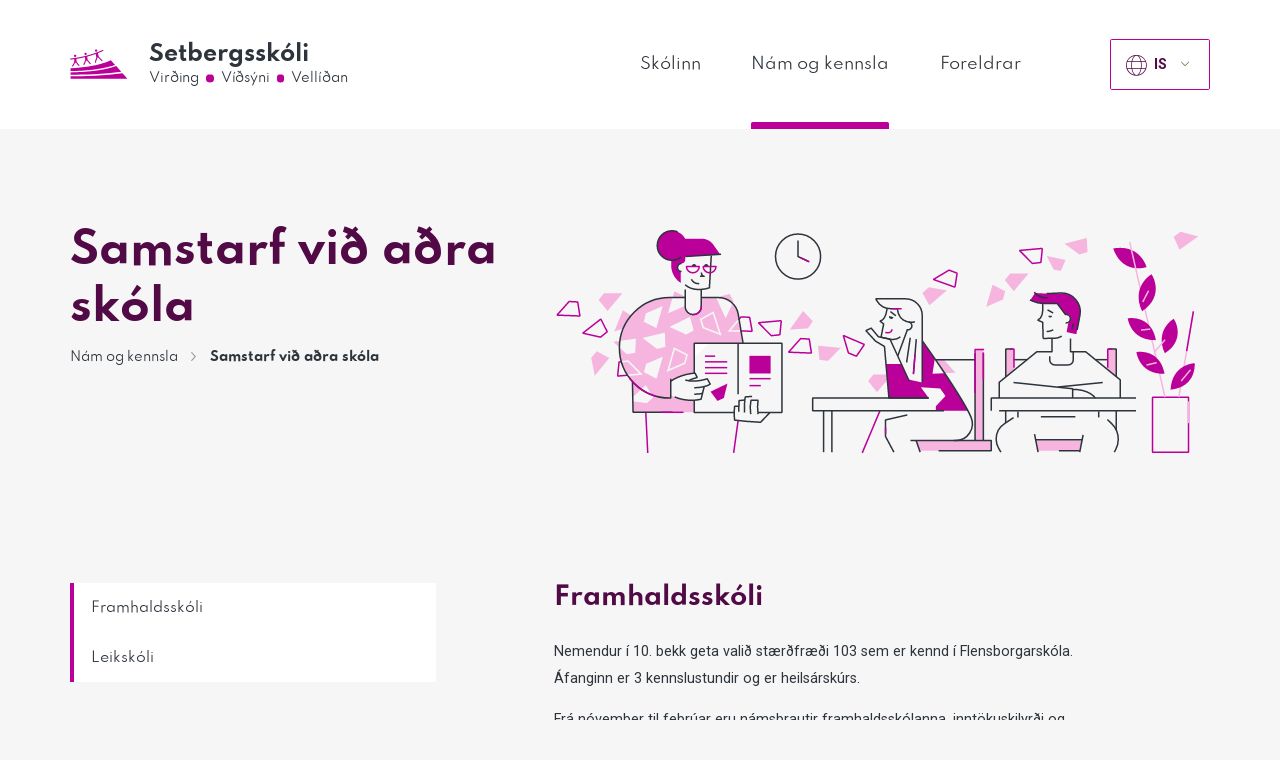

--- FILE ---
content_type: text/html; charset=UTF-8
request_url: https://setbergsskoli.is/nam-og-kennsla/samstarf-vid-adra-skola/
body_size: 14179
content:
<!-- This page is cached by the Hummingbird Performance plugin v3.19.0 - https://wordpress.org/plugins/hummingbird-performance/. -->
<!doctype html>

<!--[if lt IE 7]><html lang="is" class="no-js lt-ie9 lt-ie8 lt-ie7"><![endif]-->
<!--[if (IE 7)&!(IEMobile)]><html lang="is" class="no-js lt-ie9 lt-ie8"><![endif]-->
<!--[if (IE 8)&!(IEMobile)]><html lang="is" class="no-js lt-ie9"><![endif]-->
<!--[if gt IE 8]><!--> <html lang="is" class="no-js"><!--<![endif]-->

	<head>
		<meta charset="utf-8">

				<meta http-equiv="X-UA-Compatible" content="IE=edge">

		<title>Samstarf við aðra skóla | Setbergsskóli</title>

		<meta name="HandheldFriendly" content="True">
		<meta name="MobileOptimized" content="320">
		<meta name="viewport" content="width=device-width, initial-scale=1"/>

		<link rel="pingback" href="https://setbergsskoli.is/xmlrpc.php">

		<!--[if lt IE 9]><script src="https://cdnjs.cloudflare.com/ajax/libs/html5shiv/r29/html5.min.js"></script><![endif]-->

		<script type="text/javascript">
   			var site_url = "https://setbergsskoli.is/wp-content/themes/grunnskolar/library/";
		</script>

		<script src="https://kit.fontawesome.com/d17ba8f960.js" crossorigin="anonymous"></script>

				<meta name='robots' content='max-image-preview:large' />
<link rel='dns-prefetch' href='//static.addtoany.com' />
<link rel='dns-prefetch' href='//translate.google.com' />
<link rel='dns-prefetch' href='//fonts.googleapis.com' />
<link rel='dns-prefetch' href='//fonts.gstatic.com' />
<link rel='dns-prefetch' href='//ajax.googleapis.com' />
<link rel='dns-prefetch' href='//apis.google.com' />
<link rel='dns-prefetch' href='//google-analytics.com' />
<link rel='dns-prefetch' href='//var' />
<link rel='dns-prefetch' href='//ssl.google-analytics.com' />
<link rel='dns-prefetch' href='//youtube.com' />
<link rel='dns-prefetch' href='//s.gravatar.com' />
<link rel="alternate" type="application/rss+xml" title="Setbergsskóli &raquo; Straumur" href="https://setbergsskoli.is/feed/" />
<link rel="alternate" type="application/rss+xml" title="Setbergsskóli &raquo; Straumur athugasemda" href="https://setbergsskoli.is/comments/feed/" />
<link rel="alternate" title="oEmbed (JSON)" type="application/json+oembed" href="https://setbergsskoli.is/wp-json/oembed/1.0/embed?url=https%3A%2F%2Fsetbergsskoli.is%2Fnam-og-kennsla%2Fsamstarf-vid-adra-skola%2F" />
<link rel="alternate" title="oEmbed (XML)" type="text/xml+oembed" href="https://setbergsskoli.is/wp-json/oembed/1.0/embed?url=https%3A%2F%2Fsetbergsskoli.is%2Fnam-og-kennsla%2Fsamstarf-vid-adra-skola%2F&#038;format=xml" />
<style id='wp-img-auto-sizes-contain-inline-css' type='text/css'>
img:is([sizes=auto i],[sizes^="auto," i]){contain-intrinsic-size:3000px 1500px}
/*# sourceURL=wp-img-auto-sizes-contain-inline-css */
</style>
<style id='wp-emoji-styles-inline-css' type='text/css'>

	img.wp-smiley, img.emoji {
		display: inline !important;
		border: none !important;
		box-shadow: none !important;
		height: 1em !important;
		width: 1em !important;
		margin: 0 0.07em !important;
		vertical-align: -0.1em !important;
		background: none !important;
		padding: 0 !important;
	}
/*# sourceURL=wp-emoji-styles-inline-css */
</style>
<style id='wp-block-library-inline-css' type='text/css'>
:root{--wp-block-synced-color:#7a00df;--wp-block-synced-color--rgb:122,0,223;--wp-bound-block-color:var(--wp-block-synced-color);--wp-editor-canvas-background:#ddd;--wp-admin-theme-color:#007cba;--wp-admin-theme-color--rgb:0,124,186;--wp-admin-theme-color-darker-10:#006ba1;--wp-admin-theme-color-darker-10--rgb:0,107,160.5;--wp-admin-theme-color-darker-20:#005a87;--wp-admin-theme-color-darker-20--rgb:0,90,135;--wp-admin-border-width-focus:2px}@media (min-resolution:192dpi){:root{--wp-admin-border-width-focus:1.5px}}.wp-element-button{cursor:pointer}:root .has-very-light-gray-background-color{background-color:#eee}:root .has-very-dark-gray-background-color{background-color:#313131}:root .has-very-light-gray-color{color:#eee}:root .has-very-dark-gray-color{color:#313131}:root .has-vivid-green-cyan-to-vivid-cyan-blue-gradient-background{background:linear-gradient(135deg,#00d084,#0693e3)}:root .has-purple-crush-gradient-background{background:linear-gradient(135deg,#34e2e4,#4721fb 50%,#ab1dfe)}:root .has-hazy-dawn-gradient-background{background:linear-gradient(135deg,#faaca8,#dad0ec)}:root .has-subdued-olive-gradient-background{background:linear-gradient(135deg,#fafae1,#67a671)}:root .has-atomic-cream-gradient-background{background:linear-gradient(135deg,#fdd79a,#004a59)}:root .has-nightshade-gradient-background{background:linear-gradient(135deg,#330968,#31cdcf)}:root .has-midnight-gradient-background{background:linear-gradient(135deg,#020381,#2874fc)}:root{--wp--preset--font-size--normal:16px;--wp--preset--font-size--huge:42px}.has-regular-font-size{font-size:1em}.has-larger-font-size{font-size:2.625em}.has-normal-font-size{font-size:var(--wp--preset--font-size--normal)}.has-huge-font-size{font-size:var(--wp--preset--font-size--huge)}.has-text-align-center{text-align:center}.has-text-align-left{text-align:left}.has-text-align-right{text-align:right}.has-fit-text{white-space:nowrap!important}#end-resizable-editor-section{display:none}.aligncenter{clear:both}.items-justified-left{justify-content:flex-start}.items-justified-center{justify-content:center}.items-justified-right{justify-content:flex-end}.items-justified-space-between{justify-content:space-between}.screen-reader-text{border:0;clip-path:inset(50%);height:1px;margin:-1px;overflow:hidden;padding:0;position:absolute;width:1px;word-wrap:normal!important}.screen-reader-text:focus{background-color:#ddd;clip-path:none;color:#444;display:block;font-size:1em;height:auto;left:5px;line-height:normal;padding:15px 23px 14px;text-decoration:none;top:5px;width:auto;z-index:100000}html :where(.has-border-color){border-style:solid}html :where([style*=border-top-color]){border-top-style:solid}html :where([style*=border-right-color]){border-right-style:solid}html :where([style*=border-bottom-color]){border-bottom-style:solid}html :where([style*=border-left-color]){border-left-style:solid}html :where([style*=border-width]){border-style:solid}html :where([style*=border-top-width]){border-top-style:solid}html :where([style*=border-right-width]){border-right-style:solid}html :where([style*=border-bottom-width]){border-bottom-style:solid}html :where([style*=border-left-width]){border-left-style:solid}html :where(img[class*=wp-image-]){height:auto;max-width:100%}:where(figure){margin:0 0 1em}html :where(.is-position-sticky){--wp-admin--admin-bar--position-offset:var(--wp-admin--admin-bar--height,0px)}@media screen and (max-width:600px){html :where(.is-position-sticky){--wp-admin--admin-bar--position-offset:0px}}

/*# sourceURL=wp-block-library-inline-css */
</style><style id='global-styles-inline-css' type='text/css'>
:root{--wp--preset--aspect-ratio--square: 1;--wp--preset--aspect-ratio--4-3: 4/3;--wp--preset--aspect-ratio--3-4: 3/4;--wp--preset--aspect-ratio--3-2: 3/2;--wp--preset--aspect-ratio--2-3: 2/3;--wp--preset--aspect-ratio--16-9: 16/9;--wp--preset--aspect-ratio--9-16: 9/16;--wp--preset--color--black: #000000;--wp--preset--color--cyan-bluish-gray: #abb8c3;--wp--preset--color--white: #ffffff;--wp--preset--color--pale-pink: #f78da7;--wp--preset--color--vivid-red: #cf2e2e;--wp--preset--color--luminous-vivid-orange: #ff6900;--wp--preset--color--luminous-vivid-amber: #fcb900;--wp--preset--color--light-green-cyan: #7bdcb5;--wp--preset--color--vivid-green-cyan: #00d084;--wp--preset--color--pale-cyan-blue: #8ed1fc;--wp--preset--color--vivid-cyan-blue: #0693e3;--wp--preset--color--vivid-purple: #9b51e0;--wp--preset--gradient--vivid-cyan-blue-to-vivid-purple: linear-gradient(135deg,rgb(6,147,227) 0%,rgb(155,81,224) 100%);--wp--preset--gradient--light-green-cyan-to-vivid-green-cyan: linear-gradient(135deg,rgb(122,220,180) 0%,rgb(0,208,130) 100%);--wp--preset--gradient--luminous-vivid-amber-to-luminous-vivid-orange: linear-gradient(135deg,rgb(252,185,0) 0%,rgb(255,105,0) 100%);--wp--preset--gradient--luminous-vivid-orange-to-vivid-red: linear-gradient(135deg,rgb(255,105,0) 0%,rgb(207,46,46) 100%);--wp--preset--gradient--very-light-gray-to-cyan-bluish-gray: linear-gradient(135deg,rgb(238,238,238) 0%,rgb(169,184,195) 100%);--wp--preset--gradient--cool-to-warm-spectrum: linear-gradient(135deg,rgb(74,234,220) 0%,rgb(151,120,209) 20%,rgb(207,42,186) 40%,rgb(238,44,130) 60%,rgb(251,105,98) 80%,rgb(254,248,76) 100%);--wp--preset--gradient--blush-light-purple: linear-gradient(135deg,rgb(255,206,236) 0%,rgb(152,150,240) 100%);--wp--preset--gradient--blush-bordeaux: linear-gradient(135deg,rgb(254,205,165) 0%,rgb(254,45,45) 50%,rgb(107,0,62) 100%);--wp--preset--gradient--luminous-dusk: linear-gradient(135deg,rgb(255,203,112) 0%,rgb(199,81,192) 50%,rgb(65,88,208) 100%);--wp--preset--gradient--pale-ocean: linear-gradient(135deg,rgb(255,245,203) 0%,rgb(182,227,212) 50%,rgb(51,167,181) 100%);--wp--preset--gradient--electric-grass: linear-gradient(135deg,rgb(202,248,128) 0%,rgb(113,206,126) 100%);--wp--preset--gradient--midnight: linear-gradient(135deg,rgb(2,3,129) 0%,rgb(40,116,252) 100%);--wp--preset--font-size--small: 13px;--wp--preset--font-size--medium: 20px;--wp--preset--font-size--large: 36px;--wp--preset--font-size--x-large: 42px;--wp--preset--spacing--20: 0.44rem;--wp--preset--spacing--30: 0.67rem;--wp--preset--spacing--40: 1rem;--wp--preset--spacing--50: 1.5rem;--wp--preset--spacing--60: 2.25rem;--wp--preset--spacing--70: 3.38rem;--wp--preset--spacing--80: 5.06rem;--wp--preset--shadow--natural: 6px 6px 9px rgba(0, 0, 0, 0.2);--wp--preset--shadow--deep: 12px 12px 50px rgba(0, 0, 0, 0.4);--wp--preset--shadow--sharp: 6px 6px 0px rgba(0, 0, 0, 0.2);--wp--preset--shadow--outlined: 6px 6px 0px -3px rgb(255, 255, 255), 6px 6px rgb(0, 0, 0);--wp--preset--shadow--crisp: 6px 6px 0px rgb(0, 0, 0);}:where(.is-layout-flex){gap: 0.5em;}:where(.is-layout-grid){gap: 0.5em;}body .is-layout-flex{display: flex;}.is-layout-flex{flex-wrap: wrap;align-items: center;}.is-layout-flex > :is(*, div){margin: 0;}body .is-layout-grid{display: grid;}.is-layout-grid > :is(*, div){margin: 0;}:where(.wp-block-columns.is-layout-flex){gap: 2em;}:where(.wp-block-columns.is-layout-grid){gap: 2em;}:where(.wp-block-post-template.is-layout-flex){gap: 1.25em;}:where(.wp-block-post-template.is-layout-grid){gap: 1.25em;}.has-black-color{color: var(--wp--preset--color--black) !important;}.has-cyan-bluish-gray-color{color: var(--wp--preset--color--cyan-bluish-gray) !important;}.has-white-color{color: var(--wp--preset--color--white) !important;}.has-pale-pink-color{color: var(--wp--preset--color--pale-pink) !important;}.has-vivid-red-color{color: var(--wp--preset--color--vivid-red) !important;}.has-luminous-vivid-orange-color{color: var(--wp--preset--color--luminous-vivid-orange) !important;}.has-luminous-vivid-amber-color{color: var(--wp--preset--color--luminous-vivid-amber) !important;}.has-light-green-cyan-color{color: var(--wp--preset--color--light-green-cyan) !important;}.has-vivid-green-cyan-color{color: var(--wp--preset--color--vivid-green-cyan) !important;}.has-pale-cyan-blue-color{color: var(--wp--preset--color--pale-cyan-blue) !important;}.has-vivid-cyan-blue-color{color: var(--wp--preset--color--vivid-cyan-blue) !important;}.has-vivid-purple-color{color: var(--wp--preset--color--vivid-purple) !important;}.has-black-background-color{background-color: var(--wp--preset--color--black) !important;}.has-cyan-bluish-gray-background-color{background-color: var(--wp--preset--color--cyan-bluish-gray) !important;}.has-white-background-color{background-color: var(--wp--preset--color--white) !important;}.has-pale-pink-background-color{background-color: var(--wp--preset--color--pale-pink) !important;}.has-vivid-red-background-color{background-color: var(--wp--preset--color--vivid-red) !important;}.has-luminous-vivid-orange-background-color{background-color: var(--wp--preset--color--luminous-vivid-orange) !important;}.has-luminous-vivid-amber-background-color{background-color: var(--wp--preset--color--luminous-vivid-amber) !important;}.has-light-green-cyan-background-color{background-color: var(--wp--preset--color--light-green-cyan) !important;}.has-vivid-green-cyan-background-color{background-color: var(--wp--preset--color--vivid-green-cyan) !important;}.has-pale-cyan-blue-background-color{background-color: var(--wp--preset--color--pale-cyan-blue) !important;}.has-vivid-cyan-blue-background-color{background-color: var(--wp--preset--color--vivid-cyan-blue) !important;}.has-vivid-purple-background-color{background-color: var(--wp--preset--color--vivid-purple) !important;}.has-black-border-color{border-color: var(--wp--preset--color--black) !important;}.has-cyan-bluish-gray-border-color{border-color: var(--wp--preset--color--cyan-bluish-gray) !important;}.has-white-border-color{border-color: var(--wp--preset--color--white) !important;}.has-pale-pink-border-color{border-color: var(--wp--preset--color--pale-pink) !important;}.has-vivid-red-border-color{border-color: var(--wp--preset--color--vivid-red) !important;}.has-luminous-vivid-orange-border-color{border-color: var(--wp--preset--color--luminous-vivid-orange) !important;}.has-luminous-vivid-amber-border-color{border-color: var(--wp--preset--color--luminous-vivid-amber) !important;}.has-light-green-cyan-border-color{border-color: var(--wp--preset--color--light-green-cyan) !important;}.has-vivid-green-cyan-border-color{border-color: var(--wp--preset--color--vivid-green-cyan) !important;}.has-pale-cyan-blue-border-color{border-color: var(--wp--preset--color--pale-cyan-blue) !important;}.has-vivid-cyan-blue-border-color{border-color: var(--wp--preset--color--vivid-cyan-blue) !important;}.has-vivid-purple-border-color{border-color: var(--wp--preset--color--vivid-purple) !important;}.has-vivid-cyan-blue-to-vivid-purple-gradient-background{background: var(--wp--preset--gradient--vivid-cyan-blue-to-vivid-purple) !important;}.has-light-green-cyan-to-vivid-green-cyan-gradient-background{background: var(--wp--preset--gradient--light-green-cyan-to-vivid-green-cyan) !important;}.has-luminous-vivid-amber-to-luminous-vivid-orange-gradient-background{background: var(--wp--preset--gradient--luminous-vivid-amber-to-luminous-vivid-orange) !important;}.has-luminous-vivid-orange-to-vivid-red-gradient-background{background: var(--wp--preset--gradient--luminous-vivid-orange-to-vivid-red) !important;}.has-very-light-gray-to-cyan-bluish-gray-gradient-background{background: var(--wp--preset--gradient--very-light-gray-to-cyan-bluish-gray) !important;}.has-cool-to-warm-spectrum-gradient-background{background: var(--wp--preset--gradient--cool-to-warm-spectrum) !important;}.has-blush-light-purple-gradient-background{background: var(--wp--preset--gradient--blush-light-purple) !important;}.has-blush-bordeaux-gradient-background{background: var(--wp--preset--gradient--blush-bordeaux) !important;}.has-luminous-dusk-gradient-background{background: var(--wp--preset--gradient--luminous-dusk) !important;}.has-pale-ocean-gradient-background{background: var(--wp--preset--gradient--pale-ocean) !important;}.has-electric-grass-gradient-background{background: var(--wp--preset--gradient--electric-grass) !important;}.has-midnight-gradient-background{background: var(--wp--preset--gradient--midnight) !important;}.has-small-font-size{font-size: var(--wp--preset--font-size--small) !important;}.has-medium-font-size{font-size: var(--wp--preset--font-size--medium) !important;}.has-large-font-size{font-size: var(--wp--preset--font-size--large) !important;}.has-x-large-font-size{font-size: var(--wp--preset--font-size--x-large) !important;}
/*# sourceURL=global-styles-inline-css */
</style>

<style id='classic-theme-styles-inline-css' type='text/css'>
/*! This file is auto-generated */
.wp-block-button__link{color:#fff;background-color:#32373c;border-radius:9999px;box-shadow:none;text-decoration:none;padding:calc(.667em + 2px) calc(1.333em + 2px);font-size:1.125em}.wp-block-file__button{background:#32373c;color:#fff;text-decoration:none}
/*# sourceURL=/wp-includes/css/classic-themes.min.css */
</style>
<link rel='stylesheet' id='google-language-translator-css' href='https://setbergsskoli.is/wp-content/plugins/google-language-translator/css/style.css' type='text/css' media='' />
<link rel='stylesheet' id='searchwp-live-search-css' href='https://setbergsskoli.is/wp-content/plugins/searchwp-live-ajax-search/assets/styles/style.min.css' type='text/css' media='all' />
<style id='searchwp-live-search-inline-css' type='text/css'>
.searchwp-live-search-result .searchwp-live-search-result--title a {
  font-size: 16px;
}
.searchwp-live-search-result .searchwp-live-search-result--price {
  font-size: 14px;
}
.searchwp-live-search-result .searchwp-live-search-result--add-to-cart .button {
  font-size: 14px;
}

/*# sourceURL=searchwp-live-search-inline-css */
</style>
<link rel='stylesheet' id='addtoany-css' href='https://setbergsskoli.is/wp-content/plugins/add-to-any/addtoany.min.css' type='text/css' media='all' />
<link rel='stylesheet' id='glightbox-styles-css' href='https://setbergsskoli.is/wp-content/themes/grunnskolar/library/css/glightbox.min.css' type='text/css' media='all' />
<link rel='stylesheet' id='plyr-styles-css' href='https://setbergsskoli.is/wp-content/themes/grunnskolar/library/css/plyr.min.css' type='text/css' media='all' />
<link rel='stylesheet' id='select2-styles-css' href='https://setbergsskoli.is/wp-content/themes/grunnskolar/library/css/select2.css' type='text/css' media='all' />
<link rel='stylesheet' id='avista-styles-css' href='https://setbergsskoli.is/wp-content/themes/grunnskolar/library/css/avista-styles.css' type='text/css' media='all' />
<script type="text/javascript" id="addtoany-core-js-before">
/* <![CDATA[ */
window.a2a_config=window.a2a_config||{};a2a_config.callbacks=[];a2a_config.overlays=[];a2a_config.templates={};a2a_localize = {
	Share: "Share",
	Save: "Save",
	Subscribe: "Subscribe",
	Email: "Email",
	Bookmark: "Bookmark",
	ShowAll: "Show all",
	ShowLess: "Show less",
	FindServices: "Find service(s)",
	FindAnyServiceToAddTo: "Instantly find any service to add to",
	PoweredBy: "Powered by",
	ShareViaEmail: "Share via email",
	SubscribeViaEmail: "Subscribe via email",
	BookmarkInYourBrowser: "Bookmark in your browser",
	BookmarkInstructions: "Press Ctrl+D or \u2318+D to bookmark this page",
	AddToYourFavorites: "Add to your favorites",
	SendFromWebOrProgram: "Send from any email address or email program",
	EmailProgram: "Email program",
	More: "More&#8230;",
	ThanksForSharing: "Thanks for sharing!",
	ThanksForFollowing: "Thanks for following!"
};

a2a_config.icon_color="unset,#ffffff";

//# sourceURL=addtoany-core-js-before
/* ]]> */
</script>
<script type="text/javascript" defer src="https://static.addtoany.com/menu/page.js" id="addtoany-core-js"></script>
<script type="text/javascript" src="https://setbergsskoli.is/wp-includes/js/jquery/jquery.min.js" id="jquery-core-js"></script>
<script type="text/javascript" src="https://setbergsskoli.is/wp-includes/js/jquery/jquery-migrate.min.js" id="jquery-migrate-js"></script>
<script type="text/javascript" defer src="https://setbergsskoli.is/wp-content/plugins/add-to-any/addtoany.min.js" id="addtoany-jquery-js"></script>
<script type="text/javascript" src="https://setbergsskoli.is/wp-content/themes/grunnskolar/library/js/libs/modernizr.custom.min.js" id="bones-modernizr-js"></script>
<link rel="https://api.w.org/" href="https://setbergsskoli.is/wp-json/" /><link rel="alternate" title="JSON" type="application/json" href="https://setbergsskoli.is/wp-json/wp/v2/pages/459" /><link rel='shortlink' href='https://setbergsskoli.is/?p=459' />
<style>p.hello{font-size:12px;color:darkgray;}#google_language_translator,#flags{text-align:left;}#google_language_translator{clear:both;}#flags{width:165px;}#flags a{display:inline-block;margin-right:2px;}#google_language_translator a{display:none!important;}div.skiptranslate.goog-te-gadget{display:inline!important;}.goog-te-gadget{color:transparent!important;}.goog-te-gadget{font-size:0px!important;}.goog-branding{display:none;}.goog-tooltip{display: none!important;}.goog-tooltip:hover{display: none!important;}.goog-text-highlight{background-color:transparent!important;border:none!important;box-shadow:none!important;}#google_language_translator{display:none;}#google_language_translator select.goog-te-combo{color:#32373c;}div.skiptranslate{display:none!important;}body{top:0px!important;}#goog-gt-{display:none!important;}font font{background-color:transparent!important;box-shadow:none!important;position:initial!important;}#glt-translate-trigger{left:20px;right:auto;}#glt-translate-trigger > span{color:#ffffff;}#glt-translate-trigger{background:#f89406;}.goog-te-gadget .goog-te-combo{width:100%;}</style>					<!-- Google Analytics tracking code output by Beehive Analytics Pro -->
						<script async src="https://www.googletagmanager.com/gtag/js?id=G-WVT7ZZXWM6&l=beehiveDataLayer"></script>
		<script>
						window.beehiveDataLayer = window.beehiveDataLayer || [];
			function beehive_ga() {beehiveDataLayer.push(arguments);}
			beehive_ga('js', new Date())
						beehive_ga('config', 'G-WVT7ZZXWM6', {
				'anonymize_ip': false,
				'allow_google_signals': false,
			})
					</script>
		<link rel="canonical" href="https://setbergsskoli.is/nam-og-kennsla/samstarf-vid-adra-skola/" />
<script type="application/ld+json">{"@context":"https:\/\/schema.org","@graph":[{"@type":"Organization","@id":"https:\/\/setbergsskoli.is\/#schema-publishing-organization","url":"https:\/\/setbergsskoli.is","name":"Setbergssk\u00f3li"},{"@type":"WebSite","@id":"https:\/\/setbergsskoli.is\/#schema-website","url":"https:\/\/setbergsskoli.is","name":"Setbergssk\u00f3li","encoding":"UTF-8","potentialAction":{"@type":"SearchAction","target":"https:\/\/setbergsskoli.is\/search\/{search_term_string}\/","query-input":"required name=search_term_string"}},{"@type":"BreadcrumbList","@id":"https:\/\/setbergsskoli.is\/nam-og-kennsla\/samstarf-vid-adra-skola?page&pagename=nam-og-kennsla\/samstarf-vid-adra-skola\/#breadcrumb","itemListElement":[{"@type":"ListItem","position":1,"name":"Home","item":"https:\/\/setbergsskoli.is"},{"@type":"ListItem","position":2,"name":"N\u00e1m og kennsla","item":"https:\/\/setbergsskoli.is\/nam-og-kennsla\/"},{"@type":"ListItem","position":3,"name":"Samstarf vi\u00f0 a\u00f0ra sk\u00f3la"}]},{"@type":"Person","@id":"https:\/\/setbergsskoli.is\/author\/avista\/#schema-author","name":"avista","url":"https:\/\/setbergsskoli.is\/author\/avista\/"}]}</script>
<meta property="og:type" content="article" />
<meta property="og:url" content="https://setbergsskoli.is/nam-og-kennsla/samstarf-vid-adra-skola/" />
<meta property="og:title" content="Samstarf við aðra skóla | Setbergsskóli" />
<meta property="article:published_time" content="2023-10-30T14:23:33" />
<meta property="article:author" content="avista" />
<meta name="twitter:card" content="summary" />
<meta name="twitter:title" content="Samstarf við aðra skóla | Setbergsskóli" />
<!-- /SEO -->
<link rel="icon" href="https://setbergsskoli.is/wp-content/uploads/2023/11/cropped-setbergsskoli-favicon-32x32.png" sizes="32x32" />
<link rel="icon" href="https://setbergsskoli.is/wp-content/uploads/2023/11/cropped-setbergsskoli-favicon-192x192.png" sizes="192x192" />
<link rel="apple-touch-icon" href="https://setbergsskoli.is/wp-content/uploads/2023/11/cropped-setbergsskoli-favicon-180x180.png" />
<meta name="msapplication-TileImage" content="https://setbergsskoli.is/wp-content/uploads/2023/11/cropped-setbergsskoli-favicon-270x270.png" />
		
	</head>

	<body class="wp-singular page-template page-template-page-elements page-template-page-elements-php page page-id-459 page-child parent-pageid-129 wp-theme-grunnskolar" itemscope itemtype="http://schema.org/WebPage" style="--color-1: #520a46; --color-2: #7b1865; --color-3: #ba0099; --color-4: #f5b5de; --color-5: #fef0fa;">
				<a href="#mainarea" class="screen-reader-btn btn btn-primary">Fara beint í efnið</a>
		<div id="wrapper" class="color-dark-inverted">
			<header id="header">
				<div class="container">
					<div class="row holder">
						<div class="col-6">
							<div class="logo-header">
								<a href="https://setbergsskoli.is">
									<div class="wrap">
										<div class="logo-header-img">
											
																							<img src="https://setbergsskoli.is/wp-content/uploads/2023/11/setbergsskoli.svg" alt="Setbergsskóli" >
																					</div>
																					<div class="logo-header-text">
																									<strong class="h3 notranslate">Setbergsskóli</strong>
																																					<ul>
														
															<li>Virðing</li>

														
															<li>Víðsýni</li>

														
															<li>Vellíðan</li>

																											</ul>	
																							</div>
																			</div>
								</a>
							</div>
						</div>
						<div class="col-6">
							<nav class="nav-bar">
								<div class="nav-bar-wrap">
									<ul id="menu-main-menu" class="main-nav"><li id="menu-item-188" class="menu-item menu-item-type-post_type menu-item-object-page menu-item-has-children menu-item-188 has-child"><a href="https://setbergsskoli.is/skolinn/">Skólinn</a><div class="mega-dropdown"><div class="container"><div class="wrap-menu"><div class="navz"><span class="button-close"></span>
<ul class="first-level">
	<li id="menu-item-465" class="menu-item menu-item-type-post_type menu-item-object-page menu-item-465"><a href="https://setbergsskoli.is/skolinn/aherslur/">Áherslur</a>	<li id="menu-item-182" class="menu-item menu-item-type-post_type menu-item-object-page menu-item-182"><a href="https://setbergsskoli.is/nam-og-kennsla/astundun/">Ástundun</a>	<li id="menu-item-192" class="menu-item menu-item-type-post_type menu-item-object-page menu-item-192"><a href="https://setbergsskoli.is/skolinn/frettir-og-tilkynningar/">Fréttir og tilkynningar</a>	<li id="menu-item-458" class="menu-item menu-item-type-post_type menu-item-object-page menu-item-458"><a href="https://setbergsskoli.is/skolinn/mat-a-skolastarfi/">Mat á skólastarfi</a>	<li id="menu-item-191" class="menu-item menu-item-type-post_type menu-item-object-page menu-item-191"><a href="https://setbergsskoli.is/skolinn/nemendafelag/">Nemendafélag</a>	<li id="menu-item-194" class="menu-item menu-item-type-post_type menu-item-object-page menu-item-194"><a href="https://setbergsskoli.is/skolinn/skoladagatal/">Skóladagatal</a>	<li id="menu-item-833" class="menu-item menu-item-type-post_type menu-item-object-page menu-item-833"><a href="https://setbergsskoli.is/skolinn/skolareglur/">Skólareglur</a>	<li id="menu-item-193" class="menu-item menu-item-type-post_type menu-item-object-page menu-item-193"><a href="https://setbergsskoli.is/skolinn/skolarad/">Skólaráð</a>	<li id="menu-item-190" class="menu-item menu-item-type-post_type menu-item-object-page menu-item-190"><a href="https://setbergsskoli.is/skolinn/starfsfolk/">Starfsfólk</a>	<li id="menu-item-196" class="menu-item menu-item-type-post_type menu-item-object-page menu-item-196"><a href="https://setbergsskoli.is/skolinn/setbergsskoli/">Um Setbergsskóla</a></ul>
<li id="menu-item-179" class="menu-item menu-item-type-post_type menu-item-object-page current-page-ancestor current-menu-ancestor current-menu-parent current-page-parent current_page_parent current_page_ancestor menu-item-has-children menu-item-179 has-child"><a href="https://setbergsskoli.is/nam-og-kennsla/">Nám og kennsla</a><div class="mega-dropdown"><div class="container"><div class="wrap-menu"><div class="navz"><span class="button-close"></span>
<ul class="first-level">
	<li id="menu-item-195" class="menu-item menu-item-type-post_type menu-item-object-page menu-item-195"><a href="https://setbergsskoli.is/nam-og-kennsla/aherslur-i-skolastarfi/">Áherslur í námi og kennslu</a>	<li id="menu-item-184" class="menu-item menu-item-type-post_type menu-item-object-page menu-item-184"><a href="https://setbergsskoli.is/nam-og-kennsla/bokasafn/">Bókasafn</a>	<li id="menu-item-183" class="menu-item menu-item-type-post_type menu-item-object-page menu-item-183"><a href="https://setbergsskoli.is/nam-og-kennsla/felagsmidstod/">Félagsmiðstöðin Setrið</a>	<li id="menu-item-181" class="menu-item menu-item-type-post_type menu-item-object-page menu-item-181"><a href="https://setbergsskoli.is/nam-og-kennsla/fristund/">Frístundaheimilið Krakkaberg</a>	<li id="menu-item-186" class="menu-item menu-item-type-post_type menu-item-object-page menu-item-186"><a href="https://setbergsskoli.is/nam-og-kennsla/nams-og-starfsradgjof/">Náms- og starfsráðgjöf</a>	<li id="menu-item-461" class="menu-item menu-item-type-post_type menu-item-object-page current-menu-item page_item page-item-459 current_page_item menu-item-461 active "><a href="https://setbergsskoli.is/nam-og-kennsla/samstarf-vid-adra-skola/">Samstarf við aðra skóla</a>	<li id="menu-item-187" class="menu-item menu-item-type-post_type menu-item-object-page menu-item-187"><a href="https://setbergsskoli.is/nam-og-kennsla/skolanamskra/">Skólanámskrá</a>	<li id="menu-item-185" class="menu-item menu-item-type-post_type menu-item-object-page menu-item-185"><a href="https://setbergsskoli.is/nam-og-kennsla/starfsaaetlun/">Starfsáætlun</a>	<li id="menu-item-470" class="menu-item menu-item-type-post_type menu-item-object-page menu-item-has-children menu-item-470"><a href="https://setbergsskoli.is/nam-og-kennsla/studningur/">Stoðþjónusta</a>
	<ul class="second-level">
		<li id="menu-item-203" class="menu-item menu-item-type-custom menu-item-object-custom menu-item-203"><a href="https://setbergsskoli.is/nam-og-kennsla/studningur/#berg-serdeild">Berg &#8211; sérdeild</a>		<li id="menu-item-202" class="menu-item menu-item-type-custom menu-item-object-custom menu-item-202"><a href="https://setbergsskoli.is/nam-og-kennsla/studningur/#bruin">Brúin</a>		<li id="menu-item-1765" class="menu-item menu-item-type-custom menu-item-object-custom menu-item-1765"><a href="https://setbergsskoli.is/nam-og-kennsla/studningur/#farsald-barna">Farsæld barna</a>		<li id="menu-item-205" class="menu-item menu-item-type-custom menu-item-object-custom menu-item-205"><a href="https://setbergsskoli.is/nam-og-kennsla/studningur/#heilsugasla">Heilsugæsla</a>		<li id="menu-item-201" class="menu-item menu-item-type-custom menu-item-object-custom menu-item-201"><a href="https://setbergsskoli.is/nam-og-kennsla/studningur/#nemendaverndarrad">Nemendaverndarráð</a>		<li id="menu-item-840" class="menu-item menu-item-type-custom menu-item-object-custom menu-item-840"><a href="https://setbergsskoli.is/nam-og-kennsla/studningur/#salfradidjonusta">Sálfræðiþjónusta</a>		<li id="menu-item-204" class="menu-item menu-item-type-custom menu-item-object-custom menu-item-204"><a href="https://setbergsskoli.is/nam-og-kennsla/studningur/#studningskennsla">Stuðningskennsla</a>		<li id="menu-item-841" class="menu-item menu-item-type-custom menu-item-object-custom menu-item-841"><a href="https://setbergsskoli.is/nam-og-kennsla/studningur/#talmeinadjonusta">Talmeinaþjónusta</a>	</ul>
</ul>
<li id="menu-item-174" class="menu-item menu-item-type-post_type menu-item-object-page menu-item-has-children menu-item-174 has-child"><a href="https://setbergsskoli.is/foreldrar/">Foreldrar</a><div class="mega-dropdown"><div class="container"><div class="wrap-menu"><div class="navz"><span class="button-close"></span>
<ul class="first-level">
	<li id="menu-item-176" class="menu-item menu-item-type-post_type menu-item-object-page menu-item-176"><a href="https://setbergsskoli.is/foreldrar/bekkjarfulltruar-og-tenglar/">Bekkjarfulltrúar</a>	<li id="menu-item-178" class="menu-item menu-item-type-post_type menu-item-object-page menu-item-178"><a href="https://setbergsskoli.is/foreldrar/foreldrafelag/">Foreldrafélag</a>	<li id="menu-item-714" class="menu-item menu-item-type-post_type menu-item-object-page menu-item-714"><a href="https://setbergsskoli.is/foreldrar/foreldrasamstarf/">Foreldrasamstarf</a>	<li id="menu-item-177" class="menu-item menu-item-type-post_type menu-item-object-page menu-item-177"><a href="https://setbergsskoli.is/foreldrar/hagnytar-upplysingar/">Hagnýtar upplýsingar<p>Ýmsar upplýsingar sem tengjast skólastarfinu.</p></a></ul>
</ul>									<div class="lang-nav dropup languages">
										<a class="btn btn-outline-primary opner" href="#" data-bs-toggle="dropdown"><i class="fa-thin fa-globe ico-img"></i><span class="current-lang notranslate">IS</span></a>
										<ul class="dropdown-menu">
											<li><p>Powered by Google Translate</p></li>
											<li data-langz="IS"><a href='#' class='nturl notranslate is Icelandic single-language flag' title='Icelandic'>Íslenska</a></li>
											<li data-langz="EN"><a href='#' class='nturl notranslate en united-states single-language flag' title='English'>English</a></li>
											<li data-langz="PL"><a href='#' class='nturl notranslate pl Polish single-language flag' title='Polish'>Polski</a></li>
											<li data-langz="ES"><a href='#' class='nturl notranslate es Spanish single-language flag' title='Spanish'>Español</a></li>
											<li data-langz="UA"><a href='#' class='nturl notranslate uk Ukrainian single-language flag' title='Ukrainian'>Yкраїнський</a></li>
											<li data-langz="DK"><a href='#' class='nturl notranslate da Danish single-language flag' title='Danish'>Dansk</a></li>
										</ul>
									</div>
								</div>
							</nav>
							<a href="#" class="btn-menu d-lg-none"><span></span></a>
						</div>
					</div>
				</div>
			</header>
			<div class="google-translate-banner">
				<p><strong>Automatic translation by Google Translate.</strong> We cannot guarantee that it is accurate.</p>
			</div>

		<main role="main" id="mainarea">	

						 

    
	    
			
			<div class="page-head">
				<div class="container">
					<div class="row">
						<div class="col-lg-5">
							<header class="page-heading">
																	<h1>Samstarf við aðra skóla</h1>
																									
																		
                

   <ol class="breadcrumb">
                        <li class="breadcrumb-item"><a href="https://setbergsskoli.is/nam-og-kennsla/">Nám og kennsla</a></li>
      
       
       
                   
      
                   <li class="breadcrumb-item active" aria-current="page">Samstarf við aðra skóla</li>
    </ol>
									
									
							</header>
						</div>
													<div class="col-lg-7">
								<figure class="img img-size-01">
									<img src="https://setbergsskoli.is/wp-content/uploads/2023/11/nam-og-kennsla.svg" alt="Nám og kennsla" >
								</figure>
							</div>
							
					</div>
				</div>
			</div>

		
    

			
				<div class="two-columns">
					<div class="container">
						<div class="row">
							<div class="col-lg-4">
								<aside>
																												<nav class="sidebar-nav"></nav>
										
								</aside>
							</div>
							<div class="col-lg-6 offset-lg-1">
								<div class="content-block">
																		<article class="content-box">
										
																				

    
	    
			
				
						

						
							<div class="txt-element full-width">
																<h2>Framhaldsskóli</h2>
<p>Nemendur í 10. bekk geta valið stærðfræði 103 sem er kennd í Flensborgarskóla. Áfanginn er 3 kennslustundir og er heilsárskúrs.</p>
<p>Frá nóvember til febrúar eru námsbrautir framhaldsskólanna, inntökuskilyrði og innritunarferli kynnt fyrir nemendum 10. bekkjar.</p>
<h4>Janúar</h4>
<p>Framhaldsskólakynning í Hafnarfirði þar sem allir framhaldsskólar á höfuðborgarsvæðinu kynna sína skóla. Kynningin er í sal Flensborgarskóla og sjá námsráðgjafar grunnskólanna og Flensborgarskóla um skipulag.</p>
<h4>Febrúar</h4>
<p>Fulltrúar frá Flensborgarskóla og Iðnskólanum koma með ítarlegar kynningar á námsbrautum og námsfyrirkomulagi inn í 10. bekkina.</p>
<p>Fundað með foreldrum nemenda sem sækja um á starfsbrautum og farið með viðkomandi nemendur í heimsóknir í skólana sem þeir sækja um í. Gengið er frá þessum umsóknum.</p>
<h4>Febrúar &#8211; apríl</h4>
<p>Opin hús hjá framhaldsskólunum sem eru vel kynnt fyrir nemendum og foreldrum. Nemendur eru hvattir til að fara á opnu húsin.</p>
<h4>Mars</h4>
<p>Kynningafundur fyrir foreldra þar sem námsráðgjafi kynnir námsbrautir, inntökuskilyrði og innritunarferli.</p>
<h4>Mars &#8211; apríl</h4>
<p>Forinnritun í framhaldsskóla sem er kynnt fyrir nemendum. Námsráðgjafi fylgist með því að nemendur sæki um skóla og aðstoðar eftir þörfum.</p>
<h4>Maí &#8211; júní</h4>
<p>Lokainnritun og fylgir námsráðgjafi því eftir með nemendum og aðstoðar nemendur og foreldra eftir þörfum. Námsráðgjafi er oft í sambandi við námsráðgjafa framhaldsskólanna, fundar með foreldrum og nemendum og skrifar bréf með einstökum nemendum.</p>
<p>Námsráðgjafi fundar með rektorum og námsráðgjöfum Flensborgarskóla og Iðnskólans og fylgir eftir nemendum sem þess þurfa.</p>
<h2>Leikskóli</h2>
<p><span style="font-weight: 400">Árum saman hefur verið öflugt samstarf milli leikskóla hverfisins, Hlíðarendar og Hlíðarbergs. Því er ætlað að skapa samfellu í námi barnanna og milda skiptin milli skólastiga. Þannig skapast öryggi sem hefur beina tengingu við námsárangur.</span></p>
<p><span style="font-weight: 400">Elstu börnin af <a href="https://hafnarfjordur.is/stadur/hlidarendi/" target="_blank" rel="noopener">Hlíðarenda</a> og <a href="https://hafnarfjordur.is/stadur/hlidarberg/" target="_blank" rel="noopener">Hlíðarbergi</a> koma í nokkrar skólaheimsóknir.</span></p>
<ol>
<li style="font-weight: 400"><span style="font-weight: 400">Í kringum mánaðamótin október/nóvember fá börnin leiðsögn um skólann, skoða umhverfi og aðstöðu og kíkja við í 1. bekkjunum.</span></li>
<li style="font-weight: 400"><span style="font-weight: 400">Í vinaviku í nóvember koma börnin á vinaball þar sem þau hitta 1. bekkinga og dansa saman á sal. Nemendur í unglingadeild stjórna dansi og kenna þeim sporin.</span></li>
<li style="font-weight: 400"><span style="font-weight: 400">Mánaðamótin janúar/febrúar koma börnin í heimsókn og vinna verkefni með 1. bekkingum, fara með þeim í frímínútur, borða með þeim nesti og eiga notalega skólastund saman.</span></li>
<li style="font-weight: 400"><span style="font-weight: 400">Á þemadögum er börnunum boðið í heimsókn.</span></li>
<li style="font-weight: 400"><span style="font-weight: 400">Fyrstu dagana í maí taka börnin þátt í skemmtun á sal Setbergsskóla með 1.–3. bekk.</span></li>
</ol>
<p><span style="font-weight: 400">Í september fara nemendur í 1. bekk í heimsókn í leikskólana. Þar fá nemendur að hitta vini sína og taka þátt í starfinu sem fer fram á leikskólunum.</span></p>
<p>7. bekkingar fara reglulega í heimsókn í leikskólana þar sem þau koma og lesa fyrir börnin. Það er einnig hluti af undirbúningi þeirra fyrir Stóru upplestrarkeppnina.</p>
							</div>

											
						

				
			
	    
    

									</article>
								</div>	
							</div>
						</div>
					</div>
				</div>

			
		</main>	

			<footer id="footer">
				<div class="container">
					<div class="row">
						<div class="col-lg-4 offset-lg-1">
							<div class="logo">
								<a href="https://setbergsskoli.is">
									<div class="wrap">
										<div class="logo-img">
											
																							<img src="https://setbergsskoli.is/wp-content/uploads/2023/11/setbergsskoli.svg" alt="Setbergsskóli" loading="lazy" class="lazyload">
												
										</div>
																					<div class="logo-text">
																									<strong class="h3">Setbergsskóli</strong>
																																					<ul>
														
															<li>Virðing</li>

														
															<li>Víðsýni</li>

														
															<li>Vellíðan</li>

																											</ul>	
																							</div>
																			</div>
								</a>
							</div>
						</div>
						<div class="col-lg-7">
							<div class="row">
								<div class="col-md-3">
																			<h4>Heimilisfang</h4>
																		<address>Hlíðarberg 2  <br>220 Hafnarfjörður</address>
								</div>
								<div class="col-md-5">
																			<h4>Hafðu samband</h4>
																		<ul>
																					
												<li>Opið mán–fimmtudaga: 08:00–15:00 </li>

											
												<li>föstudaga: 08:00–14:00 </li>

																						
										
																					<li><a href="tel:565 1011">565 1011</a></li>
																															<li><a href="mailto:setbergsskoli@setbergsskoli.is">setbergsskoli@setbergsskoli.is</a></li>
																			</ul>
								</div>
								<div class="col-md-4">
																			<h4>Flýtileiðir</h4>
																		<ul class="btns-list inverted">
																																<li><a href="https://www.infomentor.is/" target="_blank"><i class="ico-img"><i class="fa-light fa-face-smile"></i></i>Mentor</a></li>
																																										<li><a href="https://minarsidur.hafnarfjordur.is/login.aspx?ReturnUrl=%2f" target="_blank"><i class="ico-img"><i class="fa-light fa-circle-user"></i></i>Mínar síður</a></li>
																			</ul>
								</div>
							</div>
						</div>
					</div>
				</div>
			</footer>
		</div>

				<script type="speculationrules">
{"prefetch":[{"source":"document","where":{"and":[{"href_matches":"/*"},{"not":{"href_matches":["/wp-*.php","/wp-admin/*","/wp-content/uploads/*","/wp-content/*","/wp-content/plugins/*","/wp-content/themes/grunnskolar/*","/*\\?(.+)"]}},{"not":{"selector_matches":"a[rel~=\"nofollow\"]"}},{"not":{"selector_matches":".no-prefetch, .no-prefetch a"}}]},"eagerness":"conservative"}]}
</script>
<div id="flags" style="display:none" class="size18"><ul id="sortable" class="ui-sortable"><li id="Danish"><a href="#" title="Danish" class="nturl notranslate da flag Danish"></a></li><li id="English"><a href="#" title="English" class="nturl notranslate en flag united-states"></a></li><li id="Icelandic"><a href="#" title="Icelandic" class="nturl notranslate is flag Icelandic"></a></li><li id="Polish"><a href="#" title="Polish" class="nturl notranslate pl flag Polish"></a></li><li id="Spanish"><a href="#" title="Spanish" class="nturl notranslate es flag Spanish"></a></li><li id="Ukrainian"><a href="#" title="Ukrainian" class="nturl notranslate uk flag Ukrainian"></a></li></ul></div><div id='glt-footer'><div id="google_language_translator" class="default-language-is"></div></div><script>function GoogleLanguageTranslatorInit() { new google.translate.TranslateElement({pageLanguage: 'is', includedLanguages:'da,en,is,pl,es,uk', autoDisplay: false}, 'google_language_translator');}</script>
			<script type="text/javascript">
				var _paq = _paq || [];
								_paq.push(['trackPageView']);
								(function () {
					var u = "https://analytics2.wpmudev.com/";
					_paq.push(['setTrackerUrl', u + 'track/']);
					_paq.push(['setSiteId', '18083']);
					var d   = document, g = d.createElement('script'), s = d.getElementsByTagName('script')[0];
					g.type  = 'text/javascript';
					g.async = true;
					g.defer = true;
					g.src   = 'https://analytics.wpmucdn.com/matomo.js';
					s.parentNode.insertBefore(g, s);
				})();
			</script>
			        <style>
            .searchwp-live-search-results {
                opacity: 0;
                transition: opacity .25s ease-in-out;
                -moz-transition: opacity .25s ease-in-out;
                -webkit-transition: opacity .25s ease-in-out;
                height: 0;
                overflow: hidden;
                z-index: 9999995; /* Exceed SearchWP Modal Search Form overlay. */
                position: absolute;
                display: none;
            }

            .searchwp-live-search-results-showing {
                display: block;
                opacity: 1;
                height: auto;
                overflow: auto;
            }

            .searchwp-live-search-no-results {
                padding: 3em 2em 0;
                text-align: center;
            }

            .searchwp-live-search-no-min-chars:after {
                content: "Continue typing";
                display: block;
                text-align: center;
                padding: 2em 2em 0;
            }
        </style>
                <script>
            var _SEARCHWP_LIVE_AJAX_SEARCH_BLOCKS = true;
            var _SEARCHWP_LIVE_AJAX_SEARCH_ENGINE = 'default';
            var _SEARCHWP_LIVE_AJAX_SEARCH_CONFIG = 'default';
        </script>
        <script type="text/javascript" id="scripts-js-extra">
/* <![CDATA[ */
var php_vars = [{"title":"Fr\u00e1gangur","description":"","allday":true,"url":"https://setbergsskoli.is/vidburdur/fragangur/","start":"2025-06-10","end":"2025-06-12"},{"title":"Annar \u00ed hv\u00edtasunnu","description":"","allday":true,"url":"https://setbergsskoli.is/vidburdur/annar-i-hvitasunnu/","start":"2025-06-09","end":"2025-06-10"},{"title":"Hv\u00edtasunnudagur","description":"","allday":true,"url":"https://setbergsskoli.is/vidburdur/hvitasunnudagur/","start":"2025-06-08","end":"2025-06-09"},{"title":"Sk\u00f3laslit","description":"","allday":true,"url":"https://setbergsskoli.is/vidburdur/skolaslit/","start":"2024-06-07","end":"2024-06-08"},{"title":"Vordagar","description":"","allday":true,"url":"https://setbergsskoli.is/vidburdur/vordagar-2/","start":"2025-06-04","end":"2025-06-06"},{"title":"Sj\u00f3mannadagurinn","description":"","allday":true,"url":"https://setbergsskoli.is/vidburdur/sjomanndagurinn/","start":"2025-06-01","end":"2025-06-02"},{"title":"Uppstigningardagur","description":"","allday":false,"url":"https://setbergsskoli.is/vidburdur/uppstigningardagur/","start":"2025-05-29T","end":"2025-05-29T"},{"title":"Uppbrot","description":"","allday":true,"url":"https://setbergsskoli.is/vidburdur/uppbrot-4/","start":"2025-05-22","end":"2025-05-24"},{"title":"Undirb\u00faningsdagur","description":"","allday":true,"url":"https://setbergsskoli.is/vidburdur/undirbuningsdagur-5/","start":"2025-05-13","end":"2025-05-14"},{"title":"Verkall\u00fd\u00f0sdagurinn","description":"","allday":true,"url":"https://setbergsskoli.is/vidburdur/verkallydsdagurinn/","start":"2025-05-01","end":"2025-05-02"},{"title":"Sumardagurinn fyrsti","description":"","allday":false,"url":"https://setbergsskoli.is/vidburdur/sumardagurinn-fyrsti/","start":"2025-04-24T","end":"2025-04-24T"},{"title":"Annar \u00ed p\u00e1skum","description":"","allday":true,"url":"https://setbergsskoli.is/vidburdur/annar-i-paskum/","start":"2025-04-21","end":"2025-04-22"},{"title":"P\u00e1skadagur","description":"","allday":true,"url":"https://setbergsskoli.is/vidburdur/paskadagur/","start":"2025-04-20","end":"2025-04-21"},{"title":"F\u00f6studagurinn langi","description":"","allday":true,"url":"https://setbergsskoli.is/vidburdur/fostudagurinn-langi/","start":"2025-04-18","end":"2025-04-19"},{"title":"Sk\u00edrdagur","description":"","allday":true,"url":"https://setbergsskoli.is/vidburdur/skirdagur/","start":"2025-04-17","end":"2025-04-18"},{"title":"P\u00e1lmasunnudagur","description":"","allday":true,"url":"https://setbergsskoli.is/vidburdur/palmasunnudagur/","start":"2025-04-13","end":"2025-04-14"},{"title":"P\u00e1skafr\u00ed","description":"","allday":true,"url":"https://setbergsskoli.is/vidburdur/paskafri/","start":"2025-04-12","end":"2025-04-22"},{"title":"\u00deema","description":"","allday":false,"url":"https://setbergsskoli.is/vidburdur/thema/","start":"2025-03-28T","end":"2025-03-28T"},{"title":"Uppbrot","description":"","allday":true,"url":"https://setbergsskoli.is/vidburdur/uppbrot-3/","start":"2025-03-24","end":"2025-03-28"},{"title":"Dagur st\u00e6r\u00f0fr\u00e6\u00f0innar","description":"","allday":false,"url":"https://setbergsskoli.is/vidburdur/dagur-staerdfraedinnar/","start":"2025-03-14T","end":"2025-03-14T"},{"title":"\u00d6skudagur","description":"","allday":false,"url":"https://setbergsskoli.is/vidburdur/oskudagur/","start":"2025-03-05T","end":"2025-03-05T"},{"title":"Sprengidagur","description":"","allday":true,"url":"https://setbergsskoli.is/vidburdur/sprengidagur/","start":"2025-03-04","end":"2025-03-05"},{"title":"Bolludagur","description":"","allday":false,"url":"https://setbergsskoli.is/vidburdur/bolludagur/","start":"2025-03-03T","end":"2025-03-03T"},{"title":"Undirb\u00faningsdagur &#8211; SAM LEIK","description":"","allday":true,"url":"https://setbergsskoli.is/vidburdur/undirbuningsdagur-sam-leik-2/","start":"2025-02-26","end":"2025-02-27"},{"title":"Vetrarfr\u00ed","description":"","allday":true,"url":"https://setbergsskoli.is/vidburdur/vetrarfri-2/","start":"2025-02-24","end":"2025-02-26"},{"title":"Konudagur &#8211; upphaf G\u00f3u","description":"","allday":true,"url":"https://setbergsskoli.is/vidburdur/konudagur-upphaf-gou/","start":"2025-02-23","end":"2025-02-24"},{"title":"Dagur \u00edslenska t\u00e1knm\u00e1lsins","description":"","allday":true,"url":"https://setbergsskoli.is/vidburdur/dagur-islenska-taknmalsins/","start":"2025-02-11","end":"2025-02-12"},{"title":"Dagur t\u00f3nlistarsk\u00f3lans","description":"","allday":true,"url":"https://setbergsskoli.is/vidburdur/dagur-tonlistarskolans/","start":"2025-02-07","end":"2025-02-08"},{"title":"Dagur leiksk\u00f3lans","description":"","allday":true,"url":"https://setbergsskoli.is/vidburdur/dagur-leikskolans/","start":"2025-02-06","end":"2025-02-07"},{"title":"Samtalsdagur","description":"","allday":false,"url":"https://setbergsskoli.is/vidburdur/samtalsdagur-2/","start":"2025-01-29T","end":"2025-01-29T"},{"title":"B\u00f3ndadagur &#8211; fyrsti dagur \u00feorra","description":"","allday":false,"url":"https://setbergsskoli.is/vidburdur/bondadagur-fyrsti-dagur-thorra/","start":"2025-01-24T","end":"2025-01-24T"},{"title":"\u00derett\u00e1ndinn","description":"","allday":true,"url":"https://setbergsskoli.is/vidburdur/threttandinn/","start":"2025-01-06","end":"2025-01-07"},{"title":"Undirb\u00faningsdagur","description":"","allday":true,"url":"https://setbergsskoli.is/vidburdur/undirbuningsdagur-4/","start":"2025-01-02","end":"2025-01-03"},{"title":"N\u00fdarsdagur","description":"","allday":true,"url":"https://setbergsskoli.is/vidburdur/nyarsdagur/","start":"2025-01-01","end":"2025-01-02"},{"title":"Gaml\u00e1rsdagur","description":"","allday":true,"url":"https://setbergsskoli.is/vidburdur/gamlarsdagur/","start":"2024-12-31","end":"2025-01-01"},{"title":"Annar \u00ed j\u00f3lum","description":"","allday":false,"url":"https://setbergsskoli.is/vidburdur/annar-i-jolum/","start":"2024-12-26T","end":"2024-12-26T"},{"title":"J\u00f3ladagur","description":"","allday":true,"url":"https://setbergsskoli.is/vidburdur/joladagur/","start":"2024-12-25","end":"2024-12-26"},{"title":"A\u00f0fangadagur j\u00f3la","description":"","allday":true,"url":"https://setbergsskoli.is/vidburdur/adfangadagur-jola/","start":"2024-12-24","end":"2024-12-25"},{"title":"\u00deorl\u00e1ksmessa","description":"","allday":true,"url":"https://setbergsskoli.is/vidburdur/thorlaksmessa/","start":"2024-12-23","end":"2024-12-24"},{"title":"J\u00f3lafr\u00ed","description":"","allday":true,"url":"https://setbergsskoli.is/vidburdur/jolafri/","start":"2024-12-21","end":"2025-01-02"},{"title":"J\u00f3laskemmtanir 1. &#8211; 7. bekkjar","description":"","allday":false,"url":"https://setbergsskoli.is/vidburdur/jolaskemmtanir-1-7-bekkjar/","start":"2024-12-20T","end":"2024-12-20T"},{"title":"J\u00f3laskemmtanir unglinga","description":"","allday":true,"url":"https://setbergsskoli.is/vidburdur/jolaskemmtanir-unglinga/","start":"2024-12-19","end":"2024-12-20"},{"title":"Fullveldisdagurinn","description":"","allday":true,"url":"https://setbergsskoli.is/vidburdur/fullveldisdagurinn/","start":"2024-12-01","end":"2024-12-02"},{"title":"Dagur mannr\u00e9ttinda barna","description":"","allday":true,"url":"https://setbergsskoli.is/vidburdur/dagur-mannrettinda-barna/","start":"2024-11-20","end":"2024-11-21"},{"title":"Undirb\u00faningsdagur &#8211; SAM LEIK","description":"","allday":false,"url":"https://setbergsskoli.is/vidburdur/undirbuningsdagur-sam-leik/","start":"2024-11-18T","end":"2024-11-18T"},{"title":"Dagur \u00edslenskrar tungu","description":"","allday":false,"url":"https://setbergsskoli.is/vidburdur/dagur-islenskrar-tungu/","start":"2024-11-16T","end":"2024-11-16T"},{"title":"Bar\u00e1ttudagur gegn einelti","description":"","allday":true,"url":"https://setbergsskoli.is/vidburdur/barattudagur-gegn-einelti/","start":"2024-11-08","end":"2024-11-09"},{"title":"Uppbrot","description":"","allday":true,"url":"https://setbergsskoli.is/vidburdur/uppbrot-2/","start":"2024-10-30","end":"2024-11-01"},{"title":"Fyrsti vetrardagur","description":"","allday":true,"url":"https://setbergsskoli.is/vidburdur/fyrsti-vetrardagur/","start":"2024-10-26","end":"2024-10-27"},{"title":"Vetrarfr\u00ed","description":"","allday":true,"url":"https://setbergsskoli.is/vidburdur/vetrarfri/","start":"2024-10-24","end":"2024-10-26"},{"title":"Samtalsdagur","description":"","allday":true,"url":"https://setbergsskoli.is/vidburdur/samtalsdagur/","start":"2024-10-08","end":"2024-10-09"},{"title":"Undirb\u00faningsdagur","description":"","allday":true,"url":"https://setbergsskoli.is/vidburdur/undirbuningsdagur-3/","start":"2024-10-07","end":"2024-10-08"},{"title":"Evr\u00f3pski tungum\u00e1ladagurinn","description":"","allday":true,"url":"https://setbergsskoli.is/vidburdur/evropski-tungumaladagurinn/","start":"2024-09-26","end":"2024-09-27"},{"title":"Uppbrot","description":"","allday":true,"url":"https://setbergsskoli.is/vidburdur/uppbrot/","start":"2024-09-23","end":"2024-09-25"},{"title":"Dagur \u00edslenskrar n\u00e1tt\u00faru","description":"","allday":false,"url":"https://setbergsskoli.is/vidburdur/dagur-islenskrar-natturu/","start":"2024-09-16T","end":"2024-09-16T"},{"title":"Dagur l\u00e6sis","description":"","allday":true,"url":"https://setbergsskoli.is/vidburdur/dagur-laesis/","start":"2024-09-08","end":"2024-09-09"},{"title":"Samt\u00f6l","description":"","allday":true,"url":"https://setbergsskoli.is/vidburdur/samtol/","start":"2024-08-26","end":"2024-08-27"},{"title":"Sk\u00f3lasetning","description":"","allday":false,"url":"https://setbergsskoli.is/vidburdur/skolasetning/","start":"2024-08-23T","end":"2024-08-23T"},{"title":"Undirb\u00faningsdagur","description":"","allday":true,"url":"https://setbergsskoli.is/vidburdur/undirbuningsdagur-2/","start":"2024-08-19","end":"2024-08-23"},{"title":"Undirb\u00faningsdagur","description":"","allday":true,"url":"https://setbergsskoli.is/vidburdur/undirbuningsdagur/","start":"2024-08-15","end":"2024-08-17"},{"title":"N\u00e1mskei\u00f0sdagur SK\u00d3LA","description":"","allday":true,"url":"https://setbergsskoli.is/vidburdur/namskeidsdagur-skola/","start":"2024-08-14","end":"2024-08-15"},{"title":"N\u00e1mskei\u00f0sdagur GRUNN","description":"","allday":true,"url":"https://setbergsskoli.is/vidburdur/namskeidsdagur-grunn-2/","start":"2024-08-12","end":"2024-08-14"},{"title":"N\u00e1mskei\u00f0sdagur GRUNN","description":"","allday":true,"url":"https://setbergsskoli.is/vidburdur/namskeidsdagur-grunn/","start":"2024-08-08","end":"2024-08-10"},{"title":"Fr\u00eddagur verlsunarmanna","description":"","allday":true,"url":"https://setbergsskoli.is/vidburdur/fridagur-verlsunarmanna/","start":"2024-08-05","end":"2024-08-06"},{"title":"Fr\u00e1gangsdagur","description":"","allday":true,"url":"https://setbergsskoli.is/vidburdur/fragangsdagur/","start":"2024-06-10","end":"2024-06-12"},{"title":"Vordagar","description":"","allday":true,"url":"https://setbergsskoli.is/vidburdur/vordagar/","start":"2024-06-05","end":"2024-06-08"},{"title":"Sj\u00f3mannadagurinn","description":"","allday":true,"url":"https://setbergsskoli.is/vidburdur/sjomannadagurinn/","start":"2024-06-02","end":"2024-06-03"}];
var php_dates_vars = ["2025-6-10","2025-6-11","2025-6-9","2025-6-8","2024-6-7","2025-6-4","2025-6-5","2025-6-1","2025-5-29","2025-5-22","2025-5-23","2025-5-13","2025-5-1","2025-4-24","2025-4-21","2025-4-20","2025-4-18","2025-4-17","2025-4-13","2025-4-12","2025-4-13","2025-4-14","2025-4-15","2025-4-16","2025-4-17","2025-4-18","2025-4-19","2025-4-20","2025-4-21","2025-3-28","2025-3-24","2025-3-25","2025-3-26","2025-3-27","2025-3-14","2025-3-5","2025-3-4","2025-3-3","2025-2-26","2025-2-24","2025-2-25","2025-2-23","2025-2-11","2025-2-7","2025-2-6","2025-1-29","2025-1-24","2025-1-6","2025-1-2","2025-1-1","2024-12-31","2024-12-26","2024-12-25","2024-12-24","2024-12-23","2024-12-21","2024-12-22","2024-12-23","2024-12-24","2024-12-25","2024-12-26","2024-12-27","2024-12-28","2024-12-29","2024-12-30","2024-12-31","2025-1-1","2024-12-20","2024-12-19","2024-12-1","2024-11-20","2024-11-18","2024-11-16","2024-11-8","2024-10-30","2024-10-31","2024-10-26","2024-10-24","2024-10-25","2024-10-8","2024-10-7","2024-9-26","2024-9-23","2024-9-24","2024-9-16","2024-9-8","2024-8-26","2024-8-23","2024-8-19","2024-8-20","2024-8-21","2024-8-22","2024-8-15","2024-8-16","2024-8-14","2024-8-12","2024-8-13","2024-8-8","2024-8-9","2024-8-5","2024-6-10","2024-6-11","2024-6-5","2024-6-6","2024-6-7","2024-6-2"];
var ajaxurl = "https://setbergsskoli.is/wp-admin/admin-ajax.php";
//# sourceURL=scripts-js-extra
/* ]]> */
</script>
<script type="text/javascript" src="https://setbergsskoli.is/wp-content/plugins/google-language-translator/js/scripts.js" id="scripts-js"></script>
<script type="text/javascript" src="//translate.google.com/translate_a/element.js?cb=GoogleLanguageTranslatorInit" id="scripts-google-js"></script>
<script type="text/javascript" id="swp-live-search-client-js-extra">
/* <![CDATA[ */
var searchwp_live_search_params = [];
searchwp_live_search_params = {"ajaxurl":"https:\/\/setbergsskoli.is\/wp-admin\/admin-ajax.php","origin_id":459,"config":{"default":{"engine":"default","input":{"delay":300,"min_chars":3},"results":{"position":"bottom","width":"auto","offset":{"x":0,"y":5}},"spinner":{"lines":12,"length":8,"width":3,"radius":8,"scale":1,"corners":1,"color":"#424242","fadeColor":"transparent","speed":1,"rotate":0,"animation":"searchwp-spinner-line-fade-quick","direction":1,"zIndex":2000000000,"className":"spinner","top":"50%","left":"50%","shadow":"0 0 1px transparent","position":"absolute"}}},"msg_no_config_found":"No valid SearchWP Live Search configuration found!","aria_instructions":"When autocomplete results are available use up and down arrows to review and enter to go to the desired page. Touch device users, explore by touch or with swipe gestures."};;
//# sourceURL=swp-live-search-client-js-extra
/* ]]> */
</script>
<script type="text/javascript" src="https://setbergsskoli.is/wp-content/plugins/searchwp-live-ajax-search/assets/javascript/dist/script.min.js" id="swp-live-search-client-js"></script>
<script type="text/javascript" src="https://setbergsskoli.is/wp-content/themes/grunnskolar/library/js/plugins.js" id="plugins-js-js"></script>
<script type="text/javascript" src="https://setbergsskoli.is/wp-content/themes/grunnskolar/library/js/data-tables.js" id="datatables-js-js"></script>
<script type="text/javascript" src="https://setbergsskoli.is/wp-content/themes/grunnskolar/library/js/glightbox.min.js" id="glightbox-js-js"></script>
<script type="text/javascript" src="https://setbergsskoli.is/wp-content/themes/grunnskolar/library/js/avista-scripts.js" id="avista-js-js"></script>
<script id="wp-emoji-settings" type="application/json">
{"baseUrl":"https://s.w.org/images/core/emoji/17.0.2/72x72/","ext":".png","svgUrl":"https://s.w.org/images/core/emoji/17.0.2/svg/","svgExt":".svg","source":{"concatemoji":"https://setbergsskoli.is/wp-includes/js/wp-emoji-release.min.js"}}
</script>
<script type="module">
/* <![CDATA[ */
/*! This file is auto-generated */
const a=JSON.parse(document.getElementById("wp-emoji-settings").textContent),o=(window._wpemojiSettings=a,"wpEmojiSettingsSupports"),s=["flag","emoji"];function i(e){try{var t={supportTests:e,timestamp:(new Date).valueOf()};sessionStorage.setItem(o,JSON.stringify(t))}catch(e){}}function c(e,t,n){e.clearRect(0,0,e.canvas.width,e.canvas.height),e.fillText(t,0,0);t=new Uint32Array(e.getImageData(0,0,e.canvas.width,e.canvas.height).data);e.clearRect(0,0,e.canvas.width,e.canvas.height),e.fillText(n,0,0);const a=new Uint32Array(e.getImageData(0,0,e.canvas.width,e.canvas.height).data);return t.every((e,t)=>e===a[t])}function p(e,t){e.clearRect(0,0,e.canvas.width,e.canvas.height),e.fillText(t,0,0);var n=e.getImageData(16,16,1,1);for(let e=0;e<n.data.length;e++)if(0!==n.data[e])return!1;return!0}function u(e,t,n,a){switch(t){case"flag":return n(e,"\ud83c\udff3\ufe0f\u200d\u26a7\ufe0f","\ud83c\udff3\ufe0f\u200b\u26a7\ufe0f")?!1:!n(e,"\ud83c\udde8\ud83c\uddf6","\ud83c\udde8\u200b\ud83c\uddf6")&&!n(e,"\ud83c\udff4\udb40\udc67\udb40\udc62\udb40\udc65\udb40\udc6e\udb40\udc67\udb40\udc7f","\ud83c\udff4\u200b\udb40\udc67\u200b\udb40\udc62\u200b\udb40\udc65\u200b\udb40\udc6e\u200b\udb40\udc67\u200b\udb40\udc7f");case"emoji":return!a(e,"\ud83e\u1fac8")}return!1}function f(e,t,n,a){let r;const o=(r="undefined"!=typeof WorkerGlobalScope&&self instanceof WorkerGlobalScope?new OffscreenCanvas(300,150):document.createElement("canvas")).getContext("2d",{willReadFrequently:!0}),s=(o.textBaseline="top",o.font="600 32px Arial",{});return e.forEach(e=>{s[e]=t(o,e,n,a)}),s}function r(e){var t=document.createElement("script");t.src=e,t.defer=!0,document.head.appendChild(t)}a.supports={everything:!0,everythingExceptFlag:!0},new Promise(t=>{let n=function(){try{var e=JSON.parse(sessionStorage.getItem(o));if("object"==typeof e&&"number"==typeof e.timestamp&&(new Date).valueOf()<e.timestamp+604800&&"object"==typeof e.supportTests)return e.supportTests}catch(e){}return null}();if(!n){if("undefined"!=typeof Worker&&"undefined"!=typeof OffscreenCanvas&&"undefined"!=typeof URL&&URL.createObjectURL&&"undefined"!=typeof Blob)try{var e="postMessage("+f.toString()+"("+[JSON.stringify(s),u.toString(),c.toString(),p.toString()].join(",")+"));",a=new Blob([e],{type:"text/javascript"});const r=new Worker(URL.createObjectURL(a),{name:"wpTestEmojiSupports"});return void(r.onmessage=e=>{i(n=e.data),r.terminate(),t(n)})}catch(e){}i(n=f(s,u,c,p))}t(n)}).then(e=>{for(const n in e)a.supports[n]=e[n],a.supports.everything=a.supports.everything&&a.supports[n],"flag"!==n&&(a.supports.everythingExceptFlag=a.supports.everythingExceptFlag&&a.supports[n]);var t;a.supports.everythingExceptFlag=a.supports.everythingExceptFlag&&!a.supports.flag,a.supports.everything||((t=a.source||{}).concatemoji?r(t.concatemoji):t.wpemoji&&t.twemoji&&(r(t.twemoji),r(t.wpemoji)))});
//# sourceURL=https://setbergsskoli.is/wp-includes/js/wp-emoji-loader.min.js
/* ]]> */
</script>

	</body>

</html> <!-- The End | Avista.is -->
<!-- Hummingbird cache file was created in 0.26265001296997 seconds, on 26-01-26 18:14:32 -->

--- FILE ---
content_type: text/css
request_url: https://setbergsskoli.is/wp-content/themes/grunnskolar/library/css/avista-styles.css
body_size: 52007
content:
@charset "UTF-8";
/*!
 * Bootstrap  v5.3.0 (https://getbootstrap.com/)
 * Copyright 2011-2023 The Bootstrap Authors
 * Licensed under MIT (https://github.com/twbs/bootstrap/blob/main/LICENSE)
 */
:root,
[data-bs-theme=light] {
	--bs-blue: #293ba8;
	--bs-indigo: #1a405b;
	--bs-purple: #d2bdf9;
	--bs-pink: #ff9190;
	--bs-red: #f00;
	--bs-orange: #f8a559;
	--bs-yellow: #fff9c4;
	--bs-green: #7fff7c;
	--bs-teal: #64b6c3;
	--bs-cyan: #49bfab;
	--bs-black: #000;
	--bs-white: #fff;
	--bs-gray: #646464;
	--bs-gray-dark: #252525;
	--bs-gray-100: #f6f6f6;
	--bs-gray-200: #eee;
	--bs-gray-300: #999899;
	--bs-gray-400: #6a6969;
	--bs-gray-500: #5e5e5f;
	--bs-gray-600: #646464;
	--bs-gray-700: #2d343b;
	--bs-gray-800: #252525;
	--bs-gray-900: #222e3f;
	--bs-primary: var(--color-3);
	--bs-secondary: #646464;
	--bs-success: #7fff7c;
	--bs-info: #1a405b;
	--bs-warning: #fff9c4;
	--bs-danger: #f00;
	--bs-light: #fff;
	--bs-dark: #000;
	--bs-primary-rgb: 150, 193, 31;
	--bs-secondary-rgb: 100, 100, 100;
	--bs-success-rgb: 127, 255, 124;
	--bs-info-rgb: 26, 64, 91;
	--bs-warning-rgb: 255, 249, 196;
	--bs-danger-rgb: 255, 0, 0;
	--bs-light-rgb: 255, 255, 255;
	--bs-dark-rgb: 0, 0, 0;
	--bs-primary-text-emphasis: #3c4d0c;
	--bs-secondary-text-emphasis: #282828;
	--bs-success-text-emphasis: #336632;
	--bs-info-text-emphasis: #0a1a24;
	--bs-warning-text-emphasis: #66644e;
	--bs-danger-text-emphasis: #660000;
	--bs-light-text-emphasis: #2d343b;
	--bs-dark-text-emphasis: #2d343b;
	--bs-primary-bg-subtle: #eaf3d2;
	--bs-secondary-bg-subtle: #e0e0e0;
	--bs-success-bg-subtle: #e5ffe5;
	--bs-info-bg-subtle: #d1d9de;
	--bs-warning-bg-subtle: #fffef3;
	--bs-danger-bg-subtle: #ffcccc;
	--bs-light-bg-subtle: #fbfbfb;
	--bs-dark-bg-subtle: #6a6969;
	--bs-primary-border-subtle: #d5e6a5;
	--bs-secondary-border-subtle: #c1c1c1;
	--bs-success-border-subtle: #ccffcb;
	--bs-info-border-subtle: #a3b3bd;
	--bs-warning-border-subtle: #fffde7;
	--bs-danger-border-subtle: #ff9999;
	--bs-light-border-subtle: #eee;
	--bs-dark-border-subtle: #5e5e5f;
	--bs-white-rgb: 255, 255, 255;
	--bs-black-rgb: 0, 0, 0;
	--bs-font-sans-serif: system-ui, -apple-system, "Segoe UI", Roboto, "Helvetica Neue", "Noto Sans", "Liberation Sans", Arial, sans-serif, "Apple Color Emoji", "Segoe UI Emoji", "Segoe UI Symbol", "Noto Color Emoji";
	--bs-font-monospace: SFMono-Regular, Menlo, Monaco, Consolas, "Liberation Mono", "Courier New", monospace;
	--bs-gradient: linear-gradient(180deg, rgba(255, 255, 255, 0.15), rgba(255, 255, 255, 0));
	--bs-body-font-family: var(--bs-font-sans-serif);
	--bs-body-font-size: 1rem;
	--bs-body-font-weight: 400;
	--bs-body-line-height: 1.5;
	--bs-body-color: #222e3f;
	--bs-body-color-rgb: 34, 46, 63;
	--bs-body-bg: #f6f6f6;
	--bs-body-bg-rgb: 246, 246, 246;
	--bs-emphasis-color: #000;
	--bs-emphasis-color-rgb: 0, 0, 0;
	--bs-secondary-color: rgba(34, 46, 63, 0.75);
	--bs-secondary-color-rgb: 34, 46, 63;
	--bs-secondary-bg: #eee;
	--bs-secondary-bg-rgb: 238, 238, 238;
	--bs-tertiary-color: rgba(34, 46, 63, 0.5);
	--bs-tertiary-color-rgb: 34, 46, 63;
	--bs-tertiary-bg: #f6f6f6;
	--bs-tertiary-bg-rgb: 246, 246, 246;
	--bs-heading-color: inherit;
	--bs-link-color: var(--color-3);
	--bs-link-color-rgb: 150, 193, 31;
	--bs-link-decoration: underline;
	--bs-link-hover-color: #789a19;
	--bs-link-hover-color-rgb: 120, 154, 25;
	--bs-code-color: #ff9190;
	--bs-highlight-bg: #fffef3;
	--bs-border-width: 1px;
	--bs-border-style: solid;
	--bs-border-color: #999899;
	--bs-border-color-translucent: rgba(0, 0, 0, 0.175);
	--bs-border-radius: 0.375rem;
	--bs-border-radius-sm: 0.25rem;
	--bs-border-radius-lg: 0.5rem;
	--bs-border-radius-xl: 1rem;
	--bs-border-radius-xxl: 2rem;
	--bs-border-radius-2xl: var(--bs-border-radius-xxl);
	--bs-border-radius-pill: 50rem;
	--bs-box-shadow: 0 0.5rem 1rem rgba(0, 0, 0, 0.15);
	--bs-box-shadow-sm: 0 0.125rem 0.25rem rgba(0, 0, 0, 0.075);
	--bs-box-shadow-lg: 0 1rem 3rem rgba(0, 0, 0, 0.175);
	--bs-box-shadow-inset: inset 0 1px 2px rgba(0, 0, 0, 0.075);
	--bs-focus-ring-width: 0.25rem;
	--bs-focus-ring-opacity: 0.25;
	--bs-focus-ring-color: rgba(150, 193, 31, 0.25);
	--bs-form-valid-color: #7fff7c;
	--bs-form-valid-border-color: #7fff7c;
	--bs-form-invalid-color: #f00;
	--bs-form-invalid-border-color: #f00;
}

[data-bs-theme=dark] {
	color-scheme: dark;
	--bs-body-color: #5e5e5f;
	--bs-body-color-rgb: 94, 94, 95;
	--bs-body-bg: #222e3f;
	--bs-body-bg-rgb: 34, 46, 63;
	--bs-emphasis-color: #fff;
	--bs-emphasis-color-rgb: 255, 255, 255;
	--bs-secondary-color: rgba(94, 94, 95, 0.75);
	--bs-secondary-color-rgb: 94, 94, 95;
	--bs-secondary-bg: #252525;
	--bs-secondary-bg-rgb: 37, 37, 37;
	--bs-tertiary-color: rgba(94, 94, 95, 0.5);
	--bs-tertiary-color-rgb: 94, 94, 95;
	--bs-tertiary-bg: #242a32;
	--bs-tertiary-bg-rgb: 36, 42, 50;
	--bs-primary-text-emphasis: #c0da79;
	--bs-secondary-text-emphasis: #a2a2a2;
	--bs-success-text-emphasis: #b2ffb0;
	--bs-info-text-emphasis: #768c9d;
	--bs-warning-text-emphasis: #fffbdc;
	--bs-danger-text-emphasis: #ff6666;
	--bs-light-text-emphasis: #f6f6f6;
	--bs-dark-text-emphasis: #999899;
	--bs-primary-bg-subtle: #1e2706;
	--bs-secondary-bg-subtle: #141414;
	--bs-success-bg-subtle: #193319;
	--bs-info-bg-subtle: #050d12;
	--bs-warning-bg-subtle: #333227;
	--bs-danger-bg-subtle: #330000;
	--bs-light-bg-subtle: #252525;
	--bs-dark-bg-subtle: #131313;
	--bs-primary-border-subtle: #5a7413;
	--bs-secondary-border-subtle: #3c3c3c;
	--bs-success-border-subtle: #4c994a;
	--bs-info-border-subtle: #102637;
	--bs-warning-border-subtle: #999576;
	--bs-danger-border-subtle: #990000;
	--bs-light-border-subtle: #2d343b;
	--bs-dark-border-subtle: #252525;
	--bs-heading-color: inherit;
	--bs-link-color: #c0da79;
	--bs-link-hover-color: #cde194;
	--bs-link-color-rgb: 192, 218, 121;
	--bs-link-hover-color-rgb: 205, 225, 148;
	--bs-code-color: #ffbdbc;
	--bs-border-color: #2d343b;
	--bs-border-color-translucent: rgba(255, 255, 255, 0.15);
	--bs-form-valid-color: var(--color-3);
	--bs-form-valid-border-color: var(--color-3);
	--bs-form-invalid-color: #ff6666;
	--bs-form-invalid-border-color: #ff6666;
}

*,
*::before,
*::after {
	box-sizing: border-box;
}

@media (prefers-reduced-motion: no-preference) {
	:root {
		scroll-behavior: smooth;
	}
}

body {
	margin: 0;
	font-family: var(--bs-body-font-family);
	font-size: var(--bs-body-font-size);
	font-weight: var(--bs-body-font-weight);
	line-height: var(--bs-body-line-height);
	color: var(--bs-body-color);
	text-align: var(--bs-body-text-align);
	background-color: var(--bs-body-bg);
	-webkit-text-size-adjust: 100%;
	-webkit-tap-highlight-color: rgba(0, 0, 0, 0);
}

hr {
	margin: 1rem 0;
	color: inherit;
	border: 0;
	border-top: var(--bs-border-width) solid;
	opacity: 0.25;
}

h6, .h6, h5, .h5, h4, .h4, h3, .h3, h2, .h2, h1, .h1 {
	margin-top: 0;
	margin-bottom: 0.5rem;
	font-weight: 500;
	line-height: 1.2;
	color: var(--bs-heading-color);
}

h1, .h1 {
	font-size: calc(1.375rem + 1.5vw);
}
@media (min-width: 1200px) {
	h1, .h1 {
		font-size: 2.5rem;
	}
}

h2, .h2 {
	font-size: calc(1.325rem + 0.9vw);
}
@media (min-width: 1200px) {
	h2, .h2 {
		font-size: 2rem;
	}
}

h3, .h3 {
	font-size: calc(1.3rem + 0.6vw);
}
@media (min-width: 1200px) {
	h3, .h3 {
		font-size: 1.75rem;
	}
}

h4, .h4 {
	font-size: calc(1.275rem + 0.3vw);
}
@media (min-width: 1200px) {
	h4, .h4 {
		font-size: 1.5rem;
	}
}

h5, .h5 {
	font-size: 1.25rem;
}

h6, .h6 {
	font-size: 1rem;
}

p {
	margin-top: 0;
	margin-bottom: 1rem;
}

abbr[title] {
	-webkit-text-decoration: underline dotted;
	        text-decoration: underline dotted;
	cursor: help;
	-webkit-text-decoration-skip-ink: none;
	        text-decoration-skip-ink: none;
}

address {
	margin-bottom: 1rem;
	font-style: normal;
	line-height: inherit;
}

ol,
ul {
	padding-left: 2rem;
}

ol,
ul,
dl {
	margin-top: 0;
	margin-bottom: 1rem;
}

ol ol,
ul ul,
ol ul,
ul ol {
	margin-bottom: 0;
}

dt {
	font-weight: 700;
}

dd {
	margin-bottom: 0.5rem;
	margin-left: 0;
}

blockquote {
	margin: 0 0 1rem;
}

b,
strong {
	font-weight: bolder;
}

small, .small {
	font-size: 0.875em;
}

mark, .mark {
	padding: 0.1875em;
	background-color: var(--bs-highlight-bg);
}

sub,
sup {
	position: relative;
	font-size: 0.75em;
	line-height: 0;
	vertical-align: baseline;
}

sub {
	bottom: -0.25em;
}

sup {
	top: -0.5em;
}

a {
	color: rgba(var(--bs-link-color-rgb), var(--bs-link-opacity, 1));
	text-decoration: underline;
}
a:hover {
	--bs-link-color-rgb: var(--bs-link-hover-color-rgb);
}

a:not([href]):not([class]), a:not([href]):not([class]):hover {
	color: inherit;
	text-decoration: none;
}

pre,
code,
kbd,
samp {
	font-family: var(--bs-font-monospace);
	font-size: 1em;
}

pre {
	display: block;
	margin-top: 0;
	margin-bottom: 1rem;
	overflow: auto;
	font-size: 0.875em;
}
pre code {
	font-size: inherit;
	color: inherit;
	word-break: normal;
}

code {
	font-size: 0.875em;
	color: var(--bs-code-color);
	word-wrap: break-word;
}
a > code {
	color: inherit;
}

kbd {
	padding: 0.1875rem 0.375rem;
	font-size: 0.875em;
	color: var(--bs-body-bg);
	background-color: var(--bs-body-color);
	border-radius: 0.25rem;
}
kbd kbd {
	padding: 0;
	font-size: 1em;
}

figure {
	margin: 0 0 1rem;
}

img,
svg {
	vertical-align: middle;
}

table {
	caption-side: bottom;
	border-collapse: collapse;
}

caption {
	padding-top: 0.5rem;
	padding-bottom: 0.5rem;
	color: var(--bs-secondary-color);
	text-align: left;
}

th {
	text-align: inherit;
	text-align: -webkit-match-parent;
}

thead,
tbody,
tfoot,
tr,
td,
th {
	border-color: inherit;
	border-style: solid;
	border-width: 0;
}

label {
	display: inline-block;
}

button {
	border-radius: 0;
}

button:focus:not(:focus-visible) {
	outline: 0;
}

input,
button,
select,
optgroup,
textarea {
	margin: 0;
	font-family: inherit;
	font-size: inherit;
	line-height: inherit;
}

button,
select {
	text-transform: none;
}

[role=button] {
	cursor: pointer;
}

select {
	word-wrap: normal;
}
select:disabled {
	opacity: 1;
}

[list]:not([type=date]):not([type=datetime-local]):not([type=month]):not([type=week]):not([type=time])::-webkit-calendar-picker-indicator {
	display: none !important;
}

button,
[type=button],
[type=reset],
[type=submit] {
	-webkit-appearance: button;
}
button:not(:disabled),
[type=button]:not(:disabled),
[type=reset]:not(:disabled),
[type=submit]:not(:disabled) {
	cursor: pointer;
}

::-moz-focus-inner {
	padding: 0;
	border-style: none;
}

textarea {
	resize: vertical;
}

fieldset {
	min-width: 0;
	padding: 0;
	margin: 0;
	border: 0;
}

legend {
	float: left;
	width: 100%;
	padding: 0;
	margin-bottom: 0.5rem;
	font-size: calc(1.275rem + 0.3vw);
	line-height: inherit;
}
@media (min-width: 1200px) {
	legend {
		font-size: 1.5rem;
	}
}
legend + * {
	clear: left;
}

::-webkit-datetime-edit-fields-wrapper,
::-webkit-datetime-edit-text,
::-webkit-datetime-edit-minute,
::-webkit-datetime-edit-hour-field,
::-webkit-datetime-edit-day-field,
::-webkit-datetime-edit-month-field,
::-webkit-datetime-edit-year-field {
	padding: 0;
}

::-webkit-inner-spin-button {
	height: auto;
}

[type=search] {
	outline-offset: -2px;
	-webkit-appearance: textfield;
}

/* rtl:raw:
[type="tel"],
[type="url"],
[type="email"],
[type="number"] {
  direction: ltr;
}
*/
::-webkit-search-decoration {
	-webkit-appearance: none;
}

::-webkit-color-swatch-wrapper {
	padding: 0;
}
::file-selector-button {
	font: inherit;
	-webkit-appearance: button;
}

output {
	display: inline-block;
}

iframe {
	border: 0;
}

summary {
	display: list-item;
	cursor: pointer;
}

progress {
	vertical-align: baseline;
}

[hidden] {
	display: none !important;
}

.lead {
	font-size: 1.25rem;
	font-weight: 300;
}

.display-1 {
	font-size: calc(1.625rem + 4.5vw);
	font-weight: 300;
	line-height: 1.2;
}
@media (min-width: 1200px) {
	.display-1 {
		font-size: 5rem;
	}
}

.display-2 {
	font-size: calc(1.575rem + 3.9vw);
	font-weight: 300;
	line-height: 1.2;
}
@media (min-width: 1200px) {
	.display-2 {
		font-size: 4.5rem;
	}
}

.display-3 {
	font-size: calc(1.525rem + 3.3vw);
	font-weight: 300;
	line-height: 1.2;
}
@media (min-width: 1200px) {
	.display-3 {
		font-size: 4rem;
	}
}

.display-4 {
	font-size: calc(1.475rem + 2.7vw);
	font-weight: 300;
	line-height: 1.2;
}
@media (min-width: 1200px) {
	.display-4 {
		font-size: 3.5rem;
	}
}

.display-5 {
	font-size: calc(1.425rem + 2.1vw);
	font-weight: 300;
	line-height: 1.2;
}
@media (min-width: 1200px) {
	.display-5 {
		font-size: 3rem;
	}
}

.display-6 {
	font-size: calc(1.375rem + 1.5vw);
	font-weight: 300;
	line-height: 1.2;
}
@media (min-width: 1200px) {
	.display-6 {
		font-size: 2.5rem;
	}
}

.list-unstyled {
	padding-left: 0;
	list-style: none;
}

.list-inline {
	padding-left: 0;
	list-style: none;
}

.list-inline-item {
	display: inline-block;
}
.list-inline-item:not(:last-child) {
	margin-right: 0.5rem;
}

.initialism {
	font-size: 0.875em;
	text-transform: uppercase;
}

.blockquote {
	margin-bottom: 1rem;
	font-size: 1.25rem;
}
.blockquote > :last-child {
	margin-bottom: 0;
}

.blockquote-footer {
	margin-top: -1rem;
	margin-bottom: 1rem;
	font-size: 0.875em;
	color: #646464;
}
.blockquote-footer::before {
	content: "— ";
}

.img-fluid {
	max-width: 100%;
	height: auto;
}

.img-thumbnail {
	padding: 0.25rem;
	background-color: var(--bs-body-bg);
	border: var(--bs-border-width) solid var(--bs-border-color);
	border-radius: var(--bs-border-radius);
	max-width: 100%;
	height: auto;
}

.figure {
	display: inline-block;
}

.figure-img {
	margin-bottom: 0.5rem;
	line-height: 1;
}

.figure-caption {
	font-size: 0.875em;
	color: var(--bs-secondary-color);
}

.container,
.container-fluid,
.container-xxl,
.container-xl,
.container-lg,
.container-md {
	--bs-gutter-x: 1.5rem;
	--bs-gutter-y: 0;
	width: 100%;
	padding-right: calc(var(--bs-gutter-x) * 0.5);
	padding-left: calc(var(--bs-gutter-x) * 0.5);
	margin-right: auto;
	margin-left: auto;
}

@media (min-width: 768px) {
	.container-md, .container-sm, .container {
		max-width: 72.4rem;
	}
}
@media (min-width: 992px) {
	.container-lg, .container-md, .container-sm, .container {
		max-width: 119.9rem;
	}
}
@media (min-width: 1200px) {
	.container-xl, .container-lg, .container-md, .container-sm, .container {
		max-width: 129.1rem;
	}
}
@media (min-width: 1440px) {
	.container-xxl, .container-xl, .container-lg, .container-md, .container-sm, .container {
		max-width: 134.4rem;
	}
}
:root {
	--bs-breakpoint-xs: 0;
	--bs-breakpoint-sm: 375px;
	--bs-breakpoint-md: 768px;
	--bs-breakpoint-lg: 992px;
	--bs-breakpoint-xl: 1200px;
	--bs-breakpoint-xxl: 1440px;
}

.row {
	--bs-gutter-x: 1.5rem;
	--bs-gutter-y: 0;
	display: flex;
	flex-wrap: wrap;
	margin-top: calc(-1 * var(--bs-gutter-y));
	margin-right: calc(-0.5 * var(--bs-gutter-x));
	margin-left: calc(-0.5 * var(--bs-gutter-x));
}
.row > * {
	flex-shrink: 0;
	width: 100%;
	max-width: 100%;
	padding-right: calc(var(--bs-gutter-x) * 0.5);
	padding-left: calc(var(--bs-gutter-x) * 0.5);
	margin-top: var(--bs-gutter-y);
}

.col {
	flex: 1 0 0%;
}

.row-cols-auto > * {
	flex: 0 0 auto;
	width: auto;
}

.row-cols-1 > * {
	flex: 0 0 auto;
	width: 100%;
}

.row-cols-2 > * {
	flex: 0 0 auto;
	width: 50%;
}

.row-cols-3 > * {
	flex: 0 0 auto;
	width: 33.3333333333%;
}

.row-cols-4 > * {
	flex: 0 0 auto;
	width: 25%;
}

.row-cols-5 > * {
	flex: 0 0 auto;
	width: 20%;
}

.row-cols-6 > * {
	flex: 0 0 auto;
	width: 16.6666666667%;
}

.col-auto {
	flex: 0 0 auto;
	width: auto;
}

.col-1 {
	flex: 0 0 auto;
	width: 8.33333333%;
}

.col-2 {
	flex: 0 0 auto;
	width: 16.66666667%;
}

.col-3 {
	flex: 0 0 auto;
	width: 25%;
}

.col-4 {
	flex: 0 0 auto;
	width: 33.33333333%;
}

.col-5 {
	flex: 0 0 auto;
	width: 41.66666667%;
}

.col-6 {
	flex: 0 0 auto;
	width: 50%;
}

.col-7 {
	flex: 0 0 auto;
	width: 58.33333333%;
}

.col-8 {
	flex: 0 0 auto;
	width: 66.66666667%;
}

.col-9 {
	flex: 0 0 auto;
	width: 75%;
}

.col-10 {
	flex: 0 0 auto;
	width: 83.33333333%;
}

.col-11 {
	flex: 0 0 auto;
	width: 91.66666667%;
}

.col-12 {
	flex: 0 0 auto;
	width: 100%;
}

.offset-1 {
	margin-left: 8.33333333%;
}

.offset-2 {
	margin-left: 16.66666667%;
}

.offset-3 {
	margin-left: 25%;
}

.offset-4 {
	margin-left: 33.33333333%;
}

.offset-5 {
	margin-left: 41.66666667%;
}

.offset-6 {
	margin-left: 50%;
}

.offset-7 {
	margin-left: 58.33333333%;
}

.offset-8 {
	margin-left: 66.66666667%;
}

.offset-9 {
	margin-left: 75%;
}

.offset-10 {
	margin-left: 83.33333333%;
}

.offset-11 {
	margin-left: 91.66666667%;
}

.g-0,
.gx-0 {
	--bs-gutter-x: 0;
}

.g-0,
.gy-0 {
	--bs-gutter-y: 0;
}

.g-1,
.gx-1 {
	--bs-gutter-x: 0.25rem;
}

.g-1,
.gy-1 {
	--bs-gutter-y: 0.25rem;
}

.g-2,
.gx-2 {
	--bs-gutter-x: 0.5rem;
}

.g-2,
.gy-2 {
	--bs-gutter-y: 0.5rem;
}

.g-3,
.gx-3 {
	--bs-gutter-x: 1rem;
}

.g-3,
.gy-3 {
	--bs-gutter-y: 1rem;
}

.g-4,
.gx-4 {
	--bs-gutter-x: 1.5rem;
}

.g-4,
.gy-4 {
	--bs-gutter-y: 1.5rem;
}

.g-5,
.gx-5 {
	--bs-gutter-x: 3rem;
}

.g-5,
.gy-5 {
	--bs-gutter-y: 3rem;
}

@media (min-width: 375px) {
	.col-sm {
		flex: 1 0 0%;
	}
	.row-cols-sm-auto > * {
		flex: 0 0 auto;
		width: auto;
	}
	.row-cols-sm-1 > * {
		flex: 0 0 auto;
		width: 100%;
	}
	.row-cols-sm-2 > * {
		flex: 0 0 auto;
		width: 50%;
	}
	.row-cols-sm-3 > * {
		flex: 0 0 auto;
		width: 33.3333333333%;
	}
	.row-cols-sm-4 > * {
		flex: 0 0 auto;
		width: 25%;
	}
	.row-cols-sm-5 > * {
		flex: 0 0 auto;
		width: 20%;
	}
	.row-cols-sm-6 > * {
		flex: 0 0 auto;
		width: 16.6666666667%;
	}
	.col-sm-auto {
		flex: 0 0 auto;
		width: auto;
	}
	.col-sm-1 {
		flex: 0 0 auto;
		width: 8.33333333%;
	}
	.col-sm-2 {
		flex: 0 0 auto;
		width: 16.66666667%;
	}
	.col-sm-3 {
		flex: 0 0 auto;
		width: 25%;
	}
	.col-sm-4 {
		flex: 0 0 auto;
		width: 33.33333333%;
	}
	.col-sm-5 {
		flex: 0 0 auto;
		width: 41.66666667%;
	}
	.col-sm-6 {
		flex: 0 0 auto;
		width: 50%;
	}
	.col-sm-7 {
		flex: 0 0 auto;
		width: 58.33333333%;
	}
	.col-sm-8 {
		flex: 0 0 auto;
		width: 66.66666667%;
	}
	.col-sm-9 {
		flex: 0 0 auto;
		width: 75%;
	}
	.col-sm-10 {
		flex: 0 0 auto;
		width: 83.33333333%;
	}
	.col-sm-11 {
		flex: 0 0 auto;
		width: 91.66666667%;
	}
	.col-sm-12 {
		flex: 0 0 auto;
		width: 100%;
	}
	.offset-sm-0 {
		margin-left: 0;
	}
	.offset-sm-1 {
		margin-left: 8.33333333%;
	}
	.offset-sm-2 {
		margin-left: 16.66666667%;
	}
	.offset-sm-3 {
		margin-left: 25%;
	}
	.offset-sm-4 {
		margin-left: 33.33333333%;
	}
	.offset-sm-5 {
		margin-left: 41.66666667%;
	}
	.offset-sm-6 {
		margin-left: 50%;
	}
	.offset-sm-7 {
		margin-left: 58.33333333%;
	}
	.offset-sm-8 {
		margin-left: 66.66666667%;
	}
	.offset-sm-9 {
		margin-left: 75%;
	}
	.offset-sm-10 {
		margin-left: 83.33333333%;
	}
	.offset-sm-11 {
		margin-left: 91.66666667%;
	}
	.g-sm-0,
	.gx-sm-0 {
		--bs-gutter-x: 0;
	}
	.g-sm-0,
	.gy-sm-0 {
		--bs-gutter-y: 0;
	}
	.g-sm-1,
	.gx-sm-1 {
		--bs-gutter-x: 0.25rem;
	}
	.g-sm-1,
	.gy-sm-1 {
		--bs-gutter-y: 0.25rem;
	}
	.g-sm-2,
	.gx-sm-2 {
		--bs-gutter-x: 0.5rem;
	}
	.g-sm-2,
	.gy-sm-2 {
		--bs-gutter-y: 0.5rem;
	}
	.g-sm-3,
	.gx-sm-3 {
		--bs-gutter-x: 1rem;
	}
	.g-sm-3,
	.gy-sm-3 {
		--bs-gutter-y: 1rem;
	}
	.g-sm-4,
	.gx-sm-4 {
		--bs-gutter-x: 1.5rem;
	}
	.g-sm-4,
	.gy-sm-4 {
		--bs-gutter-y: 1.5rem;
	}
	.g-sm-5,
	.gx-sm-5 {
		--bs-gutter-x: 3rem;
	}
	.g-sm-5,
	.gy-sm-5 {
		--bs-gutter-y: 3rem;
	}
}
@media (min-width: 768px) {
	.col-md {
		flex: 1 0 0%;
	}
	.row-cols-md-auto > * {
		flex: 0 0 auto;
		width: auto;
	}
	.row-cols-md-1 > * {
		flex: 0 0 auto;
		width: 100%;
	}
	.row-cols-md-2 > * {
		flex: 0 0 auto;
		width: 50%;
	}
	.row-cols-md-3 > * {
		flex: 0 0 auto;
		width: 33.3333333333%;
	}
	.row-cols-md-4 > * {
		flex: 0 0 auto;
		width: 25%;
	}
	.row-cols-md-5 > * {
		flex: 0 0 auto;
		width: 20%;
	}
	.row-cols-md-6 > * {
		flex: 0 0 auto;
		width: 16.6666666667%;
	}
	.col-md-auto {
		flex: 0 0 auto;
		width: auto;
	}
	.col-md-1 {
		flex: 0 0 auto;
		width: 8.33333333%;
	}
	.col-md-2 {
		flex: 0 0 auto;
		width: 16.66666667%;
	}
	.col-md-3 {
		flex: 0 0 auto;
		width: 25%;
	}
	.col-md-4 {
		flex: 0 0 auto;
		width: 33.33333333%;
	}
	.col-md-5 {
		flex: 0 0 auto;
		width: 41.66666667%;
	}
	.col-md-6 {
		flex: 0 0 auto;
		width: 50%;
	}
	.col-md-7 {
		flex: 0 0 auto;
		width: 58.33333333%;
	}
	.col-md-8 {
		flex: 0 0 auto;
		width: 66.66666667%;
	}
	.col-md-9 {
		flex: 0 0 auto;
		width: 75%;
	}
	.col-md-10 {
		flex: 0 0 auto;
		width: 83.33333333%;
	}
	.col-md-11 {
		flex: 0 0 auto;
		width: 91.66666667%;
	}
	.col-md-12 {
		flex: 0 0 auto;
		width: 100%;
	}
	.offset-md-0 {
		margin-left: 0;
	}
	.offset-md-1 {
		margin-left: 8.33333333%;
	}
	.offset-md-2 {
		margin-left: 16.66666667%;
	}
	.offset-md-3 {
		margin-left: 25%;
	}
	.offset-md-4 {
		margin-left: 33.33333333%;
	}
	.offset-md-5 {
		margin-left: 41.66666667%;
	}
	.offset-md-6 {
		margin-left: 50%;
	}
	.offset-md-7 {
		margin-left: 58.33333333%;
	}
	.offset-md-8 {
		margin-left: 66.66666667%;
	}
	.offset-md-9 {
		margin-left: 75%;
	}
	.offset-md-10 {
		margin-left: 83.33333333%;
	}
	.offset-md-11 {
		margin-left: 91.66666667%;
	}
	.g-md-0,
	.gx-md-0 {
		--bs-gutter-x: 0;
	}
	.g-md-0,
	.gy-md-0 {
		--bs-gutter-y: 0;
	}
	.g-md-1,
	.gx-md-1 {
		--bs-gutter-x: 0.25rem;
	}
	.g-md-1,
	.gy-md-1 {
		--bs-gutter-y: 0.25rem;
	}
	.g-md-2,
	.gx-md-2 {
		--bs-gutter-x: 0.5rem;
	}
	.g-md-2,
	.gy-md-2 {
		--bs-gutter-y: 0.5rem;
	}
	.g-md-3,
	.gx-md-3 {
		--bs-gutter-x: 1rem;
	}
	.g-md-3,
	.gy-md-3 {
		--bs-gutter-y: 1rem;
	}
	.g-md-4,
	.gx-md-4 {
		--bs-gutter-x: 1.5rem;
	}
	.g-md-4,
	.gy-md-4 {
		--bs-gutter-y: 1.5rem;
	}
	.g-md-5,
	.gx-md-5 {
		--bs-gutter-x: 3rem;
	}
	.g-md-5,
	.gy-md-5 {
		--bs-gutter-y: 3rem;
	}
}
@media (min-width: 992px) {
	.col-lg {
		flex: 1 0 0%;
	}
	.row-cols-lg-auto > * {
		flex: 0 0 auto;
		width: auto;
	}
	.row-cols-lg-1 > * {
		flex: 0 0 auto;
		width: 100%;
	}
	.row-cols-lg-2 > * {
		flex: 0 0 auto;
		width: 50%;
	}
	.row-cols-lg-3 > * {
		flex: 0 0 auto;
		width: 33.3333333333%;
	}
	.row-cols-lg-4 > * {
		flex: 0 0 auto;
		width: 25%;
	}
	.row-cols-lg-5 > * {
		flex: 0 0 auto;
		width: 20%;
	}
	.row-cols-lg-6 > * {
		flex: 0 0 auto;
		width: 16.6666666667%;
	}
	.col-lg-auto {
		flex: 0 0 auto;
		width: auto;
	}
	.col-lg-1 {
		flex: 0 0 auto;
		width: 8.33333333%;
	}
	.col-lg-2 {
		flex: 0 0 auto;
		width: 16.66666667%;
	}
	.col-lg-3 {
		flex: 0 0 auto;
		width: 25%;
	}
	.col-lg-4 {
		flex: 0 0 auto;
		width: 33.33333333%;
	}
	.col-lg-5 {
		flex: 0 0 auto;
		width: 41.66666667%;
	}
	.col-lg-6 {
		flex: 0 0 auto;
		width: 50%;
	}
	.col-lg-7 {
		flex: 0 0 auto;
		width: 58.33333333%;
	}
	.col-lg-8 {
		flex: 0 0 auto;
		width: 66.66666667%;
	}
	.col-lg-9 {
		flex: 0 0 auto;
		width: 75%;
	}
	.col-lg-10 {
		flex: 0 0 auto;
		width: 83.33333333%;
	}
	.col-lg-11 {
		flex: 0 0 auto;
		width: 91.66666667%;
	}
	.col-lg-12 {
		flex: 0 0 auto;
		width: 100%;
	}
	.offset-lg-0 {
		margin-left: 0;
	}
	.offset-lg-1 {
		margin-left: 8.33333333%;
	}
	.offset-lg-2 {
		margin-left: 16.66666667%;
	}
	.offset-lg-3 {
		margin-left: 25%;
	}
	.offset-lg-4 {
		margin-left: 33.33333333%;
	}
	.offset-lg-5 {
		margin-left: 41.66666667%;
	}
	.offset-lg-6 {
		margin-left: 50%;
	}
	.offset-lg-7 {
		margin-left: 58.33333333%;
	}
	.offset-lg-8 {
		margin-left: 66.66666667%;
	}
	.offset-lg-9 {
		margin-left: 75%;
	}
	.offset-lg-10 {
		margin-left: 83.33333333%;
	}
	.offset-lg-11 {
		margin-left: 91.66666667%;
	}
	.g-lg-0,
	.gx-lg-0 {
		--bs-gutter-x: 0;
	}
	.g-lg-0,
	.gy-lg-0 {
		--bs-gutter-y: 0;
	}
	.g-lg-1,
	.gx-lg-1 {
		--bs-gutter-x: 0.25rem;
	}
	.g-lg-1,
	.gy-lg-1 {
		--bs-gutter-y: 0.25rem;
	}
	.g-lg-2,
	.gx-lg-2 {
		--bs-gutter-x: 0.5rem;
	}
	.g-lg-2,
	.gy-lg-2 {
		--bs-gutter-y: 0.5rem;
	}
	.g-lg-3,
	.gx-lg-3 {
		--bs-gutter-x: 1rem;
	}
	.g-lg-3,
	.gy-lg-3 {
		--bs-gutter-y: 1rem;
	}
	.g-lg-4,
	.gx-lg-4 {
		--bs-gutter-x: 1.5rem;
	}
	.g-lg-4,
	.gy-lg-4 {
		--bs-gutter-y: 1.5rem;
	}
	.g-lg-5,
	.gx-lg-5 {
		--bs-gutter-x: 3rem;
	}
	.g-lg-5,
	.gy-lg-5 {
		--bs-gutter-y: 3rem;
	}
}
@media (min-width: 1200px) {
	.col-xl {
		flex: 1 0 0%;
	}
	.row-cols-xl-auto > * {
		flex: 0 0 auto;
		width: auto;
	}
	.row-cols-xl-1 > * {
		flex: 0 0 auto;
		width: 100%;
	}
	.row-cols-xl-2 > * {
		flex: 0 0 auto;
		width: 50%;
	}
	.row-cols-xl-3 > * {
		flex: 0 0 auto;
		width: 33.3333333333%;
	}
	.row-cols-xl-4 > * {
		flex: 0 0 auto;
		width: 25%;
	}
	.row-cols-xl-5 > * {
		flex: 0 0 auto;
		width: 20%;
	}
	.row-cols-xl-6 > * {
		flex: 0 0 auto;
		width: 16.6666666667%;
	}
	.col-xl-auto {
		flex: 0 0 auto;
		width: auto;
	}
	.col-xl-1 {
		flex: 0 0 auto;
		width: 8.33333333%;
	}
	.col-xl-2 {
		flex: 0 0 auto;
		width: 16.66666667%;
	}
	.col-xl-3 {
		flex: 0 0 auto;
		width: 25%;
	}
	.col-xl-4 {
		flex: 0 0 auto;
		width: 33.33333333%;
	}
	.col-xl-5 {
		flex: 0 0 auto;
		width: 41.66666667%;
	}
	.col-xl-6 {
		flex: 0 0 auto;
		width: 50%;
	}
	.col-xl-7 {
		flex: 0 0 auto;
		width: 58.33333333%;
	}
	.col-xl-8 {
		flex: 0 0 auto;
		width: 66.66666667%;
	}
	.col-xl-9 {
		flex: 0 0 auto;
		width: 75%;
	}
	.col-xl-10 {
		flex: 0 0 auto;
		width: 83.33333333%;
	}
	.col-xl-11 {
		flex: 0 0 auto;
		width: 91.66666667%;
	}
	.col-xl-12 {
		flex: 0 0 auto;
		width: 100%;
	}
	.offset-xl-0 {
		margin-left: 0;
	}
	.offset-xl-1 {
		margin-left: 8.33333333%;
	}
	.offset-xl-2 {
		margin-left: 16.66666667%;
	}
	.offset-xl-3 {
		margin-left: 25%;
	}
	.offset-xl-4 {
		margin-left: 33.33333333%;
	}
	.offset-xl-5 {
		margin-left: 41.66666667%;
	}
	.offset-xl-6 {
		margin-left: 50%;
	}
	.offset-xl-7 {
		margin-left: 58.33333333%;
	}
	.offset-xl-8 {
		margin-left: 66.66666667%;
	}
	.offset-xl-9 {
		margin-left: 75%;
	}
	.offset-xl-10 {
		margin-left: 83.33333333%;
	}
	.offset-xl-11 {
		margin-left: 91.66666667%;
	}
	.g-xl-0,
	.gx-xl-0 {
		--bs-gutter-x: 0;
	}
	.g-xl-0,
	.gy-xl-0 {
		--bs-gutter-y: 0;
	}
	.g-xl-1,
	.gx-xl-1 {
		--bs-gutter-x: 0.25rem;
	}
	.g-xl-1,
	.gy-xl-1 {
		--bs-gutter-y: 0.25rem;
	}
	.g-xl-2,
	.gx-xl-2 {
		--bs-gutter-x: 0.5rem;
	}
	.g-xl-2,
	.gy-xl-2 {
		--bs-gutter-y: 0.5rem;
	}
	.g-xl-3,
	.gx-xl-3 {
		--bs-gutter-x: 1rem;
	}
	.g-xl-3,
	.gy-xl-3 {
		--bs-gutter-y: 1rem;
	}
	.g-xl-4,
	.gx-xl-4 {
		--bs-gutter-x: 1.5rem;
	}
	.g-xl-4,
	.gy-xl-4 {
		--bs-gutter-y: 1.5rem;
	}
	.g-xl-5,
	.gx-xl-5 {
		--bs-gutter-x: 3rem;
	}
	.g-xl-5,
	.gy-xl-5 {
		--bs-gutter-y: 3rem;
	}
}
@media (min-width: 1440px) {
	.col-xxl {
		flex: 1 0 0%;
	}
	.row-cols-xxl-auto > * {
		flex: 0 0 auto;
		width: auto;
	}
	.row-cols-xxl-1 > * {
		flex: 0 0 auto;
		width: 100%;
	}
	.row-cols-xxl-2 > * {
		flex: 0 0 auto;
		width: 50%;
	}
	.row-cols-xxl-3 > * {
		flex: 0 0 auto;
		width: 33.3333333333%;
	}
	.row-cols-xxl-4 > * {
		flex: 0 0 auto;
		width: 25%;
	}
	.row-cols-xxl-5 > * {
		flex: 0 0 auto;
		width: 20%;
	}
	.row-cols-xxl-6 > * {
		flex: 0 0 auto;
		width: 16.6666666667%;
	}
	.col-xxl-auto {
		flex: 0 0 auto;
		width: auto;
	}
	.col-xxl-1 {
		flex: 0 0 auto;
		width: 8.33333333%;
	}
	.col-xxl-2 {
		flex: 0 0 auto;
		width: 16.66666667%;
	}
	.col-xxl-3 {
		flex: 0 0 auto;
		width: 25%;
	}
	.col-xxl-4 {
		flex: 0 0 auto;
		width: 33.33333333%;
	}
	.col-xxl-5 {
		flex: 0 0 auto;
		width: 41.66666667%;
	}
	.col-xxl-6 {
		flex: 0 0 auto;
		width: 50%;
	}
	.col-xxl-7 {
		flex: 0 0 auto;
		width: 58.33333333%;
	}
	.col-xxl-8 {
		flex: 0 0 auto;
		width: 66.66666667%;
	}
	.col-xxl-9 {
		flex: 0 0 auto;
		width: 75%;
	}
	.col-xxl-10 {
		flex: 0 0 auto;
		width: 83.33333333%;
	}
	.col-xxl-11 {
		flex: 0 0 auto;
		width: 91.66666667%;
	}
	.col-xxl-12 {
		flex: 0 0 auto;
		width: 100%;
	}
	.offset-xxl-0 {
		margin-left: 0;
	}
	.offset-xxl-1 {
		margin-left: 8.33333333%;
	}
	.offset-xxl-2 {
		margin-left: 16.66666667%;
	}
	.offset-xxl-3 {
		margin-left: 25%;
	}
	.offset-xxl-4 {
		margin-left: 33.33333333%;
	}
	.offset-xxl-5 {
		margin-left: 41.66666667%;
	}
	.offset-xxl-6 {
		margin-left: 50%;
	}
	.offset-xxl-7 {
		margin-left: 58.33333333%;
	}
	.offset-xxl-8 {
		margin-left: 66.66666667%;
	}
	.offset-xxl-9 {
		margin-left: 75%;
	}
	.offset-xxl-10 {
		margin-left: 83.33333333%;
	}
	.offset-xxl-11 {
		margin-left: 91.66666667%;
	}
	.g-xxl-0,
	.gx-xxl-0 {
		--bs-gutter-x: 0;
	}
	.g-xxl-0,
	.gy-xxl-0 {
		--bs-gutter-y: 0;
	}
	.g-xxl-1,
	.gx-xxl-1 {
		--bs-gutter-x: 0.25rem;
	}
	.g-xxl-1,
	.gy-xxl-1 {
		--bs-gutter-y: 0.25rem;
	}
	.g-xxl-2,
	.gx-xxl-2 {
		--bs-gutter-x: 0.5rem;
	}
	.g-xxl-2,
	.gy-xxl-2 {
		--bs-gutter-y: 0.5rem;
	}
	.g-xxl-3,
	.gx-xxl-3 {
		--bs-gutter-x: 1rem;
	}
	.g-xxl-3,
	.gy-xxl-3 {
		--bs-gutter-y: 1rem;
	}
	.g-xxl-4,
	.gx-xxl-4 {
		--bs-gutter-x: 1.5rem;
	}
	.g-xxl-4,
	.gy-xxl-4 {
		--bs-gutter-y: 1.5rem;
	}
	.g-xxl-5,
	.gx-xxl-5 {
		--bs-gutter-x: 3rem;
	}
	.g-xxl-5,
	.gy-xxl-5 {
		--bs-gutter-y: 3rem;
	}
}
.table {
	--bs-table-color-type: initial;
	--bs-table-bg-type: initial;
	--bs-table-color-state: initial;
	--bs-table-bg-state: initial;
	--bs-table-color: var(--bs-body-color);
	--bs-table-bg: var(--bs-body-bg);
	--bs-table-border-color: var(--bs-border-color);
	--bs-table-accent-bg: transparent;
	--bs-table-striped-color: var(--bs-body-color);
	--bs-table-striped-bg: rgba(0, 0, 0, 0.05);
	--bs-table-active-color: var(--bs-body-color);
	--bs-table-active-bg: rgba(0, 0, 0, 0.1);
	--bs-table-hover-color: var(--bs-body-color);
	--bs-table-hover-bg: rgba(0, 0, 0, 0.075);
	width: 100%;
	margin-bottom: 1rem;
	vertical-align: top;
	border-color: var(--bs-table-border-color);
}
.table > :not(caption) > * > * {
	padding: 0.5rem 0.5rem;
	color: var(--bs-table-color-state, var(--bs-table-color-type, var(--bs-table-color)));
	background-color: var(--bs-table-bg);
	border-bottom-width: var(--bs-border-width);
	box-shadow: inset 0 0 0 9999px var(--bs-table-bg-state, var(--bs-table-bg-type, var(--bs-table-accent-bg)));
}
.table > tbody {
	vertical-align: inherit;
}
.table > thead {
	vertical-align: bottom;
}

.table-group-divider {
	border-top: calc(var(--bs-border-width) * 2) solid currentcolor;
}

.caption-top {
	caption-side: top;
}

.table-sm > :not(caption) > * > * {
	padding: 0.25rem 0.25rem;
}

.table-bordered > :not(caption) > * {
	border-width: var(--bs-border-width) 0;
}
.table-bordered > :not(caption) > * > * {
	border-width: 0 var(--bs-border-width);
}

.table-borderless > :not(caption) > * > * {
	border-bottom-width: 0;
}
.table-borderless > :not(:first-child) {
	border-top-width: 0;
}

.table-striped > tbody > tr:nth-of-type(odd) > * {
	--bs-table-color-type: var(--bs-table-striped-color);
	--bs-table-bg-type: var(--bs-table-striped-bg);
}

.table-striped-columns > :not(caption) > tr > :nth-child(even) {
	--bs-table-color-type: var(--bs-table-striped-color);
	--bs-table-bg-type: var(--bs-table-striped-bg);
}

.table-active {
	--bs-table-color-state: var(--bs-table-active-color);
	--bs-table-bg-state: var(--bs-table-active-bg);
}

.table-hover > tbody > tr:hover > * {
	--bs-table-color-state: var(--bs-table-hover-color);
	--bs-table-bg-state: var(--bs-table-hover-bg);
}

.table-primary {
	--bs-table-color: #000;
	--bs-table-bg: #eaf3d2;
	--bs-table-border-color: #d3dbbd;
	--bs-table-striped-bg: #dee7c8;
	--bs-table-striped-color: #000;
	--bs-table-active-bg: #d3dbbd;
	--bs-table-active-color: #000;
	--bs-table-hover-bg: #d8e1c2;
	--bs-table-hover-color: #000;
	color: var(--bs-table-color);
	border-color: var(--bs-table-border-color);
}

.table-secondary {
	--bs-table-color: #000;
	--bs-table-bg: #e0e0e0;
	--bs-table-border-color: #cacaca;
	--bs-table-striped-bg: #d5d5d5;
	--bs-table-striped-color: #000;
	--bs-table-active-bg: #cacaca;
	--bs-table-active-color: #000;
	--bs-table-hover-bg: #cfcfcf;
	--bs-table-hover-color: #000;
	color: var(--bs-table-color);
	border-color: var(--bs-table-border-color);
}

.table-success {
	--bs-table-color: #000;
	--bs-table-bg: #e5ffe5;
	--bs-table-border-color: #cee6ce;
	--bs-table-striped-bg: #daf2da;
	--bs-table-striped-color: #000;
	--bs-table-active-bg: #cee6ce;
	--bs-table-active-color: #000;
	--bs-table-hover-bg: #d4ecd4;
	--bs-table-hover-color: #000;
	color: var(--bs-table-color);
	border-color: var(--bs-table-border-color);
}

.table-info {
	--bs-table-color: #000;
	--bs-table-bg: #d1d9de;
	--bs-table-border-color: #bcc3c8;
	--bs-table-striped-bg: #c7ced3;
	--bs-table-striped-color: #000;
	--bs-table-active-bg: #bcc3c8;
	--bs-table-active-color: #000;
	--bs-table-hover-bg: #c1c9cd;
	--bs-table-hover-color: #000;
	color: var(--bs-table-color);
	border-color: var(--bs-table-border-color);
}

.table-warning {
	--bs-table-color: #000;
	--bs-table-bg: #fffef3;
	--bs-table-border-color: #e6e5db;
	--bs-table-striped-bg: #f2f1e7;
	--bs-table-striped-color: #000;
	--bs-table-active-bg: #e6e5db;
	--bs-table-active-color: #000;
	--bs-table-hover-bg: #ecebe1;
	--bs-table-hover-color: #000;
	color: var(--bs-table-color);
	border-color: var(--bs-table-border-color);
}

.table-danger {
	--bs-table-color: #000;
	--bs-table-bg: #ffcccc;
	--bs-table-border-color: #e6b8b8;
	--bs-table-striped-bg: #f2c2c2;
	--bs-table-striped-color: #000;
	--bs-table-active-bg: #e6b8b8;
	--bs-table-active-color: #000;
	--bs-table-hover-bg: #ecbdbd;
	--bs-table-hover-color: #000;
	color: var(--bs-table-color);
	border-color: var(--bs-table-border-color);
}

.table-light {
	--bs-table-color: #000;
	--bs-table-bg: #fff;
	--bs-table-border-color: #e6e6e6;
	--bs-table-striped-bg: #f2f2f2;
	--bs-table-striped-color: #000;
	--bs-table-active-bg: #e6e6e6;
	--bs-table-active-color: #000;
	--bs-table-hover-bg: #ececec;
	--bs-table-hover-color: #000;
	color: var(--bs-table-color);
	border-color: var(--bs-table-border-color);
}

.table-dark {
	--bs-table-color: #fff;
	--bs-table-bg: #000;
	--bs-table-border-color: #1a1a1a;
	--bs-table-striped-bg: #0d0d0d;
	--bs-table-striped-color: #fff;
	--bs-table-active-bg: #1a1a1a;
	--bs-table-active-color: #fff;
	--bs-table-hover-bg: #131313;
	--bs-table-hover-color: #fff;
	color: var(--bs-table-color);
	border-color: var(--bs-table-border-color);
}

.table-responsive {
	overflow-x: auto;
	-webkit-overflow-scrolling: touch;
}

@media (max-width: 374.98px) {
	.table-responsive-sm {
		overflow-x: auto;
		-webkit-overflow-scrolling: touch;
	}
}
@media (max-width: 767.98px) {
	.table-responsive-md {
		overflow-x: auto;
		-webkit-overflow-scrolling: touch;
	}
}
@media (max-width: 991.98px) {
	.table-responsive-lg {
		overflow-x: auto;
		-webkit-overflow-scrolling: touch;
	}
}
@media (max-width: 1199.98px) {
	.table-responsive-xl {
		overflow-x: auto;
		-webkit-overflow-scrolling: touch;
	}
}
@media (max-width: 1439.98px) {
	.table-responsive-xxl {
		overflow-x: auto;
		-webkit-overflow-scrolling: touch;
	}
}
.form-label {
	margin-bottom: 0.5rem;
}

.col-form-label {
	padding-top: calc(0.375rem + var(--bs-border-width));
	padding-bottom: calc(0.375rem + var(--bs-border-width));
	margin-bottom: 0;
	font-size: inherit;
	line-height: 1.5;
}

.col-form-label-lg {
	padding-top: calc(0.5rem + var(--bs-border-width));
	padding-bottom: calc(0.5rem + var(--bs-border-width));
	font-size: 1.25rem;
}

.col-form-label-sm {
	padding-top: calc(0.25rem + var(--bs-border-width));
	padding-bottom: calc(0.25rem + var(--bs-border-width));
	font-size: 0.875rem;
}

.form-text {
	margin-top: 0.25rem;
	font-size: 0.875em;
	color: var(--bs-secondary-color);
}

.form-control {
	display: block;
	width: 100%;
	padding: 0.375rem 0.75rem;
	font-size: 1rem;
	font-weight: 400;
	line-height: 1.5;
	color: var(--bs-body-color);
	background-color: var(--bs-body-bg);
	background-clip: padding-box;
	border: var(--bs-border-width) solid var(--bs-border-color);
	-webkit-appearance: none;
	   -moz-appearance: none;
	        appearance: none;
	border-radius: var(--bs-border-radius);
	transition: border-color 0.15s ease-in-out, box-shadow 0.15s ease-in-out;
}
@media (prefers-reduced-motion: reduce) {
	.form-control {
		transition: none;
	}
}
.form-control[type=file] {
	overflow: hidden;
}
.form-control[type=file]:not(:disabled):not([readonly]) {
	cursor: pointer;
}
.form-control:focus {
	color: var(--bs-body-color);
	background-color: var(--bs-body-bg);
	border-color: #cbe08f;
	outline: 0;
	box-shadow: 0 0 0 0.25rem rgba(150, 193, 31, 0.25);
}
.form-control::-webkit-date-and-time-value {
	min-width: 85px;
	height: 1.5em;
	margin: 0;
}
.form-control::-webkit-datetime-edit {
	display: block;
	padding: 0;
}
.form-control::-moz-placeholder {
	color: var(--bs-secondary-color);
	opacity: 1;
}
.form-control::placeholder {
	color: var(--bs-secondary-color);
	opacity: 1;
}
.form-control:disabled {
	background-color: var(--bs-secondary-bg);
	opacity: 1;
}
.form-control::file-selector-button {
	padding: 0.375rem 0.75rem;
	margin: -0.375rem -0.75rem;
	margin-inline-end: 0.75rem;
	color: var(--bs-body-color);
	background-color: var(--bs-tertiary-bg);
	pointer-events: none;
	border-color: inherit;
	border-style: solid;
	border-width: 0;
	border-inline-end-width: var(--bs-border-width);
	border-radius: 0;
	transition: color 0.15s ease-in-out, background-color 0.15s ease-in-out, border-color 0.15s ease-in-out, box-shadow 0.15s ease-in-out;
}
@media (prefers-reduced-motion: reduce) {
	.form-control::file-selector-button {
		transition: none;
	}
}
.form-control:hover:not(:disabled):not([readonly])::file-selector-button {
	background-color: var(--bs-secondary-bg);
}

.form-control-plaintext {
	display: block;
	width: 100%;
	padding: 0.375rem 0;
	margin-bottom: 0;
	line-height: 1.5;
	color: var(--bs-body-color);
	background-color: transparent;
	border: solid transparent;
	border-width: var(--bs-border-width) 0;
}
.form-control-plaintext:focus {
	outline: 0;
}
.form-control-plaintext.form-control-sm, .form-control-plaintext.form-control-lg {
	padding-right: 0;
	padding-left: 0;
}

.form-control-sm {
	min-height: calc(1.5em + 0.5rem + calc(var(--bs-border-width) * 2));
	padding: 0.25rem 0.5rem;
	font-size: 0.875rem;
	border-radius: var(--bs-border-radius-sm);
}
.form-control-sm::file-selector-button {
	padding: 0.25rem 0.5rem;
	margin: -0.25rem -0.5rem;
	margin-inline-end: 0.5rem;
}

.form-control-lg {
	min-height: calc(1.5em + 1rem + calc(var(--bs-border-width) * 2));
	padding: 0.5rem 1rem;
	font-size: 1.25rem;
	border-radius: var(--bs-border-radius-lg);
}
.form-control-lg::file-selector-button {
	padding: 0.5rem 1rem;
	margin: -0.5rem -1rem;
	margin-inline-end: 1rem;
}

textarea.form-control {
	min-height: calc(1.5em + 0.75rem + calc(var(--bs-border-width) * 2));
}
textarea.form-control-sm {
	min-height: calc(1.5em + 0.5rem + calc(var(--bs-border-width) * 2));
}
textarea.form-control-lg {
	min-height: calc(1.5em + 1rem + calc(var(--bs-border-width) * 2));
}

.form-control-color {
	width: 3rem;
	height: calc(1.5em + 0.75rem + calc(var(--bs-border-width) * 2));
	padding: 0.375rem;
}
.form-control-color:not(:disabled):not([readonly]) {
	cursor: pointer;
}
.form-control-color::-moz-color-swatch {
	border: 0 !important;
	border-radius: var(--bs-border-radius);
}
.form-control-color::-webkit-color-swatch {
	border: 0 !important;
	border-radius: var(--bs-border-radius);
}
.form-control-color.form-control-sm {
	height: calc(1.5em + 0.5rem + calc(var(--bs-border-width) * 2));
}
.form-control-color.form-control-lg {
	height: calc(1.5em + 1rem + calc(var(--bs-border-width) * 2));
}

.form-select {
	--bs-form-select-bg-img: url("data:image/svg+xml,%3csvg xmlns='http://www.w3.org/2000/svg' viewBox='0 0 16 16'%3e%3cpath fill='none' stroke='%23252525' stroke-linecap='round' stroke-linejoin='round' stroke-width='2' d='m2 5 6 6 6-6'/%3e%3c/svg%3e");
	display: block;
	width: 100%;
	padding: 0.375rem 2.25rem 0.375rem 0.75rem;
	font-size: 1rem;
	font-weight: 400;
	line-height: 1.5;
	color: var(--bs-body-color);
	background-color: var(--bs-body-bg);
	background-image: var(--bs-form-select-bg-img), var(--bs-form-select-bg-icon, none);
	background-repeat: no-repeat;
	background-position: right 0.75rem center;
	background-size: 16px 12px;
	border: var(--bs-border-width) solid var(--bs-border-color);
	border-radius: var(--bs-border-radius);
	transition: border-color 0.15s ease-in-out, box-shadow 0.15s ease-in-out;
	-webkit-appearance: none;
	   -moz-appearance: none;
	        appearance: none;
}
@media (prefers-reduced-motion: reduce) {
	.form-select {
		transition: none;
	}
}
.form-select:focus {
	border-color: #cbe08f;
	outline: 0;
	box-shadow: 0 0 0 0.25rem rgba(150, 193, 31, 0.25);
}
.form-select[multiple], .form-select[size]:not([size="1"]) {
	padding-right: 0.75rem;
	background-image: none;
}
.form-select:disabled {
	background-color: var(--bs-secondary-bg);
}
.form-select:-moz-focusring {
	color: transparent;
	text-shadow: 0 0 0 var(--bs-body-color);
}

.form-select-sm {
	padding-top: 0.25rem;
	padding-bottom: 0.25rem;
	padding-left: 0.5rem;
	font-size: 0.875rem;
	border-radius: var(--bs-border-radius-sm);
}

.form-select-lg {
	padding-top: 0.5rem;
	padding-bottom: 0.5rem;
	padding-left: 1rem;
	font-size: 1.25rem;
	border-radius: var(--bs-border-radius-lg);
}

[data-bs-theme=dark] .form-select {
	--bs-form-select-bg-img: url("data:image/svg+xml,%3csvg xmlns='http://www.w3.org/2000/svg' viewBox='0 0 16 16'%3e%3cpath fill='none' stroke='%235e5e5f' stroke-linecap='round' stroke-linejoin='round' stroke-width='2' d='m2 5 6 6 6-6'/%3e%3c/svg%3e");
}

.form-check {
	display: block;
	min-height: 1.5rem;
	padding-left: 1.5em;
	margin-bottom: 0.125rem;
}
.form-check .form-check-input {
	float: left;
	margin-left: -1.5em;
}

.form-check-reverse {
	padding-right: 1.5em;
	padding-left: 0;
	text-align: right;
}
.form-check-reverse .form-check-input {
	float: right;
	margin-right: -1.5em;
	margin-left: 0;
}

.form-check-input {
	--bs-form-check-bg: var(--bs-body-bg);
	width: 1em;
	height: 1em;
	margin-top: 0.25em;
	vertical-align: top;
	background-color: var(--bs-form-check-bg);
	background-image: var(--bs-form-check-bg-image);
	background-repeat: no-repeat;
	background-position: center;
	background-size: contain;
	border: var(--bs-border-width) solid var(--bs-border-color);
	-webkit-appearance: none;
	   -moz-appearance: none;
	        appearance: none;
	-webkit-print-color-adjust: exact;
	        print-color-adjust: exact;
}
.form-check-input[type=checkbox] {
	border-radius: 0.25em;
}
.form-check-input[type=radio] {
	border-radius: 50%;
}
.form-check-input:active {
	filter: brightness(90%);
}
.form-check-input:focus {
	border-color: #cbe08f;
	outline: 0;
	box-shadow: 0 0 0 0.25rem rgba(150, 193, 31, 0.25);
}
.form-check-input:checked {
	background-color: var(--color-3);
	border-color: var(--color-3);
}
.form-check-input:checked[type=checkbox] {
	--bs-form-check-bg-image: url("data:image/svg+xml,%3csvg xmlns='http://www.w3.org/2000/svg' viewBox='0 0 20 20'%3e%3cpath fill='none' stroke='%23fff' stroke-linecap='round' stroke-linejoin='round' stroke-width='3' d='m6 10 3 3 6-6'/%3e%3c/svg%3e");
}
.form-check-input:checked[type=radio] {
	--bs-form-check-bg-image: url("data:image/svg+xml,%3csvg xmlns='http://www.w3.org/2000/svg' viewBox='-4 -4 8 8'%3e%3ccircle r='2' fill='%23fff'/%3e%3c/svg%3e");
}
.form-check-input[type=checkbox]:indeterminate {
	background-color: var(--color-3);
	border-color: var(--color-3);
	--bs-form-check-bg-image: url("data:image/svg+xml,%3csvg xmlns='http://www.w3.org/2000/svg' viewBox='0 0 20 20'%3e%3cpath fill='none' stroke='%23fff' stroke-linecap='round' stroke-linejoin='round' stroke-width='3' d='M6 10h8'/%3e%3c/svg%3e");
}
.form-check-input:disabled {
	pointer-events: none;
	filter: none;
	opacity: 0.5;
}
.form-check-input[disabled] ~ .form-check-label, .form-check-input:disabled ~ .form-check-label {
	cursor: default;
	opacity: 0.5;
}

.form-switch {
	padding-left: 2.5em;
}
.form-switch .form-check-input {
	--bs-form-switch-bg: url("data:image/svg+xml,%3csvg xmlns='http://www.w3.org/2000/svg' viewBox='-4 -4 8 8'%3e%3ccircle r='3' fill='rgba%280, 0, 0, 0.25%29'/%3e%3c/svg%3e");
	width: 2em;
	margin-left: -2.5em;
	background-image: var(--bs-form-switch-bg);
	background-position: left center;
	border-radius: 2em;
	transition: background-position 0.15s ease-in-out;
}
@media (prefers-reduced-motion: reduce) {
	.form-switch .form-check-input {
		transition: none;
	}
}
.form-switch .form-check-input:focus {
	--bs-form-switch-bg: url("data:image/svg+xml,%3csvg xmlns='http://www.w3.org/2000/svg' viewBox='-4 -4 8 8'%3e%3ccircle r='3' fill='%23cbe08f'/%3e%3c/svg%3e");
}
.form-switch .form-check-input:checked {
	background-position: right center;
	--bs-form-switch-bg: url("data:image/svg+xml,%3csvg xmlns='http://www.w3.org/2000/svg' viewBox='-4 -4 8 8'%3e%3ccircle r='3' fill='%23fff'/%3e%3c/svg%3e");
}
.form-switch.form-check-reverse {
	padding-right: 2.5em;
	padding-left: 0;
}
.form-switch.form-check-reverse .form-check-input {
	margin-right: -2.5em;
	margin-left: 0;
}

.form-check-inline {
	display: inline-block;
	margin-right: 1rem;
}

.btn-check {
	position: absolute;
	clip: rect(0, 0, 0, 0);
	pointer-events: none;
}
.btn-check[disabled] + .btn, .btn-check:disabled + .btn {
	pointer-events: none;
	filter: none;
	opacity: 0.65;
}

[data-bs-theme=dark] .form-switch .form-check-input:not(:checked):not(:focus) {
	--bs-form-switch-bg: url("data:image/svg+xml,%3csvg xmlns='http://www.w3.org/2000/svg' viewBox='-4 -4 8 8'%3e%3ccircle r='3' fill='rgba%28255, 255, 255, 0.25%29'/%3e%3c/svg%3e");
}

.form-range {
	width: 100%;
	height: 1.5rem;
	padding: 0;
	background-color: transparent;
	-webkit-appearance: none;
	   -moz-appearance: none;
	        appearance: none;
}
.form-range:focus {
	outline: 0;
}
.form-range:focus::-webkit-slider-thumb {
	box-shadow: 0 0 0 1px #f6f6f6, 0 0 0 0.25rem rgba(150, 193, 31, 0.25);
}
.form-range:focus::-moz-range-thumb {
	box-shadow: 0 0 0 1px #f6f6f6, 0 0 0 0.25rem rgba(150, 193, 31, 0.25);
}
.form-range::-moz-focus-outer {
	border: 0;
}
.form-range::-webkit-slider-thumb {
	width: 1rem;
	height: 1rem;
	margin-top: -0.25rem;
	background-color: var(--color-3);
	border: 0;
	border-radius: 1rem;
	-webkit-transition: background-color 0.15s ease-in-out, border-color 0.15s ease-in-out, box-shadow 0.15s ease-in-out;
	transition: background-color 0.15s ease-in-out, border-color 0.15s ease-in-out, box-shadow 0.15s ease-in-out;
	-webkit-appearance: none;
	        appearance: none;
}
@media (prefers-reduced-motion: reduce) {
	.form-range::-webkit-slider-thumb {
		-webkit-transition: none;
		transition: none;
	}
}
.form-range::-webkit-slider-thumb:active {
	background-color: #e0ecbc;
}
.form-range::-webkit-slider-runnable-track {
	width: 100%;
	height: 0.5rem;
	color: transparent;
	cursor: pointer;
	background-color: var(--bs-tertiary-bg);
	border-color: transparent;
	border-radius: 1rem;
}
.form-range::-moz-range-thumb {
	width: 1rem;
	height: 1rem;
	background-color: var(--color-3);
	border: 0;
	border-radius: 1rem;
	-moz-transition: background-color 0.15s ease-in-out, border-color 0.15s ease-in-out, box-shadow 0.15s ease-in-out;
	transition: background-color 0.15s ease-in-out, border-color 0.15s ease-in-out, box-shadow 0.15s ease-in-out;
	-moz-appearance: none;
	     appearance: none;
}
@media (prefers-reduced-motion: reduce) {
	.form-range::-moz-range-thumb {
		-moz-transition: none;
		transition: none;
	}
}
.form-range::-moz-range-thumb:active {
	background-color: #e0ecbc;
}
.form-range::-moz-range-track {
	width: 100%;
	height: 0.5rem;
	color: transparent;
	cursor: pointer;
	background-color: var(--bs-tertiary-bg);
	border-color: transparent;
	border-radius: 1rem;
}
.form-range:disabled {
	pointer-events: none;
}
.form-range:disabled::-webkit-slider-thumb {
	background-color: var(--bs-secondary-color);
}
.form-range:disabled::-moz-range-thumb {
	background-color: var(--bs-secondary-color);
}

.form-floating {
	position: relative;
}
.form-floating > .form-control,
.form-floating > .form-control-plaintext,
.form-floating > .form-select {
	height: calc(3.5rem + calc(var(--bs-border-width) * 2));
	min-height: calc(3.5rem + calc(var(--bs-border-width) * 2));
	line-height: 1.25;
}
.form-floating > label {
	position: absolute;
	top: 0;
	left: 0;
	z-index: 2;
	height: 100%;
	padding: 1rem 0.75rem;
	overflow: hidden;
	text-align: start;
	text-overflow: ellipsis;
	white-space: nowrap;
	pointer-events: none;
	border: var(--bs-border-width) solid transparent;
	transform-origin: 0 0;
	transition: opacity 0.1s ease-in-out, transform 0.1s ease-in-out;
}
@media (prefers-reduced-motion: reduce) {
	.form-floating > label {
		transition: none;
	}
}
.form-floating > .form-control,
.form-floating > .form-control-plaintext {
	padding: 1rem 0.75rem;
}
.form-floating > .form-control::-moz-placeholder, .form-floating > .form-control-plaintext::-moz-placeholder {
	color: transparent;
}
.form-floating > .form-control::placeholder,
.form-floating > .form-control-plaintext::placeholder {
	color: transparent;
}
.form-floating > .form-control:not(:-moz-placeholder-shown), .form-floating > .form-control-plaintext:not(:-moz-placeholder-shown) {
	padding-top: 1.625rem;
	padding-bottom: 0.625rem;
}
.form-floating > .form-control:focus, .form-floating > .form-control:not(:placeholder-shown),
.form-floating > .form-control-plaintext:focus,
.form-floating > .form-control-plaintext:not(:placeholder-shown) {
	padding-top: 1.625rem;
	padding-bottom: 0.625rem;
}
.form-floating > .form-control:-webkit-autofill,
.form-floating > .form-control-plaintext:-webkit-autofill {
	padding-top: 1.625rem;
	padding-bottom: 0.625rem;
}
.form-floating > .form-select {
	padding-top: 1.625rem;
	padding-bottom: 0.625rem;
}
.form-floating > .form-control:not(:-moz-placeholder-shown) ~ label {
	color: rgba(var(--bs-body-color-rgb), 0.65);
	transform: scale(0.85) translateY(-0.5rem) translateX(0.15rem);
}
.form-floating > .form-control:focus ~ label,
.form-floating > .form-control:not(:placeholder-shown) ~ label,
.form-floating > .form-control-plaintext ~ label,
.form-floating > .form-select ~ label {
	color: rgba(var(--bs-body-color-rgb), 0.65);
	transform: scale(0.85) translateY(-0.5rem) translateX(0.15rem);
}
.form-floating > .form-control:not(:-moz-placeholder-shown) ~ label::after {
	position: absolute;
	inset: 1rem 0.375rem;
	z-index: -1;
	height: 1.5em;
	content: "";
	background-color: var(--bs-body-bg);
	border-radius: var(--bs-border-radius);
}
.form-floating > .form-control:focus ~ label::after,
.form-floating > .form-control:not(:placeholder-shown) ~ label::after,
.form-floating > .form-control-plaintext ~ label::after,
.form-floating > .form-select ~ label::after {
	position: absolute;
	inset: 1rem 0.375rem;
	z-index: -1;
	height: 1.5em;
	content: "";
	background-color: var(--bs-body-bg);
	border-radius: var(--bs-border-radius);
}
.form-floating > .form-control:-webkit-autofill ~ label {
	color: rgba(var(--bs-body-color-rgb), 0.65);
	transform: scale(0.85) translateY(-0.5rem) translateX(0.15rem);
}
.form-floating > .form-control-plaintext ~ label {
	border-width: var(--bs-border-width) 0;
}
.form-floating > :disabled ~ label {
	color: #646464;
}
.form-floating > :disabled ~ label::after {
	background-color: var(--bs-secondary-bg);
}

.input-group {
	position: relative;
	display: flex;
	flex-wrap: wrap;
	align-items: stretch;
	width: 100%;
}
.input-group > .form-control,
.input-group > .form-select,
.input-group > .form-floating {
	position: relative;
	flex: 1 1 auto;
	width: 1%;
	min-width: 0;
}
.input-group > .form-control:focus,
.input-group > .form-select:focus,
.input-group > .form-floating:focus-within {
	z-index: 5;
}
.input-group .btn {
	position: relative;
	z-index: 2;
}
.input-group .btn:focus {
	z-index: 5;
}

.input-group-text {
	display: flex;
	align-items: center;
	padding: 0.375rem 0.75rem;
	font-size: 1rem;
	font-weight: 400;
	line-height: 1.5;
	color: var(--bs-body-color);
	text-align: center;
	white-space: nowrap;
	background-color: var(--bs-tertiary-bg);
	border: var(--bs-border-width) solid var(--bs-border-color);
	border-radius: var(--bs-border-radius);
}

.input-group-lg > .form-control,
.input-group-lg > .form-select,
.input-group-lg > .input-group-text,
.input-group-lg > .btn {
	padding: 0.5rem 1rem;
	font-size: 1.25rem;
	border-radius: var(--bs-border-radius-lg);
}

.input-group-sm > .form-control,
.input-group-sm > .form-select,
.input-group-sm > .input-group-text,
.input-group-sm > .btn {
	padding: 0.25rem 0.5rem;
	font-size: 0.875rem;
	border-radius: var(--bs-border-radius-sm);
}

.input-group-lg > .form-select,
.input-group-sm > .form-select {
	padding-right: 3rem;
}

.input-group:not(.has-validation) > :not(:last-child):not(.dropdown-toggle):not(.dropdown-menu):not(.form-floating),
.input-group:not(.has-validation) > .dropdown-toggle:nth-last-child(n+3),
.input-group:not(.has-validation) > .form-floating:not(:last-child) > .form-control,
.input-group:not(.has-validation) > .form-floating:not(:last-child) > .form-select {
	border-top-right-radius: 0;
	border-bottom-right-radius: 0;
}
.input-group.has-validation > :nth-last-child(n+3):not(.dropdown-toggle):not(.dropdown-menu):not(.form-floating),
.input-group.has-validation > .dropdown-toggle:nth-last-child(n+4),
.input-group.has-validation > .form-floating:nth-last-child(n+3) > .form-control,
.input-group.has-validation > .form-floating:nth-last-child(n+3) > .form-select {
	border-top-right-radius: 0;
	border-bottom-right-radius: 0;
}
.input-group > :not(:first-child):not(.dropdown-menu):not(.valid-tooltip):not(.valid-feedback):not(.invalid-tooltip):not(.invalid-feedback) {
	margin-left: calc(var(--bs-border-width) * -1);
	border-top-left-radius: 0;
	border-bottom-left-radius: 0;
}
.input-group > .form-floating:not(:first-child) > .form-control,
.input-group > .form-floating:not(:first-child) > .form-select {
	border-top-left-radius: 0;
	border-bottom-left-radius: 0;
}

.valid-feedback {
	display: none;
	width: 100%;
	margin-top: 0.25rem;
	font-size: 0.875em;
	color: var(--bs-form-valid-color);
}

.valid-tooltip {
	position: absolute;
	top: 100%;
	z-index: 5;
	display: none;
	max-width: 100%;
	padding: 0.25rem 0.5rem;
	margin-top: 0.1rem;
	font-size: 0.875rem;
	color: #fff;
	background-color: var(--bs-success);
	border-radius: var(--bs-border-radius);
}

.was-validated :valid ~ .valid-feedback,
.was-validated :valid ~ .valid-tooltip,
.is-valid ~ .valid-feedback,
.is-valid ~ .valid-tooltip {
	display: block;
}

.was-validated .form-control:valid, .form-control.is-valid {
	border-color: var(--bs-form-valid-border-color);
	padding-right: calc(1.5em + 0.75rem);
	background-image: url("data:image/svg+xml,%3csvg xmlns='http://www.w3.org/2000/svg' viewBox='0 0 8 8'%3e%3cpath fill='%237fff7c' d='M2.3 6.73.6 4.53c-.4-1.04.46-1.4 1.1-.8l1.1 1.4 3.4-3.8c.6-.63 1.6-.27 1.2.7l-4 4.6c-.43.5-.8.4-1.1.1z'/%3e%3c/svg%3e");
	background-repeat: no-repeat;
	background-position: right calc(0.375em + 0.1875rem) center;
	background-size: calc(0.75em + 0.375rem) calc(0.75em + 0.375rem);
}
.was-validated .form-control:valid:focus, .form-control.is-valid:focus {
	border-color: var(--bs-form-valid-border-color);
	box-shadow: 0 0 0 0.25rem rgba(var(--bs-success-rgb), 0.25);
}

.was-validated textarea.form-control:valid, textarea.form-control.is-valid {
	padding-right: calc(1.5em + 0.75rem);
	background-position: top calc(0.375em + 0.1875rem) right calc(0.375em + 0.1875rem);
}

.was-validated .form-select:valid, .form-select.is-valid {
	border-color: var(--bs-form-valid-border-color);
}
.was-validated .form-select:valid:not([multiple]):not([size]), .was-validated .form-select:valid:not([multiple])[size="1"], .form-select.is-valid:not([multiple]):not([size]), .form-select.is-valid:not([multiple])[size="1"] {
	--bs-form-select-bg-icon: url("data:image/svg+xml,%3csvg xmlns='http://www.w3.org/2000/svg' viewBox='0 0 8 8'%3e%3cpath fill='%237fff7c' d='M2.3 6.73.6 4.53c-.4-1.04.46-1.4 1.1-.8l1.1 1.4 3.4-3.8c.6-.63 1.6-.27 1.2.7l-4 4.6c-.43.5-.8.4-1.1.1z'/%3e%3c/svg%3e");
	padding-right: 4.125rem;
	background-position: right 0.75rem center, center right 2.25rem;
	background-size: 16px 12px, calc(0.75em + 0.375rem) calc(0.75em + 0.375rem);
}
.was-validated .form-select:valid:focus, .form-select.is-valid:focus {
	border-color: var(--bs-form-valid-border-color);
	box-shadow: 0 0 0 0.25rem rgba(var(--bs-success-rgb), 0.25);
}

.was-validated .form-control-color:valid, .form-control-color.is-valid {
	width: calc(3rem + calc(1.5em + 0.75rem));
}

.was-validated .form-check-input:valid, .form-check-input.is-valid {
	border-color: var(--bs-form-valid-border-color);
}
.was-validated .form-check-input:valid:checked, .form-check-input.is-valid:checked {
	background-color: var(--bs-form-valid-color);
}
.was-validated .form-check-input:valid:focus, .form-check-input.is-valid:focus {
	box-shadow: 0 0 0 0.25rem rgba(var(--bs-success-rgb), 0.25);
}
.was-validated .form-check-input:valid ~ .form-check-label, .form-check-input.is-valid ~ .form-check-label {
	color: var(--bs-form-valid-color);
}

.form-check-inline .form-check-input ~ .valid-feedback {
	margin-left: 0.5em;
}

.was-validated .input-group > .form-control:not(:focus):valid, .input-group > .form-control:not(:focus).is-valid,
.was-validated .input-group > .form-select:not(:focus):valid,
.input-group > .form-select:not(:focus).is-valid,
.was-validated .input-group > .form-floating:not(:focus-within):valid,
.input-group > .form-floating:not(:focus-within).is-valid {
	z-index: 3;
}

.invalid-feedback {
	display: none;
	width: 100%;
	margin-top: 0.25rem;
	font-size: 0.875em;
	color: var(--bs-form-invalid-color);
}

.invalid-tooltip {
	position: absolute;
	top: 100%;
	z-index: 5;
	display: none;
	max-width: 100%;
	padding: 0.25rem 0.5rem;
	margin-top: 0.1rem;
	font-size: 0.875rem;
	color: #fff;
	background-color: var(--bs-danger);
	border-radius: var(--bs-border-radius);
}

.was-validated :invalid ~ .invalid-feedback,
.was-validated :invalid ~ .invalid-tooltip,
.is-invalid ~ .invalid-feedback,
.is-invalid ~ .invalid-tooltip {
	display: block;
}

.was-validated .form-control:invalid, .form-control.is-invalid {
	border-color: var(--bs-form-invalid-border-color);
	padding-right: calc(1.5em + 0.75rem);
	background-image: url("data:image/svg+xml,%3csvg xmlns='http://www.w3.org/2000/svg' viewBox='0 0 12 12' width='12' height='12' fill='none' stroke='%23f00'%3e%3ccircle cx='6' cy='6' r='4.5'/%3e%3cpath stroke-linejoin='round' d='M5.8 3.6h.4L6 6.5z'/%3e%3ccircle cx='6' cy='8.2' r='.6' fill='%23f00' stroke='none'/%3e%3c/svg%3e");
	background-repeat: no-repeat;
	background-position: right calc(0.375em + 0.1875rem) center;
	background-size: calc(0.75em + 0.375rem) calc(0.75em + 0.375rem);
}
.was-validated .form-control:invalid:focus, .form-control.is-invalid:focus {
	border-color: var(--bs-form-invalid-border-color);
	box-shadow: 0 0 0 0.25rem rgba(var(--bs-danger-rgb), 0.25);
}

.was-validated textarea.form-control:invalid, textarea.form-control.is-invalid {
	padding-right: calc(1.5em + 0.75rem);
	background-position: top calc(0.375em + 0.1875rem) right calc(0.375em + 0.1875rem);
}

.was-validated .form-select:invalid, .form-select.is-invalid {
	border-color: var(--bs-form-invalid-border-color);
}
.was-validated .form-select:invalid:not([multiple]):not([size]), .was-validated .form-select:invalid:not([multiple])[size="1"], .form-select.is-invalid:not([multiple]):not([size]), .form-select.is-invalid:not([multiple])[size="1"] {
	--bs-form-select-bg-icon: url("data:image/svg+xml,%3csvg xmlns='http://www.w3.org/2000/svg' viewBox='0 0 12 12' width='12' height='12' fill='none' stroke='%23f00'%3e%3ccircle cx='6' cy='6' r='4.5'/%3e%3cpath stroke-linejoin='round' d='M5.8 3.6h.4L6 6.5z'/%3e%3ccircle cx='6' cy='8.2' r='.6' fill='%23f00' stroke='none'/%3e%3c/svg%3e");
	padding-right: 4.125rem;
	background-position: right 0.75rem center, center right 2.25rem;
	background-size: 16px 12px, calc(0.75em + 0.375rem) calc(0.75em + 0.375rem);
}
.was-validated .form-select:invalid:focus, .form-select.is-invalid:focus {
	border-color: var(--bs-form-invalid-border-color);
	box-shadow: 0 0 0 0.25rem rgba(var(--bs-danger-rgb), 0.25);
}

.was-validated .form-control-color:invalid, .form-control-color.is-invalid {
	width: calc(3rem + calc(1.5em + 0.75rem));
}

.was-validated .form-check-input:invalid, .form-check-input.is-invalid {
	border-color: var(--bs-form-invalid-border-color);
}
.was-validated .form-check-input:invalid:checked, .form-check-input.is-invalid:checked {
	background-color: var(--bs-form-invalid-color);
}
.was-validated .form-check-input:invalid:focus, .form-check-input.is-invalid:focus {
	box-shadow: 0 0 0 0.25rem rgba(var(--bs-danger-rgb), 0.25);
}
.was-validated .form-check-input:invalid ~ .form-check-label, .form-check-input.is-invalid ~ .form-check-label {
	color: var(--bs-form-invalid-color);
}

.form-check-inline .form-check-input ~ .invalid-feedback {
	margin-left: 0.5em;
}

.was-validated .input-group > .form-control:not(:focus):invalid, .input-group > .form-control:not(:focus).is-invalid,
.was-validated .input-group > .form-select:not(:focus):invalid,
.input-group > .form-select:not(:focus).is-invalid,
.was-validated .input-group > .form-floating:not(:focus-within):invalid,
.input-group > .form-floating:not(:focus-within).is-invalid {
	z-index: 4;
}

.btn {
	--bs-btn-padding-x: 0.75rem;
	--bs-btn-padding-y: 0.375rem;
	--bs-btn-font-family: ;
	--bs-btn-font-size: 1rem;
	--bs-btn-font-weight: 400;
	--bs-btn-line-height: 1.5;
	--bs-btn-color: var(--bs-body-color);
	--bs-btn-bg: transparent;
	--bs-btn-border-width: var(--bs-border-width);
	--bs-btn-border-color: transparent;
	--bs-btn-border-radius: var(--bs-border-radius);
	--bs-btn-hover-border-color: transparent;
	--bs-btn-box-shadow: inset 0 1px 0 rgba(255, 255, 255, 0.15), 0 1px 1px rgba(0, 0, 0, 0.075);
	--bs-btn-disabled-opacity: 0.65;
	--bs-btn-focus-box-shadow: 0 0 0 0.25rem rgba(var(--bs-btn-focus-shadow-rgb), .5);
	display: inline-block;
	padding: var(--bs-btn-padding-y) var(--bs-btn-padding-x);
	font-family: var(--bs-btn-font-family);
	font-size: var(--bs-btn-font-size);
	font-weight: var(--bs-btn-font-weight);
	line-height: var(--bs-btn-line-height);
	color: var(--bs-btn-color);
	text-align: center;
	text-decoration: none;
	vertical-align: middle;
	cursor: pointer;
	-webkit-user-select: none;
	   -moz-user-select: none;
	        user-select: none;
	border: var(--bs-btn-border-width) solid var(--bs-btn-border-color);
	border-radius: var(--bs-btn-border-radius);
	background-color: var(--bs-btn-bg);
	transition: color 0.15s ease-in-out, background-color 0.15s ease-in-out, border-color 0.15s ease-in-out, box-shadow 0.15s ease-in-out;
}
@media (prefers-reduced-motion: reduce) {
	.btn {
		transition: none;
	}
}
.btn:hover {
	color: var(--bs-btn-hover-color);
	background-color: var(--bs-btn-hover-bg);
	border-color: var(--bs-btn-hover-border-color);
}
.btn-check + .btn:hover {
	color: var(--bs-btn-color);
	background-color: var(--bs-btn-bg);
	border-color: var(--bs-btn-border-color);
}
.btn:focus-visible {
	color: var(--bs-btn-hover-color);
	background-color: var(--bs-btn-hover-bg);
	border-color: var(--bs-btn-hover-border-color);
	outline: 0;
	box-shadow: var(--bs-btn-focus-box-shadow);
}
.btn-check:focus-visible + .btn {
	border-color: var(--bs-btn-hover-border-color);
	outline: 0;
	box-shadow: var(--bs-btn-focus-box-shadow);
}
.btn-check:checked + .btn, :not(.btn-check) + .btn:active, .btn:first-child:active, .btn.active, .btn.show {
	color: var(--bs-btn-active-color);
	background-color: var(--bs-btn-active-bg);
	border-color: var(--bs-btn-active-border-color);
}
.btn-check:checked + .btn:focus-visible, :not(.btn-check) + .btn:active:focus-visible, .btn:first-child:active:focus-visible, .btn.active:focus-visible, .btn.show:focus-visible {
	box-shadow: var(--bs-btn-focus-box-shadow);
}
.btn:disabled, .btn.disabled, fieldset:disabled .btn {
	color: var(--bs-btn-disabled-color);
	pointer-events: none;
	background-color: var(--bs-btn-disabled-bg);
	border-color: var(--bs-btn-disabled-border-color);
	opacity: var(--bs-btn-disabled-opacity);
}

.btn-primary {
	--bs-btn-color: #000;
	--bs-btn-bg: var(--color-3);
	--bs-btn-border-color: var(--color-3);
	--bs-btn-hover-color: #000;
	--bs-btn-hover-bg: #a6ca41;
	--bs-btn-hover-border-color: #a1c735;
	--bs-btn-focus-shadow-rgb: 128, 164, 26;
	--bs-btn-active-color: #000;
	--bs-btn-active-bg: #abcd4c;
	--bs-btn-active-border-color: #a1c735;
	--bs-btn-active-shadow: inset 0 3px 5px rgba(0, 0, 0, 0.125);
	--bs-btn-disabled-color: #000;
	--bs-btn-disabled-bg: var(--color-3);
	--bs-btn-disabled-border-color: var(--color-3);
}

.btn-secondary {
	--bs-btn-color: #fff;
	--bs-btn-bg: #646464;
	--bs-btn-border-color: #646464;
	--bs-btn-hover-color: #fff;
	--bs-btn-hover-bg: #555555;
	--bs-btn-hover-border-color: #505050;
	--bs-btn-focus-shadow-rgb: 123, 123, 123;
	--bs-btn-active-color: #fff;
	--bs-btn-active-bg: #505050;
	--bs-btn-active-border-color: #4b4b4b;
	--bs-btn-active-shadow: inset 0 3px 5px rgba(0, 0, 0, 0.125);
	--bs-btn-disabled-color: #fff;
	--bs-btn-disabled-bg: #646464;
	--bs-btn-disabled-border-color: #646464;
}

.btn-success {
	--bs-btn-color: #000;
	--bs-btn-bg: #7fff7c;
	--bs-btn-border-color: #7fff7c;
	--bs-btn-hover-color: #000;
	--bs-btn-hover-bg: #92ff90;
	--bs-btn-hover-border-color: #8cff89;
	--bs-btn-focus-shadow-rgb: 108, 217, 105;
	--bs-btn-active-color: #000;
	--bs-btn-active-bg: #99ff96;
	--bs-btn-active-border-color: #8cff89;
	--bs-btn-active-shadow: inset 0 3px 5px rgba(0, 0, 0, 0.125);
	--bs-btn-disabled-color: #000;
	--bs-btn-disabled-bg: #7fff7c;
	--bs-btn-disabled-border-color: #7fff7c;
}

.btn-info {
	--bs-btn-color: #fff;
	--bs-btn-bg: #1a405b;
	--bs-btn-border-color: #1a405b;
	--bs-btn-hover-color: #fff;
	--bs-btn-hover-bg: #16364d;
	--bs-btn-hover-border-color: #153349;
	--bs-btn-focus-shadow-rgb: 60, 93, 116;
	--bs-btn-active-color: #fff;
	--bs-btn-active-bg: #153349;
	--bs-btn-active-border-color: #143044;
	--bs-btn-active-shadow: inset 0 3px 5px rgba(0, 0, 0, 0.125);
	--bs-btn-disabled-color: #fff;
	--bs-btn-disabled-bg: #1a405b;
	--bs-btn-disabled-border-color: #1a405b;
}

.btn-warning {
	--bs-btn-color: #000;
	--bs-btn-bg: #fff9c4;
	--bs-btn-border-color: #fff9c4;
	--bs-btn-hover-color: #000;
	--bs-btn-hover-bg: lemonchiffon;
	--bs-btn-hover-border-color: #fffaca;
	--bs-btn-focus-shadow-rgb: 217, 212, 167;
	--bs-btn-active-color: #000;
	--bs-btn-active-bg: #fffad0;
	--bs-btn-active-border-color: #fffaca;
	--bs-btn-active-shadow: inset 0 3px 5px rgba(0, 0, 0, 0.125);
	--bs-btn-disabled-color: #000;
	--bs-btn-disabled-bg: #fff9c4;
	--bs-btn-disabled-border-color: #fff9c4;
}

.btn-danger {
	--bs-btn-color: #000;
	--bs-btn-bg: #f00;
	--bs-btn-border-color: #f00;
	--bs-btn-hover-color: #000;
	--bs-btn-hover-bg: #ff2626;
	--bs-btn-hover-border-color: #ff1a1a;
	--bs-btn-focus-shadow-rgb: 217, 0, 0;
	--bs-btn-active-color: #000;
	--bs-btn-active-bg: #ff3333;
	--bs-btn-active-border-color: #ff1a1a;
	--bs-btn-active-shadow: inset 0 3px 5px rgba(0, 0, 0, 0.125);
	--bs-btn-disabled-color: #000;
	--bs-btn-disabled-bg: #f00;
	--bs-btn-disabled-border-color: #f00;
}

.btn-light {
	--bs-btn-color: #000;
	--bs-btn-bg: #fff;
	--bs-btn-border-color: #fff;
	--bs-btn-hover-color: #000;
	--bs-btn-hover-bg: #d9d9d9;
	--bs-btn-hover-border-color: #cccccc;
	--bs-btn-focus-shadow-rgb: 217, 217, 217;
	--bs-btn-active-color: #000;
	--bs-btn-active-bg: #cccccc;
	--bs-btn-active-border-color: #bfbfbf;
	--bs-btn-active-shadow: inset 0 3px 5px rgba(0, 0, 0, 0.125);
	--bs-btn-disabled-color: #000;
	--bs-btn-disabled-bg: #fff;
	--bs-btn-disabled-border-color: #fff;
}

.btn-dark {
	--bs-btn-color: #fff;
	--bs-btn-bg: #000;
	--bs-btn-border-color: #000;
	--bs-btn-hover-color: #fff;
	--bs-btn-hover-bg: #262626;
	--bs-btn-hover-border-color: #1a1a1a;
	--bs-btn-focus-shadow-rgb: 38, 38, 38;
	--bs-btn-active-color: #fff;
	--bs-btn-active-bg: #333333;
	--bs-btn-active-border-color: #1a1a1a;
	--bs-btn-active-shadow: inset 0 3px 5px rgba(0, 0, 0, 0.125);
	--bs-btn-disabled-color: #fff;
	--bs-btn-disabled-bg: #000;
	--bs-btn-disabled-border-color: #000;
}

.btn-outline-primary {
	--bs-btn-color: var(--color-3);
	--bs-btn-border-color: var(--color-3);
	--bs-btn-hover-color: #000;
	--bs-btn-hover-bg: var(--color-3);
	--bs-btn-hover-border-color: var(--color-3);
	--bs-btn-focus-shadow-rgb: 150, 193, 31;
	--bs-btn-active-color: #000;
	--bs-btn-active-bg: var(--color-3);
	--bs-btn-active-border-color: var(--color-3);
	--bs-btn-active-shadow: inset 0 3px 5px rgba(0, 0, 0, 0.125);
	--bs-btn-disabled-color: var(--color-3);
	--bs-btn-disabled-bg: transparent;
	--bs-btn-disabled-border-color: var(--color-3);
	--bs-gradient: none;
}

.btn-outline-secondary {
	--bs-btn-color: #646464;
	--bs-btn-border-color: #646464;
	--bs-btn-hover-color: #fff;
	--bs-btn-hover-bg: #646464;
	--bs-btn-hover-border-color: #646464;
	--bs-btn-focus-shadow-rgb: 100, 100, 100;
	--bs-btn-active-color: #fff;
	--bs-btn-active-bg: #646464;
	--bs-btn-active-border-color: #646464;
	--bs-btn-active-shadow: inset 0 3px 5px rgba(0, 0, 0, 0.125);
	--bs-btn-disabled-color: #646464;
	--bs-btn-disabled-bg: transparent;
	--bs-btn-disabled-border-color: #646464;
	--bs-gradient: none;
}

.btn-outline-success {
	--bs-btn-color: #7fff7c;
	--bs-btn-border-color: #7fff7c;
	--bs-btn-hover-color: #000;
	--bs-btn-hover-bg: #7fff7c;
	--bs-btn-hover-border-color: #7fff7c;
	--bs-btn-focus-shadow-rgb: 127, 255, 124;
	--bs-btn-active-color: #000;
	--bs-btn-active-bg: #7fff7c;
	--bs-btn-active-border-color: #7fff7c;
	--bs-btn-active-shadow: inset 0 3px 5px rgba(0, 0, 0, 0.125);
	--bs-btn-disabled-color: #7fff7c;
	--bs-btn-disabled-bg: transparent;
	--bs-btn-disabled-border-color: #7fff7c;
	--bs-gradient: none;
}

.btn-outline-info {
	--bs-btn-color: #1a405b;
	--bs-btn-border-color: #1a405b;
	--bs-btn-hover-color: #fff;
	--bs-btn-hover-bg: #1a405b;
	--bs-btn-hover-border-color: #1a405b;
	--bs-btn-focus-shadow-rgb: 26, 64, 91;
	--bs-btn-active-color: #fff;
	--bs-btn-active-bg: #1a405b;
	--bs-btn-active-border-color: #1a405b;
	--bs-btn-active-shadow: inset 0 3px 5px rgba(0, 0, 0, 0.125);
	--bs-btn-disabled-color: #1a405b;
	--bs-btn-disabled-bg: transparent;
	--bs-btn-disabled-border-color: #1a405b;
	--bs-gradient: none;
}

.btn-outline-warning {
	--bs-btn-color: #fff9c4;
	--bs-btn-border-color: #fff9c4;
	--bs-btn-hover-color: #000;
	--bs-btn-hover-bg: #fff9c4;
	--bs-btn-hover-border-color: #fff9c4;
	--bs-btn-focus-shadow-rgb: 255, 249, 196;
	--bs-btn-active-color: #000;
	--bs-btn-active-bg: #fff9c4;
	--bs-btn-active-border-color: #fff9c4;
	--bs-btn-active-shadow: inset 0 3px 5px rgba(0, 0, 0, 0.125);
	--bs-btn-disabled-color: #fff9c4;
	--bs-btn-disabled-bg: transparent;
	--bs-btn-disabled-border-color: #fff9c4;
	--bs-gradient: none;
}

.btn-outline-danger {
	--bs-btn-color: #f00;
	--bs-btn-border-color: #f00;
	--bs-btn-hover-color: #000;
	--bs-btn-hover-bg: #f00;
	--bs-btn-hover-border-color: #f00;
	--bs-btn-focus-shadow-rgb: 255, 0, 0;
	--bs-btn-active-color: #000;
	--bs-btn-active-bg: #f00;
	--bs-btn-active-border-color: #f00;
	--bs-btn-active-shadow: inset 0 3px 5px rgba(0, 0, 0, 0.125);
	--bs-btn-disabled-color: #f00;
	--bs-btn-disabled-bg: transparent;
	--bs-btn-disabled-border-color: #f00;
	--bs-gradient: none;
}

.btn-outline-light {
	--bs-btn-color: #fff;
	--bs-btn-border-color: #fff;
	--bs-btn-hover-color: #000;
	--bs-btn-hover-bg: #fff;
	--bs-btn-hover-border-color: #fff;
	--bs-btn-focus-shadow-rgb: 255, 255, 255;
	--bs-btn-active-color: #000;
	--bs-btn-active-bg: #fff;
	--bs-btn-active-border-color: #fff;
	--bs-btn-active-shadow: inset 0 3px 5px rgba(0, 0, 0, 0.125);
	--bs-btn-disabled-color: #fff;
	--bs-btn-disabled-bg: transparent;
	--bs-btn-disabled-border-color: #fff;
	--bs-gradient: none;
}

.btn-outline-dark {
	--bs-btn-color: #000;
	--bs-btn-border-color: #000;
	--bs-btn-hover-color: #fff;
	--bs-btn-hover-bg: #000;
	--bs-btn-hover-border-color: #000;
	--bs-btn-focus-shadow-rgb: 0, 0, 0;
	--bs-btn-active-color: #fff;
	--bs-btn-active-bg: #000;
	--bs-btn-active-border-color: #000;
	--bs-btn-active-shadow: inset 0 3px 5px rgba(0, 0, 0, 0.125);
	--bs-btn-disabled-color: #000;
	--bs-btn-disabled-bg: transparent;
	--bs-btn-disabled-border-color: #000;
	--bs-gradient: none;
}

.btn-link {
	--bs-btn-font-weight: 400;
	--bs-btn-color: var(--bs-link-color);
	--bs-btn-bg: transparent;
	--bs-btn-border-color: transparent;
	--bs-btn-hover-color: var(--bs-link-hover-color);
	--bs-btn-hover-border-color: transparent;
	--bs-btn-active-color: var(--bs-link-hover-color);
	--bs-btn-active-border-color: transparent;
	--bs-btn-disabled-color: #646464;
	--bs-btn-disabled-border-color: transparent;
	--bs-btn-box-shadow: 0 0 0 #000;
	--bs-btn-focus-shadow-rgb: 128, 164, 26;
	text-decoration: underline;
}
.btn-link:focus-visible {
	color: var(--bs-btn-color);
}
.btn-link:hover {
	color: var(--bs-btn-hover-color);
}

.btn-lg, .btn-group-lg > .btn {
	--bs-btn-padding-y: 0.5rem;
	--bs-btn-padding-x: 1rem;
	--bs-btn-font-size: 1.25rem;
	--bs-btn-border-radius: var(--bs-border-radius-lg);
}

.btn-sm, .btn-group-sm > .btn {
	--bs-btn-padding-y: 0.25rem;
	--bs-btn-padding-x: 0.5rem;
	--bs-btn-font-size: 0.875rem;
	--bs-btn-border-radius: var(--bs-border-radius-sm);
}

.fade {
	transition: opacity 0.15s linear;
}
@media (prefers-reduced-motion: reduce) {
	.fade {
		transition: none;
	}
}
.fade:not(.show) {
	opacity: 0;
}

.collapse:not(.show) {
	display: none;
}

.collapsing {
	height: 0;
	overflow: hidden;
	transition: height 0.35s ease;
}
@media (prefers-reduced-motion: reduce) {
	.collapsing {
		transition: none;
	}
}
.collapsing.collapse-horizontal {
	width: 0;
	height: auto;
	transition: width 0.35s ease;
}
@media (prefers-reduced-motion: reduce) {
	.collapsing.collapse-horizontal {
		transition: none;
	}
}

.dropup,
.dropend,
.dropdown,
.dropstart,
.dropup-center,
.dropdown-center {
	position: relative;
}

.dropdown-toggle {
	white-space: nowrap;
}
.dropdown-toggle::after {
	display: inline-block;
	margin-left: 0.255em;
	vertical-align: 0.255em;
	content: "";
	border-top: 0.3em solid;
	border-right: 0.3em solid transparent;
	border-bottom: 0;
	border-left: 0.3em solid transparent;
}
.dropdown-toggle:empty::after {
	margin-left: 0;
}

.dropdown-menu {
	--bs-dropdown-zindex: 1000;
	--bs-dropdown-min-width: 10rem;
	--bs-dropdown-padding-x: 0;
	--bs-dropdown-padding-y: 0.5rem;
	--bs-dropdown-spacer: 0.125rem;
	--bs-dropdown-font-size: 1rem;
	--bs-dropdown-color: var(--bs-body-color);
	--bs-dropdown-bg: var(--bs-body-bg);
	--bs-dropdown-border-color: var(--bs-border-color-translucent);
	--bs-dropdown-border-radius: var(--bs-border-radius);
	--bs-dropdown-border-width: var(--bs-border-width);
	--bs-dropdown-inner-border-radius: calc(var(--bs-border-radius) - var(--bs-border-width));
	--bs-dropdown-divider-bg: var(--bs-border-color-translucent);
	--bs-dropdown-divider-margin-y: 0.5rem;
	--bs-dropdown-box-shadow: 0 0.5rem 1rem rgba(0, 0, 0, 0.15);
	--bs-dropdown-link-color: var(--bs-body-color);
	--bs-dropdown-link-hover-color: var(--bs-body-color);
	--bs-dropdown-link-hover-bg: var(--bs-tertiary-bg);
	--bs-dropdown-link-active-color: #fff;
	--bs-dropdown-link-active-bg: var(--color-3);
	--bs-dropdown-link-disabled-color: var(--bs-tertiary-color);
	--bs-dropdown-item-padding-x: 1rem;
	--bs-dropdown-item-padding-y: 0.25rem;
	--bs-dropdown-header-color: #646464;
	--bs-dropdown-header-padding-x: 1rem;
	--bs-dropdown-header-padding-y: 0.5rem;
	position: absolute;
	z-index: var(--bs-dropdown-zindex);
	display: none;
	min-width: var(--bs-dropdown-min-width);
	padding: var(--bs-dropdown-padding-y) var(--bs-dropdown-padding-x);
	margin: 0;
	font-size: var(--bs-dropdown-font-size);
	color: var(--bs-dropdown-color);
	text-align: left;
	list-style: none;
	background-color: var(--bs-dropdown-bg);
	background-clip: padding-box;
	border: var(--bs-dropdown-border-width) solid var(--bs-dropdown-border-color);
	border-radius: var(--bs-dropdown-border-radius);
}
.dropdown-menu[data-bs-popper] {
	top: 100%;
	left: 0;
	margin-top: var(--bs-dropdown-spacer);
}

.dropdown-menu-start {
	--bs-position: start;
}
.dropdown-menu-start[data-bs-popper] {
	right: auto;
	left: 0;
}

.dropdown-menu-end {
	--bs-position: end;
}
.dropdown-menu-end[data-bs-popper] {
	right: 0;
	left: auto;
}

@media (min-width: 375px) {
	.dropdown-menu-sm-start {
		--bs-position: start;
	}
	.dropdown-menu-sm-start[data-bs-popper] {
		right: auto;
		left: 0;
	}
	.dropdown-menu-sm-end {
		--bs-position: end;
	}
	.dropdown-menu-sm-end[data-bs-popper] {
		right: 0;
		left: auto;
	}
}
@media (min-width: 768px) {
	.dropdown-menu-md-start {
		--bs-position: start;
	}
	.dropdown-menu-md-start[data-bs-popper] {
		right: auto;
		left: 0;
	}
	.dropdown-menu-md-end {
		--bs-position: end;
	}
	.dropdown-menu-md-end[data-bs-popper] {
		right: 0;
		left: auto;
	}
}
@media (min-width: 992px) {
	.dropdown-menu-lg-start {
		--bs-position: start;
	}
	.dropdown-menu-lg-start[data-bs-popper] {
		right: auto;
		left: 0;
	}
	.dropdown-menu-lg-end {
		--bs-position: end;
	}
	.dropdown-menu-lg-end[data-bs-popper] {
		right: 0;
		left: auto;
	}
}
@media (min-width: 1200px) {
	.dropdown-menu-xl-start {
		--bs-position: start;
	}
	.dropdown-menu-xl-start[data-bs-popper] {
		right: auto;
		left: 0;
	}
	.dropdown-menu-xl-end {
		--bs-position: end;
	}
	.dropdown-menu-xl-end[data-bs-popper] {
		right: 0;
		left: auto;
	}
}
@media (min-width: 1440px) {
	.dropdown-menu-xxl-start {
		--bs-position: start;
	}
	.dropdown-menu-xxl-start[data-bs-popper] {
		right: auto;
		left: 0;
	}
	.dropdown-menu-xxl-end {
		--bs-position: end;
	}
	.dropdown-menu-xxl-end[data-bs-popper] {
		right: 0;
		left: auto;
	}
}
.dropup .dropdown-menu[data-bs-popper] {
	top: auto;
	bottom: 100%;
	margin-top: 0;
	margin-bottom: var(--bs-dropdown-spacer);
}
.dropup .dropdown-toggle::after {
	display: inline-block;
	margin-left: 0.255em;
	vertical-align: 0.255em;
	content: "";
	border-top: 0;
	border-right: 0.3em solid transparent;
	border-bottom: 0.3em solid;
	border-left: 0.3em solid transparent;
}
.dropup .dropdown-toggle:empty::after {
	margin-left: 0;
}

.dropend .dropdown-menu[data-bs-popper] {
	top: 0;
	right: auto;
	left: 100%;
	margin-top: 0;
	margin-left: var(--bs-dropdown-spacer);
}
.dropend .dropdown-toggle::after {
	display: inline-block;
	margin-left: 0.255em;
	vertical-align: 0.255em;
	content: "";
	border-top: 0.3em solid transparent;
	border-right: 0;
	border-bottom: 0.3em solid transparent;
	border-left: 0.3em solid;
}
.dropend .dropdown-toggle:empty::after {
	margin-left: 0;
}
.dropend .dropdown-toggle::after {
	vertical-align: 0;
}

.dropstart .dropdown-menu[data-bs-popper] {
	top: 0;
	right: 100%;
	left: auto;
	margin-top: 0;
	margin-right: var(--bs-dropdown-spacer);
}
.dropstart .dropdown-toggle::after {
	display: inline-block;
	margin-left: 0.255em;
	vertical-align: 0.255em;
	content: "";
}
.dropstart .dropdown-toggle::after {
	display: none;
}
.dropstart .dropdown-toggle::before {
	display: inline-block;
	margin-right: 0.255em;
	vertical-align: 0.255em;
	content: "";
	border-top: 0.3em solid transparent;
	border-right: 0.3em solid;
	border-bottom: 0.3em solid transparent;
}
.dropstart .dropdown-toggle:empty::after {
	margin-left: 0;
}
.dropstart .dropdown-toggle::before {
	vertical-align: 0;
}

.dropdown-divider {
	height: 0;
	margin: var(--bs-dropdown-divider-margin-y) 0;
	overflow: hidden;
	border-top: 1px solid var(--bs-dropdown-divider-bg);
	opacity: 1;
}

.dropdown-item {
	display: block;
	width: 100%;
	padding: var(--bs-dropdown-item-padding-y) var(--bs-dropdown-item-padding-x);
	clear: both;
	font-weight: 400;
	color: var(--bs-dropdown-link-color);
	text-align: inherit;
	text-decoration: none;
	white-space: nowrap;
	background-color: transparent;
	border: 0;
	border-radius: var(--bs-dropdown-item-border-radius, 0);
}
.dropdown-item:hover, .dropdown-item:focus {
	color: var(--bs-dropdown-link-hover-color);
	background-color: var(--bs-dropdown-link-hover-bg);
}
.dropdown-item.active, .dropdown-item:active {
	color: var(--bs-dropdown-link-active-color);
	text-decoration: none;
	background-color: var(--bs-dropdown-link-active-bg);
}
.dropdown-item.disabled, .dropdown-item:disabled {
	color: var(--bs-dropdown-link-disabled-color);
	pointer-events: none;
	background-color: transparent;
}

.dropdown-menu.show {
	display: block;
}

.dropdown-header {
	display: block;
	padding: var(--bs-dropdown-header-padding-y) var(--bs-dropdown-header-padding-x);
	margin-bottom: 0;
	font-size: 0.875rem;
	color: var(--bs-dropdown-header-color);
	white-space: nowrap;
}

.dropdown-item-text {
	display: block;
	padding: var(--bs-dropdown-item-padding-y) var(--bs-dropdown-item-padding-x);
	color: var(--bs-dropdown-link-color);
}

.dropdown-menu-dark {
	--bs-dropdown-color: #999899;
	--bs-dropdown-bg: #252525;
	--bs-dropdown-border-color: var(--bs-border-color-translucent);
	--bs-dropdown-box-shadow: ;
	--bs-dropdown-link-color: #999899;
	--bs-dropdown-link-hover-color: #fff;
	--bs-dropdown-divider-bg: var(--bs-border-color-translucent);
	--bs-dropdown-link-hover-bg: rgba(255, 255, 255, 0.15);
	--bs-dropdown-link-active-color: #fff;
	--bs-dropdown-link-active-bg: var(--color-3);
	--bs-dropdown-link-disabled-color: #5e5e5f;
	--bs-dropdown-header-color: #5e5e5f;
}

.btn-group,
.btn-group-vertical {
	position: relative;
	display: inline-flex;
	vertical-align: middle;
}
.btn-group > .btn,
.btn-group-vertical > .btn {
	position: relative;
	flex: 1 1 auto;
}
.btn-group > .btn-check:checked + .btn,
.btn-group > .btn-check:focus + .btn,
.btn-group > .btn:hover,
.btn-group > .btn:focus,
.btn-group > .btn:active,
.btn-group > .btn.active,
.btn-group-vertical > .btn-check:checked + .btn,
.btn-group-vertical > .btn-check:focus + .btn,
.btn-group-vertical > .btn:hover,
.btn-group-vertical > .btn:focus,
.btn-group-vertical > .btn:active,
.btn-group-vertical > .btn.active {
	z-index: 1;
}

.btn-toolbar {
	display: flex;
	flex-wrap: wrap;
	justify-content: flex-start;
}
.btn-toolbar .input-group {
	width: auto;
}

.btn-group {
	border-radius: var(--bs-border-radius);
}
.btn-group > :not(.btn-check:first-child) + .btn,
.btn-group > .btn-group:not(:first-child) {
	margin-left: calc(var(--bs-border-width) * -1);
}
.btn-group > .btn:not(:last-child):not(.dropdown-toggle),
.btn-group > .btn.dropdown-toggle-split:first-child,
.btn-group > .btn-group:not(:last-child) > .btn {
	border-top-right-radius: 0;
	border-bottom-right-radius: 0;
}
.btn-group > .btn:nth-child(n+3),
.btn-group > :not(.btn-check) + .btn,
.btn-group > .btn-group:not(:first-child) > .btn {
	border-top-left-radius: 0;
	border-bottom-left-radius: 0;
}

.dropdown-toggle-split {
	padding-right: 0.5625rem;
	padding-left: 0.5625rem;
}
.dropdown-toggle-split::after, .dropup .dropdown-toggle-split::after, .dropend .dropdown-toggle-split::after {
	margin-left: 0;
}
.dropstart .dropdown-toggle-split::before {
	margin-right: 0;
}

.btn-sm + .dropdown-toggle-split, .btn-group-sm > .btn + .dropdown-toggle-split {
	padding-right: 0.375rem;
	padding-left: 0.375rem;
}

.btn-lg + .dropdown-toggle-split, .btn-group-lg > .btn + .dropdown-toggle-split {
	padding-right: 0.75rem;
	padding-left: 0.75rem;
}

.btn-group-vertical {
	flex-direction: column;
	align-items: flex-start;
	justify-content: center;
}
.btn-group-vertical > .btn,
.btn-group-vertical > .btn-group {
	width: 100%;
}
.btn-group-vertical > .btn:not(:first-child),
.btn-group-vertical > .btn-group:not(:first-child) {
	margin-top: calc(var(--bs-border-width) * -1);
}
.btn-group-vertical > .btn:not(:last-child):not(.dropdown-toggle),
.btn-group-vertical > .btn-group:not(:last-child) > .btn {
	border-bottom-right-radius: 0;
	border-bottom-left-radius: 0;
}
.btn-group-vertical > .btn ~ .btn,
.btn-group-vertical > .btn-group:not(:first-child) > .btn {
	border-top-left-radius: 0;
	border-top-right-radius: 0;
}

.nav {
	--bs-nav-link-padding-x: 1rem;
	--bs-nav-link-padding-y: 0.5rem;
	--bs-nav-link-font-weight: ;
	--bs-nav-link-color: var(--bs-link-color);
	--bs-nav-link-hover-color: var(--bs-link-hover-color);
	--bs-nav-link-disabled-color: var(--bs-secondary-color);
	display: flex;
	flex-wrap: wrap;
	padding-left: 0;
	margin-bottom: 0;
	list-style: none;
}

.nav-link {
	display: block;
	padding: var(--bs-nav-link-padding-y) var(--bs-nav-link-padding-x);
	font-size: var(--bs-nav-link-font-size);
	font-weight: var(--bs-nav-link-font-weight);
	color: var(--bs-nav-link-color);
	text-decoration: none;
	background: none;
	border: 0;
	transition: color 0.15s ease-in-out, background-color 0.15s ease-in-out, border-color 0.15s ease-in-out;
}
@media (prefers-reduced-motion: reduce) {
	.nav-link {
		transition: none;
	}
}
.nav-link:hover, .nav-link:focus {
	color: var(--bs-nav-link-hover-color);
}
.nav-link:focus-visible {
	outline: 0;
	box-shadow: 0 0 0 0.25rem rgba(150, 193, 31, 0.25);
}
.nav-link.disabled {
	color: var(--bs-nav-link-disabled-color);
	pointer-events: none;
	cursor: default;
}

.nav-tabs {
	--bs-nav-tabs-border-width: var(--bs-border-width);
	--bs-nav-tabs-border-color: var(--bs-border-color);
	--bs-nav-tabs-border-radius: var(--bs-border-radius);
	--bs-nav-tabs-link-hover-border-color: var(--bs-secondary-bg) var(--bs-secondary-bg) var(--bs-border-color);
	--bs-nav-tabs-link-active-color: var(--bs-emphasis-color);
	--bs-nav-tabs-link-active-bg: var(--bs-body-bg);
	--bs-nav-tabs-link-active-border-color: var(--bs-border-color) var(--bs-border-color) var(--bs-body-bg);
	border-bottom: var(--bs-nav-tabs-border-width) solid var(--bs-nav-tabs-border-color);
}
.nav-tabs .nav-link {
	margin-bottom: calc(-1 * var(--bs-nav-tabs-border-width));
	border: var(--bs-nav-tabs-border-width) solid transparent;
	border-top-left-radius: var(--bs-nav-tabs-border-radius);
	border-top-right-radius: var(--bs-nav-tabs-border-radius);
}
.nav-tabs .nav-link:hover, .nav-tabs .nav-link:focus {
	isolation: isolate;
	border-color: var(--bs-nav-tabs-link-hover-border-color);
}
.nav-tabs .nav-link.disabled, .nav-tabs .nav-link:disabled {
	color: var(--bs-nav-link-disabled-color);
	background-color: transparent;
	border-color: transparent;
}
.nav-tabs .nav-link.active,
.nav-tabs .nav-item.show .nav-link {
	color: var(--bs-nav-tabs-link-active-color);
	background-color: var(--bs-nav-tabs-link-active-bg);
	border-color: var(--bs-nav-tabs-link-active-border-color);
}
.nav-tabs .dropdown-menu {
	margin-top: calc(-1 * var(--bs-nav-tabs-border-width));
	border-top-left-radius: 0;
	border-top-right-radius: 0;
}

.nav-pills {
	--bs-nav-pills-border-radius: var(--bs-border-radius);
	--bs-nav-pills-link-active-color: #fff;
	--bs-nav-pills-link-active-bg: var(--color-3);
}
.nav-pills .nav-link {
	border-radius: var(--bs-nav-pills-border-radius);
}
.nav-pills .nav-link:disabled {
	color: var(--bs-nav-link-disabled-color);
	background-color: transparent;
	border-color: transparent;
}
.nav-pills .nav-link.active,
.nav-pills .show > .nav-link {
	color: var(--bs-nav-pills-link-active-color);
	background-color: var(--bs-nav-pills-link-active-bg);
}

.nav-underline {
	--bs-nav-underline-gap: 1rem;
	--bs-nav-underline-border-width: 0.125rem;
	--bs-nav-underline-link-active-color: var(--bs-emphasis-color);
	gap: var(--bs-nav-underline-gap);
}
.nav-underline .nav-link {
	padding-right: 0;
	padding-left: 0;
	border-bottom: var(--bs-nav-underline-border-width) solid transparent;
}
.nav-underline .nav-link:hover, .nav-underline .nav-link:focus {
	border-bottom-color: currentcolor;
}
.nav-underline .nav-link.active,
.nav-underline .show > .nav-link {
	font-weight: 700;
	color: var(--bs-nav-underline-link-active-color);
	border-bottom-color: currentcolor;
}

.nav-fill > .nav-link,
.nav-fill .nav-item {
	flex: 1 1 auto;
	text-align: center;
}

.nav-justified > .nav-link,
.nav-justified .nav-item {
	flex-basis: 0;
	flex-grow: 1;
	text-align: center;
}

.nav-fill .nav-item .nav-link,
.nav-justified .nav-item .nav-link {
	width: 100%;
}

.tab-content > .tab-pane {
	display: none;
}
.tab-content > .active {
	display: block;
}

.navbar {
	--bs-navbar-padding-x: 0;
	--bs-navbar-padding-y: 0.5rem;
	--bs-navbar-color: rgba(var(--bs-emphasis-color-rgb), 0.65);
	--bs-navbar-hover-color: rgba(var(--bs-emphasis-color-rgb), 0.8);
	--bs-navbar-disabled-color: rgba(var(--bs-emphasis-color-rgb), 0.3);
	--bs-navbar-active-color: rgba(var(--bs-emphasis-color-rgb), 1);
	--bs-navbar-brand-padding-y: 0.3125rem;
	--bs-navbar-brand-margin-end: 1rem;
	--bs-navbar-brand-font-size: 1.25rem;
	--bs-navbar-brand-color: rgba(var(--bs-emphasis-color-rgb), 1);
	--bs-navbar-brand-hover-color: rgba(var(--bs-emphasis-color-rgb), 1);
	--bs-navbar-nav-link-padding-x: 0.5rem;
	--bs-navbar-toggler-padding-y: 0.25rem;
	--bs-navbar-toggler-padding-x: 0.75rem;
	--bs-navbar-toggler-font-size: 1.25rem;
	--bs-navbar-toggler-icon-bg: url("data:image/svg+xml,%3csvg xmlns='http://www.w3.org/2000/svg' viewBox='0 0 30 30'%3e%3cpath stroke='rgba%2834, 46, 63, 0.75%29' stroke-linecap='round' stroke-miterlimit='10' stroke-width='2' d='M4 7h22M4 15h22M4 23h22'/%3e%3c/svg%3e");
	--bs-navbar-toggler-border-color: rgba(var(--bs-emphasis-color-rgb), 0.15);
	--bs-navbar-toggler-border-radius: var(--bs-border-radius);
	--bs-navbar-toggler-focus-width: 0.25rem;
	--bs-navbar-toggler-transition: box-shadow 0.15s ease-in-out;
	position: relative;
	display: flex;
	flex-wrap: wrap;
	align-items: center;
	justify-content: space-between;
	padding: var(--bs-navbar-padding-y) var(--bs-navbar-padding-x);
}
.navbar > .container,
.navbar > .container-fluid,
.navbar > .container-md,
.navbar > .container-lg,
.navbar > .container-xl,
.navbar > .container-xxl {
	display: flex;
	flex-wrap: inherit;
	align-items: center;
	justify-content: space-between;
}
.navbar-brand {
	padding-top: var(--bs-navbar-brand-padding-y);
	padding-bottom: var(--bs-navbar-brand-padding-y);
	margin-right: var(--bs-navbar-brand-margin-end);
	font-size: var(--bs-navbar-brand-font-size);
	color: var(--bs-navbar-brand-color);
	text-decoration: none;
	white-space: nowrap;
}
.navbar-brand:hover, .navbar-brand:focus {
	color: var(--bs-navbar-brand-hover-color);
}

.navbar-nav {
	--bs-nav-link-padding-x: 0;
	--bs-nav-link-padding-y: 0.5rem;
	--bs-nav-link-font-weight: ;
	--bs-nav-link-color: var(--bs-navbar-color);
	--bs-nav-link-hover-color: var(--bs-navbar-hover-color);
	--bs-nav-link-disabled-color: var(--bs-navbar-disabled-color);
	display: flex;
	flex-direction: column;
	padding-left: 0;
	margin-bottom: 0;
	list-style: none;
}
.navbar-nav .nav-link.active, .navbar-nav .nav-link.show {
	color: var(--bs-navbar-active-color);
}
.navbar-nav .dropdown-menu {
	position: static;
}

.navbar-text {
	padding-top: 0.5rem;
	padding-bottom: 0.5rem;
	color: var(--bs-navbar-color);
}
.navbar-text a,
.navbar-text a:hover,
.navbar-text a:focus {
	color: var(--bs-navbar-active-color);
}

.navbar-collapse {
	flex-basis: 100%;
	flex-grow: 1;
	align-items: center;
}

.navbar-toggler {
	padding: var(--bs-navbar-toggler-padding-y) var(--bs-navbar-toggler-padding-x);
	font-size: var(--bs-navbar-toggler-font-size);
	line-height: 1;
	color: var(--bs-navbar-color);
	background-color: transparent;
	border: var(--bs-border-width) solid var(--bs-navbar-toggler-border-color);
	border-radius: var(--bs-navbar-toggler-border-radius);
	transition: var(--bs-navbar-toggler-transition);
}
@media (prefers-reduced-motion: reduce) {
	.navbar-toggler {
		transition: none;
	}
}
.navbar-toggler:hover {
	text-decoration: none;
}
.navbar-toggler:focus {
	text-decoration: none;
	outline: 0;
	box-shadow: 0 0 0 var(--bs-navbar-toggler-focus-width);
}

.navbar-toggler-icon {
	display: inline-block;
	width: 1.5em;
	height: 1.5em;
	vertical-align: middle;
	background-image: var(--bs-navbar-toggler-icon-bg);
	background-repeat: no-repeat;
	background-position: center;
	background-size: 100%;
}

.navbar-nav-scroll {
	max-height: var(--bs-scroll-height, 75vh);
	overflow-y: auto;
}

@media (min-width: 375px) {
	.navbar-expand-sm {
		flex-wrap: nowrap;
		justify-content: flex-start;
	}
	.navbar-expand-sm .navbar-nav {
		flex-direction: row;
	}
	.navbar-expand-sm .navbar-nav .dropdown-menu {
		position: absolute;
	}
	.navbar-expand-sm .navbar-nav .nav-link {
		padding-right: var(--bs-navbar-nav-link-padding-x);
		padding-left: var(--bs-navbar-nav-link-padding-x);
	}
	.navbar-expand-sm .navbar-nav-scroll {
		overflow: visible;
	}
	.navbar-expand-sm .navbar-collapse {
		display: flex !important;
		flex-basis: auto;
	}
	.navbar-expand-sm .navbar-toggler {
		display: none;
	}
	.navbar-expand-sm .offcanvas {
		position: static;
		z-index: auto;
		flex-grow: 1;
		width: auto !important;
		height: auto !important;
		visibility: visible !important;
		background-color: transparent !important;
		border: 0 !important;
		transform: none !important;
		transition: none;
	}
	.navbar-expand-sm .offcanvas .offcanvas-header {
		display: none;
	}
	.navbar-expand-sm .offcanvas .offcanvas-body {
		display: flex;
		flex-grow: 0;
		padding: 0;
		overflow-y: visible;
	}
}
@media (min-width: 768px) {
	.navbar-expand-md {
		flex-wrap: nowrap;
		justify-content: flex-start;
	}
	.navbar-expand-md .navbar-nav {
		flex-direction: row;
	}
	.navbar-expand-md .navbar-nav .dropdown-menu {
		position: absolute;
	}
	.navbar-expand-md .navbar-nav .nav-link {
		padding-right: var(--bs-navbar-nav-link-padding-x);
		padding-left: var(--bs-navbar-nav-link-padding-x);
	}
	.navbar-expand-md .navbar-nav-scroll {
		overflow: visible;
	}
	.navbar-expand-md .navbar-collapse {
		display: flex !important;
		flex-basis: auto;
	}
	.navbar-expand-md .navbar-toggler {
		display: none;
	}
	.navbar-expand-md .offcanvas {
		position: static;
		z-index: auto;
		flex-grow: 1;
		width: auto !important;
		height: auto !important;
		visibility: visible !important;
		background-color: transparent !important;
		border: 0 !important;
		transform: none !important;
		transition: none;
	}
	.navbar-expand-md .offcanvas .offcanvas-header {
		display: none;
	}
	.navbar-expand-md .offcanvas .offcanvas-body {
		display: flex;
		flex-grow: 0;
		padding: 0;
		overflow-y: visible;
	}
}
@media (min-width: 992px) {
	.navbar-expand-lg {
		flex-wrap: nowrap;
		justify-content: flex-start;
	}
	.navbar-expand-lg .navbar-nav {
		flex-direction: row;
	}
	.navbar-expand-lg .navbar-nav .dropdown-menu {
		position: absolute;
	}
	.navbar-expand-lg .navbar-nav .nav-link {
		padding-right: var(--bs-navbar-nav-link-padding-x);
		padding-left: var(--bs-navbar-nav-link-padding-x);
	}
	.navbar-expand-lg .navbar-nav-scroll {
		overflow: visible;
	}
	.navbar-expand-lg .navbar-collapse {
		display: flex !important;
		flex-basis: auto;
	}
	.navbar-expand-lg .navbar-toggler {
		display: none;
	}
	.navbar-expand-lg .offcanvas {
		position: static;
		z-index: auto;
		flex-grow: 1;
		width: auto !important;
		height: auto !important;
		visibility: visible !important;
		background-color: transparent !important;
		border: 0 !important;
		transform: none !important;
		transition: none;
	}
	.navbar-expand-lg .offcanvas .offcanvas-header {
		display: none;
	}
	.navbar-expand-lg .offcanvas .offcanvas-body {
		display: flex;
		flex-grow: 0;
		padding: 0;
		overflow-y: visible;
	}
}
@media (min-width: 1200px) {
	.navbar-expand-xl {
		flex-wrap: nowrap;
		justify-content: flex-start;
	}
	.navbar-expand-xl .navbar-nav {
		flex-direction: row;
	}
	.navbar-expand-xl .navbar-nav .dropdown-menu {
		position: absolute;
	}
	.navbar-expand-xl .navbar-nav .nav-link {
		padding-right: var(--bs-navbar-nav-link-padding-x);
		padding-left: var(--bs-navbar-nav-link-padding-x);
	}
	.navbar-expand-xl .navbar-nav-scroll {
		overflow: visible;
	}
	.navbar-expand-xl .navbar-collapse {
		display: flex !important;
		flex-basis: auto;
	}
	.navbar-expand-xl .navbar-toggler {
		display: none;
	}
	.navbar-expand-xl .offcanvas {
		position: static;
		z-index: auto;
		flex-grow: 1;
		width: auto !important;
		height: auto !important;
		visibility: visible !important;
		background-color: transparent !important;
		border: 0 !important;
		transform: none !important;
		transition: none;
	}
	.navbar-expand-xl .offcanvas .offcanvas-header {
		display: none;
	}
	.navbar-expand-xl .offcanvas .offcanvas-body {
		display: flex;
		flex-grow: 0;
		padding: 0;
		overflow-y: visible;
	}
}
@media (min-width: 1440px) {
	.navbar-expand-xxl {
		flex-wrap: nowrap;
		justify-content: flex-start;
	}
	.navbar-expand-xxl .navbar-nav {
		flex-direction: row;
	}
	.navbar-expand-xxl .navbar-nav .dropdown-menu {
		position: absolute;
	}
	.navbar-expand-xxl .navbar-nav .nav-link {
		padding-right: var(--bs-navbar-nav-link-padding-x);
		padding-left: var(--bs-navbar-nav-link-padding-x);
	}
	.navbar-expand-xxl .navbar-nav-scroll {
		overflow: visible;
	}
	.navbar-expand-xxl .navbar-collapse {
		display: flex !important;
		flex-basis: auto;
	}
	.navbar-expand-xxl .navbar-toggler {
		display: none;
	}
	.navbar-expand-xxl .offcanvas {
		position: static;
		z-index: auto;
		flex-grow: 1;
		width: auto !important;
		height: auto !important;
		visibility: visible !important;
		background-color: transparent !important;
		border: 0 !important;
		transform: none !important;
		transition: none;
	}
	.navbar-expand-xxl .offcanvas .offcanvas-header {
		display: none;
	}
	.navbar-expand-xxl .offcanvas .offcanvas-body {
		display: flex;
		flex-grow: 0;
		padding: 0;
		overflow-y: visible;
	}
}
.navbar-expand {
	flex-wrap: nowrap;
	justify-content: flex-start;
}
.navbar-expand .navbar-nav {
	flex-direction: row;
}
.navbar-expand .navbar-nav .dropdown-menu {
	position: absolute;
}
.navbar-expand .navbar-nav .nav-link {
	padding-right: var(--bs-navbar-nav-link-padding-x);
	padding-left: var(--bs-navbar-nav-link-padding-x);
}
.navbar-expand .navbar-nav-scroll {
	overflow: visible;
}
.navbar-expand .navbar-collapse {
	display: flex !important;
	flex-basis: auto;
}
.navbar-expand .navbar-toggler {
	display: none;
}
.navbar-expand .offcanvas {
	position: static;
	z-index: auto;
	flex-grow: 1;
	width: auto !important;
	height: auto !important;
	visibility: visible !important;
	background-color: transparent !important;
	border: 0 !important;
	transform: none !important;
	transition: none;
}
.navbar-expand .offcanvas .offcanvas-header {
	display: none;
}
.navbar-expand .offcanvas .offcanvas-body {
	display: flex;
	flex-grow: 0;
	padding: 0;
	overflow-y: visible;
}

.navbar-dark,
.navbar[data-bs-theme=dark] {
	--bs-navbar-color: rgba(255, 255, 255, 0.55);
	--bs-navbar-hover-color: rgba(255, 255, 255, 0.75);
	--bs-navbar-disabled-color: rgba(255, 255, 255, 0.25);
	--bs-navbar-active-color: #fff;
	--bs-navbar-brand-color: #fff;
	--bs-navbar-brand-hover-color: #fff;
	--bs-navbar-toggler-border-color: rgba(255, 255, 255, 0.1);
	--bs-navbar-toggler-icon-bg: url("data:image/svg+xml,%3csvg xmlns='http://www.w3.org/2000/svg' viewBox='0 0 30 30'%3e%3cpath stroke='rgba%28255, 255, 255, 0.55%29' stroke-linecap='round' stroke-miterlimit='10' stroke-width='2' d='M4 7h22M4 15h22M4 23h22'/%3e%3c/svg%3e");
}

[data-bs-theme=dark] .navbar-toggler-icon {
	--bs-navbar-toggler-icon-bg: url("data:image/svg+xml,%3csvg xmlns='http://www.w3.org/2000/svg' viewBox='0 0 30 30'%3e%3cpath stroke='rgba%28255, 255, 255, 0.55%29' stroke-linecap='round' stroke-miterlimit='10' stroke-width='2' d='M4 7h22M4 15h22M4 23h22'/%3e%3c/svg%3e");
}

.card {
	--bs-card-spacer-y: 1rem;
	--bs-card-spacer-x: 1rem;
	--bs-card-title-spacer-y: 0.5rem;
	--bs-card-title-color: ;
	--bs-card-subtitle-color: ;
	--bs-card-border-width: var(--bs-border-width);
	--bs-card-border-color: var(--bs-border-color-translucent);
	--bs-card-border-radius: var(--bs-border-radius);
	--bs-card-box-shadow: ;
	--bs-card-inner-border-radius: calc(var(--bs-border-radius) - (var(--bs-border-width)));
	--bs-card-cap-padding-y: 0.5rem;
	--bs-card-cap-padding-x: 1rem;
	--bs-card-cap-bg: rgba(var(--bs-body-color-rgb), 0.03);
	--bs-card-cap-color: ;
	--bs-card-height: ;
	--bs-card-color: ;
	--bs-card-bg: var(--bs-body-bg);
	--bs-card-img-overlay-padding: 1rem;
	--bs-card-group-margin: 0.75rem;
	position: relative;
	display: flex;
	flex-direction: column;
	min-width: 0;
	height: var(--bs-card-height);
	color: var(--bs-body-color);
	word-wrap: break-word;
	background-color: var(--bs-card-bg);
	background-clip: border-box;
	border: var(--bs-card-border-width) solid var(--bs-card-border-color);
	border-radius: var(--bs-card-border-radius);
}
.card > hr {
	margin-right: 0;
	margin-left: 0;
}
.card > .list-group {
	border-top: inherit;
	border-bottom: inherit;
}
.card > .list-group:first-child {
	border-top-width: 0;
	border-top-left-radius: var(--bs-card-inner-border-radius);
	border-top-right-radius: var(--bs-card-inner-border-radius);
}
.card > .list-group:last-child {
	border-bottom-width: 0;
	border-bottom-right-radius: var(--bs-card-inner-border-radius);
	border-bottom-left-radius: var(--bs-card-inner-border-radius);
}
.card > .card-header + .list-group,
.card > .list-group + .card-footer {
	border-top: 0;
}

.card-body {
	flex: 1 1 auto;
	padding: var(--bs-card-spacer-y) var(--bs-card-spacer-x);
	color: var(--bs-card-color);
}

.card-title {
	margin-bottom: var(--bs-card-title-spacer-y);
	color: var(--bs-card-title-color);
}

.card-subtitle {
	margin-top: calc(-0.5 * var(--bs-card-title-spacer-y));
	margin-bottom: 0;
	color: var(--bs-card-subtitle-color);
}

.card-text:last-child {
	margin-bottom: 0;
}

.card-link + .card-link {
	margin-left: var(--bs-card-spacer-x);
}

.card-header {
	padding: var(--bs-card-cap-padding-y) var(--bs-card-cap-padding-x);
	margin-bottom: 0;
	color: var(--bs-card-cap-color);
	background-color: var(--bs-card-cap-bg);
	border-bottom: var(--bs-card-border-width) solid var(--bs-card-border-color);
}
.card-header:first-child {
	border-radius: var(--bs-card-inner-border-radius) var(--bs-card-inner-border-radius) 0 0;
}

.card-footer {
	padding: var(--bs-card-cap-padding-y) var(--bs-card-cap-padding-x);
	color: var(--bs-card-cap-color);
	background-color: var(--bs-card-cap-bg);
	border-top: var(--bs-card-border-width) solid var(--bs-card-border-color);
}
.card-footer:last-child {
	border-radius: 0 0 var(--bs-card-inner-border-radius) var(--bs-card-inner-border-radius);
}

.card-header-tabs {
	margin-right: calc(-0.5 * var(--bs-card-cap-padding-x));
	margin-bottom: calc(-1 * var(--bs-card-cap-padding-y));
	margin-left: calc(-0.5 * var(--bs-card-cap-padding-x));
	border-bottom: 0;
}
.card-header-tabs .nav-link.active {
	background-color: var(--bs-card-bg);
	border-bottom-color: var(--bs-card-bg);
}

.card-header-pills {
	margin-right: calc(-0.5 * var(--bs-card-cap-padding-x));
	margin-left: calc(-0.5 * var(--bs-card-cap-padding-x));
}

.card-img-overlay {
	position: absolute;
	top: 0;
	right: 0;
	bottom: 0;
	left: 0;
	padding: var(--bs-card-img-overlay-padding);
	border-radius: var(--bs-card-inner-border-radius);
}

.card-img,
.card-img-top,
.card-img-bottom {
	width: 100%;
}

.card-img,
.card-img-top {
	border-top-left-radius: var(--bs-card-inner-border-radius);
	border-top-right-radius: var(--bs-card-inner-border-radius);
}

.card-img,
.card-img-bottom {
	border-bottom-right-radius: var(--bs-card-inner-border-radius);
	border-bottom-left-radius: var(--bs-card-inner-border-radius);
}

.card-group > .card {
	margin-bottom: var(--bs-card-group-margin);
}
@media (min-width: 375px) {
	.card-group {
		display: flex;
		flex-flow: row wrap;
	}
	.card-group > .card {
		flex: 1 0 0%;
		margin-bottom: 0;
	}
	.card-group > .card + .card {
		margin-left: 0;
		border-left: 0;
	}
	.card-group > .card:not(:last-child) {
		border-top-right-radius: 0;
		border-bottom-right-radius: 0;
	}
	.card-group > .card:not(:last-child) .card-img-top,
	.card-group > .card:not(:last-child) .card-header {
		border-top-right-radius: 0;
	}
	.card-group > .card:not(:last-child) .card-img-bottom,
	.card-group > .card:not(:last-child) .card-footer {
		border-bottom-right-radius: 0;
	}
	.card-group > .card:not(:first-child) {
		border-top-left-radius: 0;
		border-bottom-left-radius: 0;
	}
	.card-group > .card:not(:first-child) .card-img-top,
	.card-group > .card:not(:first-child) .card-header {
		border-top-left-radius: 0;
	}
	.card-group > .card:not(:first-child) .card-img-bottom,
	.card-group > .card:not(:first-child) .card-footer {
		border-bottom-left-radius: 0;
	}
}

.accordion {
	--bs-accordion-color: var(--bs-body-color);
	--bs-accordion-bg: var(--bs-body-bg);
	--bs-accordion-transition: color 0.15s ease-in-out, background-color 0.15s ease-in-out, border-color 0.15s ease-in-out, box-shadow 0.15s ease-in-out, border-radius 0.15s ease;
	--bs-accordion-border-color: var(--bs-border-color);
	--bs-accordion-border-width: var(--bs-border-width);
	--bs-accordion-border-radius: var(--bs-border-radius);
	--bs-accordion-inner-border-radius: calc(var(--bs-border-radius) - (var(--bs-border-width)));
	--bs-accordion-btn-padding-x: 1.25rem;
	--bs-accordion-btn-padding-y: 1rem;
	--bs-accordion-btn-color: var(--bs-body-color);
	--bs-accordion-btn-bg: var(--bs-accordion-bg);
	--bs-accordion-btn-icon: url("data:image/svg+xml,%3csvg xmlns='http://www.w3.org/2000/svg' viewBox='0 0 16 16' fill='%23222e3f'%3e%3cpath fill-rule='evenodd' d='M1.646 4.646a.5.5 0 0 1 .708 0L8 10.293l5.646-5.647a.5.5 0 0 1 .708.708l-6 6a.5.5 0 0 1-.708 0l-6-6a.5.5 0 0 1 0-.708z'/%3e%3c/svg%3e");
	--bs-accordion-btn-icon-width: 1.25rem;
	--bs-accordion-btn-icon-transform: rotate(-180deg);
	--bs-accordion-btn-icon-transition: transform 0.2s ease-in-out;
	--bs-accordion-btn-active-icon: url("data:image/svg+xml,%3csvg xmlns='http://www.w3.org/2000/svg' viewBox='0 0 16 16' fill='%233c4d0c'%3e%3cpath fill-rule='evenodd' d='M1.646 4.646a.5.5 0 0 1 .708 0L8 10.293l5.646-5.647a.5.5 0 0 1 .708.708l-6 6a.5.5 0 0 1-.708 0l-6-6a.5.5 0 0 1 0-.708z'/%3e%3c/svg%3e");
	--bs-accordion-btn-focus-border-color: #cbe08f;
	--bs-accordion-btn-focus-box-shadow: 0 0 0 0.25rem rgba(150, 193, 31, 0.25);
	--bs-accordion-body-padding-x: 1.25rem;
	--bs-accordion-body-padding-y: 1rem;
	--bs-accordion-active-color: var(--bs-primary-text-emphasis);
	--bs-accordion-active-bg: var(--bs-primary-bg-subtle);
}

.accordion-button {
	position: relative;
	display: flex;
	align-items: center;
	width: 100%;
	padding: var(--bs-accordion-btn-padding-y) var(--bs-accordion-btn-padding-x);
	font-size: 1rem;
	color: var(--bs-accordion-btn-color);
	text-align: left;
	background-color: var(--bs-accordion-btn-bg);
	border: 0;
	border-radius: 0;
	overflow-anchor: none;
	transition: var(--bs-accordion-transition);
}
@media (prefers-reduced-motion: reduce) {
	.accordion-button {
		transition: none;
	}
}
.accordion-button:not(.collapsed) {
	color: var(--bs-accordion-active-color);
	background-color: var(--bs-accordion-active-bg);
	box-shadow: inset 0 calc(-1 * var(--bs-accordion-border-width)) 0 var(--bs-accordion-border-color);
}
.accordion-button:not(.collapsed)::after {
	background-image: var(--bs-accordion-btn-active-icon);
	transform: var(--bs-accordion-btn-icon-transform);
}
.accordion-button::after {
	flex-shrink: 0;
	width: var(--bs-accordion-btn-icon-width);
	height: var(--bs-accordion-btn-icon-width);
	margin-left: auto;
	content: "";
	background-image: var(--bs-accordion-btn-icon);
	background-repeat: no-repeat;
	background-size: var(--bs-accordion-btn-icon-width);
	transition: var(--bs-accordion-btn-icon-transition);
}
@media (prefers-reduced-motion: reduce) {
	.accordion-button::after {
		transition: none;
	}
}
.accordion-button:hover {
	z-index: 2;
}
.accordion-button:focus {
	z-index: 3;
	border-color: var(--bs-accordion-btn-focus-border-color);
	outline: 0;
	box-shadow: var(--bs-accordion-btn-focus-box-shadow);
}

.accordion-header {
	margin-bottom: 0;
}

.accordion-item {
	color: var(--bs-accordion-color);
	background-color: var(--bs-accordion-bg);
	border: var(--bs-accordion-border-width) solid var(--bs-accordion-border-color);
}
.accordion-item:first-of-type {
	border-top-left-radius: var(--bs-accordion-border-radius);
	border-top-right-radius: var(--bs-accordion-border-radius);
}
.accordion-item:first-of-type .accordion-button {
	border-top-left-radius: var(--bs-accordion-inner-border-radius);
	border-top-right-radius: var(--bs-accordion-inner-border-radius);
}
.accordion-item:not(:first-of-type) {
	border-top: 0;
}
.accordion-item:last-of-type {
	border-bottom-right-radius: var(--bs-accordion-border-radius);
	border-bottom-left-radius: var(--bs-accordion-border-radius);
}
.accordion-item:last-of-type .accordion-button.collapsed {
	border-bottom-right-radius: var(--bs-accordion-inner-border-radius);
	border-bottom-left-radius: var(--bs-accordion-inner-border-radius);
}
.accordion-item:last-of-type .accordion-collapse {
	border-bottom-right-radius: var(--bs-accordion-border-radius);
	border-bottom-left-radius: var(--bs-accordion-border-radius);
}

.accordion-body {
	padding: var(--bs-accordion-body-padding-y) var(--bs-accordion-body-padding-x);
}

.accordion-flush .accordion-collapse {
	border-width: 0;
}
.accordion-flush .accordion-item {
	border-right: 0;
	border-left: 0;
	border-radius: 0;
}
.accordion-flush .accordion-item:first-child {
	border-top: 0;
}
.accordion-flush .accordion-item:last-child {
	border-bottom: 0;
}
.accordion-flush .accordion-item .accordion-button, .accordion-flush .accordion-item .accordion-button.collapsed {
	border-radius: 0;
}

[data-bs-theme=dark] .accordion-button::after {
	--bs-accordion-btn-icon: url("data:image/svg+xml,%3csvg xmlns='http://www.w3.org/2000/svg' viewBox='0 0 16 16' fill='%23c0da79'%3e%3cpath fill-rule='evenodd' d='M1.646 4.646a.5.5 0 0 1 .708 0L8 10.293l5.646-5.647a.5.5 0 0 1 .708.708l-6 6a.5.5 0 0 1-.708 0l-6-6a.5.5 0 0 1 0-.708z'/%3e%3c/svg%3e");
	--bs-accordion-btn-active-icon: url("data:image/svg+xml,%3csvg xmlns='http://www.w3.org/2000/svg' viewBox='0 0 16 16' fill='%23c0da79'%3e%3cpath fill-rule='evenodd' d='M1.646 4.646a.5.5 0 0 1 .708 0L8 10.293l5.646-5.647a.5.5 0 0 1 .708.708l-6 6a.5.5 0 0 1-.708 0l-6-6a.5.5 0 0 1 0-.708z'/%3e%3c/svg%3e");
}

.breadcrumb {
	--bs-breadcrumb-padding-x: 0;
	--bs-breadcrumb-padding-y: 0;
	--bs-breadcrumb-margin-bottom: 1rem;
	--bs-breadcrumb-bg: ;
	--bs-breadcrumb-border-radius: ;
	--bs-breadcrumb-divider-color: var(--bs-secondary-color);
	--bs-breadcrumb-item-padding-x: 0.5rem;
	--bs-breadcrumb-item-active-color: var(--bs-secondary-color);
	display: flex;
	flex-wrap: wrap;
	padding: var(--bs-breadcrumb-padding-y) var(--bs-breadcrumb-padding-x);
	margin-bottom: var(--bs-breadcrumb-margin-bottom);
	font-size: var(--bs-breadcrumb-font-size);
	list-style: none;
	background-color: var(--bs-breadcrumb-bg);
	border-radius: var(--bs-breadcrumb-border-radius);
}

.breadcrumb-item + .breadcrumb-item {
	padding-left: var(--bs-breadcrumb-item-padding-x);
}
.breadcrumb-item + .breadcrumb-item::before {
	float: left;
	padding-right: var(--bs-breadcrumb-item-padding-x);
	color: var(--bs-breadcrumb-divider-color);
	content: var(--bs-breadcrumb-divider, "/") /* rtl: var(--bs-breadcrumb-divider, "/") */;
}
.breadcrumb-item.active {
	color: var(--bs-breadcrumb-item-active-color);
}

.pagination {
	--bs-pagination-padding-x: 0.75rem;
	--bs-pagination-padding-y: 0.375rem;
	--bs-pagination-font-size: 1rem;
	--bs-pagination-color: var(--bs-link-color);
	--bs-pagination-bg: var(--bs-body-bg);
	--bs-pagination-border-width: var(--bs-border-width);
	--bs-pagination-border-color: var(--bs-border-color);
	--bs-pagination-border-radius: var(--bs-border-radius);
	--bs-pagination-hover-color: var(--bs-link-hover-color);
	--bs-pagination-hover-bg: var(--bs-tertiary-bg);
	--bs-pagination-hover-border-color: var(--bs-border-color);
	--bs-pagination-focus-color: var(--bs-link-hover-color);
	--bs-pagination-focus-bg: var(--bs-secondary-bg);
	--bs-pagination-focus-box-shadow: 0 0 0 0.25rem rgba(150, 193, 31, 0.25);
	--bs-pagination-active-color: #fff;
	--bs-pagination-active-bg: var(--color-3);
	--bs-pagination-active-border-color: var(--color-3);
	--bs-pagination-disabled-color: var(--bs-secondary-color);
	--bs-pagination-disabled-bg: var(--bs-secondary-bg);
	--bs-pagination-disabled-border-color: var(--bs-border-color);
	display: flex;
	padding-left: 0;
	list-style: none;
}

.page-link {
	position: relative;
	display: block;
	padding: var(--bs-pagination-padding-y) var(--bs-pagination-padding-x);
	font-size: var(--bs-pagination-font-size);
	color: var(--bs-pagination-color);
	text-decoration: none;
	background-color: var(--bs-pagination-bg);
	border: var(--bs-pagination-border-width) solid var(--bs-pagination-border-color);
	transition: color 0.15s ease-in-out, background-color 0.15s ease-in-out, border-color 0.15s ease-in-out, box-shadow 0.15s ease-in-out;
}
@media (prefers-reduced-motion: reduce) {
	.page-link {
		transition: none;
	}
}
.page-link:hover {
	z-index: 2;
	color: var(--bs-pagination-hover-color);
	background-color: var(--bs-pagination-hover-bg);
	border-color: var(--bs-pagination-hover-border-color);
}
.page-link:focus {
	z-index: 3;
	color: var(--bs-pagination-focus-color);
	background-color: var(--bs-pagination-focus-bg);
	outline: 0;
	box-shadow: var(--bs-pagination-focus-box-shadow);
}
.page-link.active, .active > .page-link {
	z-index: 3;
	color: var(--bs-pagination-active-color);
	background-color: var(--bs-pagination-active-bg);
	border-color: var(--bs-pagination-active-border-color);
}
.page-link.disabled, .disabled > .page-link {
	color: var(--bs-pagination-disabled-color);
	pointer-events: none;
	background-color: var(--bs-pagination-disabled-bg);
	border-color: var(--bs-pagination-disabled-border-color);
}

.page-item:not(:first-child) .page-link {
	margin-left: calc(var(--bs-border-width) * -1);
}
.page-item:first-child .page-link {
	border-top-left-radius: var(--bs-pagination-border-radius);
	border-bottom-left-radius: var(--bs-pagination-border-radius);
}
.page-item:last-child .page-link {
	border-top-right-radius: var(--bs-pagination-border-radius);
	border-bottom-right-radius: var(--bs-pagination-border-radius);
}

.pagination-lg {
	--bs-pagination-padding-x: 1.5rem;
	--bs-pagination-padding-y: 0.75rem;
	--bs-pagination-font-size: 1.25rem;
	--bs-pagination-border-radius: var(--bs-border-radius-lg);
}

.pagination-sm {
	--bs-pagination-padding-x: 0.5rem;
	--bs-pagination-padding-y: 0.25rem;
	--bs-pagination-font-size: 0.875rem;
	--bs-pagination-border-radius: var(--bs-border-radius-sm);
}

.badge {
	--bs-badge-padding-x: 0.65em;
	--bs-badge-padding-y: 0.35em;
	--bs-badge-font-size: 0.75em;
	--bs-badge-font-weight: 700;
	--bs-badge-color: #fff;
	--bs-badge-border-radius: var(--bs-border-radius);
	display: inline-block;
	padding: var(--bs-badge-padding-y) var(--bs-badge-padding-x);
	font-size: var(--bs-badge-font-size);
	font-weight: var(--bs-badge-font-weight);
	line-height: 1;
	color: var(--bs-badge-color);
	text-align: center;
	white-space: nowrap;
	vertical-align: baseline;
	border-radius: var(--bs-badge-border-radius);
}
.badge:empty {
	display: none;
}

.btn .badge {
	position: relative;
	top: -1px;
}

.alert {
	--bs-alert-bg: transparent;
	--bs-alert-padding-x: 1rem;
	--bs-alert-padding-y: 1rem;
	--bs-alert-margin-bottom: 1rem;
	--bs-alert-color: inherit;
	--bs-alert-border-color: transparent;
	--bs-alert-border: var(--bs-border-width) solid var(--bs-alert-border-color);
	--bs-alert-border-radius: var(--bs-border-radius);
	--bs-alert-link-color: inherit;
	position: relative;
	padding: var(--bs-alert-padding-y) var(--bs-alert-padding-x);
	margin-bottom: var(--bs-alert-margin-bottom);
	color: var(--bs-alert-color);
	background-color: var(--bs-alert-bg);
	border: var(--bs-alert-border);
	border-radius: var(--bs-alert-border-radius);
}

.alert-heading {
	color: inherit;
}

.alert-link {
	font-weight: 700;
	color: var(--bs-alert-link-color);
}

.alert-dismissible {
	padding-right: 3rem;
}
.alert-dismissible .btn-close {
	position: absolute;
	top: 0;
	right: 0;
	z-index: 2;
	padding: 1.25rem 1rem;
}

.alert-primary {
	--bs-alert-color: var(--bs-primary-text-emphasis);
	--bs-alert-bg: var(--bs-primary-bg-subtle);
	--bs-alert-border-color: var(--bs-primary-border-subtle);
	--bs-alert-link-color: var(--bs-primary-text-emphasis);
}

.alert-secondary {
	--bs-alert-color: var(--bs-secondary-text-emphasis);
	--bs-alert-bg: var(--bs-secondary-bg-subtle);
	--bs-alert-border-color: var(--bs-secondary-border-subtle);
	--bs-alert-link-color: var(--bs-secondary-text-emphasis);
}

.alert-success {
	--bs-alert-color: var(--bs-success-text-emphasis);
	--bs-alert-bg: var(--bs-success-bg-subtle);
	--bs-alert-border-color: var(--bs-success-border-subtle);
	--bs-alert-link-color: var(--bs-success-text-emphasis);
}

.alert-info {
	--bs-alert-color: var(--bs-info-text-emphasis);
	--bs-alert-bg: var(--bs-info-bg-subtle);
	--bs-alert-border-color: var(--bs-info-border-subtle);
	--bs-alert-link-color: var(--bs-info-text-emphasis);
}

.alert-warning {
	--bs-alert-color: var(--bs-warning-text-emphasis);
	--bs-alert-bg: var(--bs-warning-bg-subtle);
	--bs-alert-border-color: var(--bs-warning-border-subtle);
	--bs-alert-link-color: var(--bs-warning-text-emphasis);
}

.alert-danger {
	--bs-alert-color: var(--bs-danger-text-emphasis);
	--bs-alert-bg: var(--bs-danger-bg-subtle);
	--bs-alert-border-color: var(--bs-danger-border-subtle);
	--bs-alert-link-color: var(--bs-danger-text-emphasis);
}

.alert-light {
	--bs-alert-color: var(--bs-light-text-emphasis);
	--bs-alert-bg: var(--bs-light-bg-subtle);
	--bs-alert-border-color: var(--bs-light-border-subtle);
	--bs-alert-link-color: var(--bs-light-text-emphasis);
}

.alert-dark {
	--bs-alert-color: var(--bs-dark-text-emphasis);
	--bs-alert-bg: var(--bs-dark-bg-subtle);
	--bs-alert-border-color: var(--bs-dark-border-subtle);
	--bs-alert-link-color: var(--bs-dark-text-emphasis);
}

@keyframes progress-bar-stripes {
	0% {
		background-position-x: 1rem;
	}
}
.progress,
.progress-stacked {
	--bs-progress-height: 1rem;
	--bs-progress-font-size: 0.75rem;
	--bs-progress-bg: var(--bs-secondary-bg);
	--bs-progress-border-radius: var(--bs-border-radius);
	--bs-progress-box-shadow: var(--bs-box-shadow-inset);
	--bs-progress-bar-color: #fff;
	--bs-progress-bar-bg: var(--color-3);
	--bs-progress-bar-transition: width 0.6s ease;
	display: flex;
	height: var(--bs-progress-height);
	overflow: hidden;
	font-size: var(--bs-progress-font-size);
	background-color: var(--bs-progress-bg);
	border-radius: var(--bs-progress-border-radius);
}

.progress-bar {
	display: flex;
	flex-direction: column;
	justify-content: center;
	overflow: hidden;
	color: var(--bs-progress-bar-color);
	text-align: center;
	white-space: nowrap;
	background-color: var(--bs-progress-bar-bg);
	transition: var(--bs-progress-bar-transition);
}
@media (prefers-reduced-motion: reduce) {
	.progress-bar {
		transition: none;
	}
}

.progress-bar-striped {
	background-image: linear-gradient(45deg, rgba(255, 255, 255, 0.15) 25%, transparent 25%, transparent 50%, rgba(255, 255, 255, 0.15) 50%, rgba(255, 255, 255, 0.15) 75%, transparent 75%, transparent);
	background-size: var(--bs-progress-height) var(--bs-progress-height);
}

.progress-stacked > .progress {
	overflow: visible;
}

.progress-stacked > .progress > .progress-bar {
	width: 100%;
}

.progress-bar-animated {
	animation: 1s linear infinite progress-bar-stripes;
}
@media (prefers-reduced-motion: reduce) {
	.progress-bar-animated {
		animation: none;
	}
}

.list-group {
	--bs-list-group-color: var(--bs-body-color);
	--bs-list-group-bg: var(--bs-body-bg);
	--bs-list-group-border-color: var(--bs-border-color);
	--bs-list-group-border-width: var(--bs-border-width);
	--bs-list-group-border-radius: var(--bs-border-radius);
	--bs-list-group-item-padding-x: 1rem;
	--bs-list-group-item-padding-y: 0.5rem;
	--bs-list-group-action-color: var(--bs-secondary-color);
	--bs-list-group-action-hover-color: var(--bs-emphasis-color);
	--bs-list-group-action-hover-bg: var(--bs-tertiary-bg);
	--bs-list-group-action-active-color: var(--bs-body-color);
	--bs-list-group-action-active-bg: var(--bs-secondary-bg);
	--bs-list-group-disabled-color: var(--bs-secondary-color);
	--bs-list-group-disabled-bg: var(--bs-body-bg);
	--bs-list-group-active-color: #fff;
	--bs-list-group-active-bg: var(--color-3);
	--bs-list-group-active-border-color: var(--color-3);
	display: flex;
	flex-direction: column;
	padding-left: 0;
	margin-bottom: 0;
	border-radius: var(--bs-list-group-border-radius);
}

.list-group-numbered {
	list-style-type: none;
	counter-reset: section;
}
.list-group-numbered > .list-group-item::before {
	content: counters(section, ".") ". ";
	counter-increment: section;
}

.list-group-item-action {
	width: 100%;
	color: var(--bs-list-group-action-color);
	text-align: inherit;
}
.list-group-item-action:hover, .list-group-item-action:focus {
	z-index: 1;
	color: var(--bs-list-group-action-hover-color);
	text-decoration: none;
	background-color: var(--bs-list-group-action-hover-bg);
}
.list-group-item-action:active {
	color: var(--bs-list-group-action-active-color);
	background-color: var(--bs-list-group-action-active-bg);
}

.list-group-item {
	position: relative;
	display: block;
	padding: var(--bs-list-group-item-padding-y) var(--bs-list-group-item-padding-x);
	color: var(--bs-list-group-color);
	text-decoration: none;
	background-color: var(--bs-list-group-bg);
	border: var(--bs-list-group-border-width) solid var(--bs-list-group-border-color);
}
.list-group-item:first-child {
	border-top-left-radius: inherit;
	border-top-right-radius: inherit;
}
.list-group-item:last-child {
	border-bottom-right-radius: inherit;
	border-bottom-left-radius: inherit;
}
.list-group-item.disabled, .list-group-item:disabled {
	color: var(--bs-list-group-disabled-color);
	pointer-events: none;
	background-color: var(--bs-list-group-disabled-bg);
}
.list-group-item.active {
	z-index: 2;
	color: var(--bs-list-group-active-color);
	background-color: var(--bs-list-group-active-bg);
	border-color: var(--bs-list-group-active-border-color);
}
.list-group-item + .list-group-item {
	border-top-width: 0;
}
.list-group-item + .list-group-item.active {
	margin-top: calc(-1 * var(--bs-list-group-border-width));
	border-top-width: var(--bs-list-group-border-width);
}

.list-group-horizontal {
	flex-direction: row;
}
.list-group-horizontal > .list-group-item:first-child:not(:last-child) {
	border-bottom-left-radius: var(--bs-list-group-border-radius);
	border-top-right-radius: 0;
}
.list-group-horizontal > .list-group-item:last-child:not(:first-child) {
	border-top-right-radius: var(--bs-list-group-border-radius);
	border-bottom-left-radius: 0;
}
.list-group-horizontal > .list-group-item.active {
	margin-top: 0;
}
.list-group-horizontal > .list-group-item + .list-group-item {
	border-top-width: var(--bs-list-group-border-width);
	border-left-width: 0;
}
.list-group-horizontal > .list-group-item + .list-group-item.active {
	margin-left: calc(-1 * var(--bs-list-group-border-width));
	border-left-width: var(--bs-list-group-border-width);
}

@media (min-width: 375px) {
	.list-group-horizontal-sm {
		flex-direction: row;
	}
	.list-group-horizontal-sm > .list-group-item:first-child:not(:last-child) {
		border-bottom-left-radius: var(--bs-list-group-border-radius);
		border-top-right-radius: 0;
	}
	.list-group-horizontal-sm > .list-group-item:last-child:not(:first-child) {
		border-top-right-radius: var(--bs-list-group-border-radius);
		border-bottom-left-radius: 0;
	}
	.list-group-horizontal-sm > .list-group-item.active {
		margin-top: 0;
	}
	.list-group-horizontal-sm > .list-group-item + .list-group-item {
		border-top-width: var(--bs-list-group-border-width);
		border-left-width: 0;
	}
	.list-group-horizontal-sm > .list-group-item + .list-group-item.active {
		margin-left: calc(-1 * var(--bs-list-group-border-width));
		border-left-width: var(--bs-list-group-border-width);
	}
}
@media (min-width: 768px) {
	.list-group-horizontal-md {
		flex-direction: row;
	}
	.list-group-horizontal-md > .list-group-item:first-child:not(:last-child) {
		border-bottom-left-radius: var(--bs-list-group-border-radius);
		border-top-right-radius: 0;
	}
	.list-group-horizontal-md > .list-group-item:last-child:not(:first-child) {
		border-top-right-radius: var(--bs-list-group-border-radius);
		border-bottom-left-radius: 0;
	}
	.list-group-horizontal-md > .list-group-item.active {
		margin-top: 0;
	}
	.list-group-horizontal-md > .list-group-item + .list-group-item {
		border-top-width: var(--bs-list-group-border-width);
		border-left-width: 0;
	}
	.list-group-horizontal-md > .list-group-item + .list-group-item.active {
		margin-left: calc(-1 * var(--bs-list-group-border-width));
		border-left-width: var(--bs-list-group-border-width);
	}
}
@media (min-width: 992px) {
	.list-group-horizontal-lg {
		flex-direction: row;
	}
	.list-group-horizontal-lg > .list-group-item:first-child:not(:last-child) {
		border-bottom-left-radius: var(--bs-list-group-border-radius);
		border-top-right-radius: 0;
	}
	.list-group-horizontal-lg > .list-group-item:last-child:not(:first-child) {
		border-top-right-radius: var(--bs-list-group-border-radius);
		border-bottom-left-radius: 0;
	}
	.list-group-horizontal-lg > .list-group-item.active {
		margin-top: 0;
	}
	.list-group-horizontal-lg > .list-group-item + .list-group-item {
		border-top-width: var(--bs-list-group-border-width);
		border-left-width: 0;
	}
	.list-group-horizontal-lg > .list-group-item + .list-group-item.active {
		margin-left: calc(-1 * var(--bs-list-group-border-width));
		border-left-width: var(--bs-list-group-border-width);
	}
}
@media (min-width: 1200px) {
	.list-group-horizontal-xl {
		flex-direction: row;
	}
	.list-group-horizontal-xl > .list-group-item:first-child:not(:last-child) {
		border-bottom-left-radius: var(--bs-list-group-border-radius);
		border-top-right-radius: 0;
	}
	.list-group-horizontal-xl > .list-group-item:last-child:not(:first-child) {
		border-top-right-radius: var(--bs-list-group-border-radius);
		border-bottom-left-radius: 0;
	}
	.list-group-horizontal-xl > .list-group-item.active {
		margin-top: 0;
	}
	.list-group-horizontal-xl > .list-group-item + .list-group-item {
		border-top-width: var(--bs-list-group-border-width);
		border-left-width: 0;
	}
	.list-group-horizontal-xl > .list-group-item + .list-group-item.active {
		margin-left: calc(-1 * var(--bs-list-group-border-width));
		border-left-width: var(--bs-list-group-border-width);
	}
}
@media (min-width: 1440px) {
	.list-group-horizontal-xxl {
		flex-direction: row;
	}
	.list-group-horizontal-xxl > .list-group-item:first-child:not(:last-child) {
		border-bottom-left-radius: var(--bs-list-group-border-radius);
		border-top-right-radius: 0;
	}
	.list-group-horizontal-xxl > .list-group-item:last-child:not(:first-child) {
		border-top-right-radius: var(--bs-list-group-border-radius);
		border-bottom-left-radius: 0;
	}
	.list-group-horizontal-xxl > .list-group-item.active {
		margin-top: 0;
	}
	.list-group-horizontal-xxl > .list-group-item + .list-group-item {
		border-top-width: var(--bs-list-group-border-width);
		border-left-width: 0;
	}
	.list-group-horizontal-xxl > .list-group-item + .list-group-item.active {
		margin-left: calc(-1 * var(--bs-list-group-border-width));
		border-left-width: var(--bs-list-group-border-width);
	}
}
.list-group-flush {
	border-radius: 0;
}
.list-group-flush > .list-group-item {
	border-width: 0 0 var(--bs-list-group-border-width);
}
.list-group-flush > .list-group-item:last-child {
	border-bottom-width: 0;
}

.list-group-item-primary {
	--bs-list-group-color: var(--bs-primary-text-emphasis);
	--bs-list-group-bg: var(--bs-primary-bg-subtle);
	--bs-list-group-border-color: var(--bs-primary-border-subtle);
	--bs-list-group-action-hover-color: var(--bs-emphasis-color);
	--bs-list-group-action-hover-bg: var(--bs-primary-border-subtle);
	--bs-list-group-action-active-color: var(--bs-emphasis-color);
	--bs-list-group-action-active-bg: var(--bs-primary-border-subtle);
	--bs-list-group-active-color: var(--bs-primary-bg-subtle);
	--bs-list-group-active-bg: var(--bs-primary-text-emphasis);
	--bs-list-group-active-border-color: var(--bs-primary-text-emphasis);
}

.list-group-item-secondary {
	--bs-list-group-color: var(--bs-secondary-text-emphasis);
	--bs-list-group-bg: var(--bs-secondary-bg-subtle);
	--bs-list-group-border-color: var(--bs-secondary-border-subtle);
	--bs-list-group-action-hover-color: var(--bs-emphasis-color);
	--bs-list-group-action-hover-bg: var(--bs-secondary-border-subtle);
	--bs-list-group-action-active-color: var(--bs-emphasis-color);
	--bs-list-group-action-active-bg: var(--bs-secondary-border-subtle);
	--bs-list-group-active-color: var(--bs-secondary-bg-subtle);
	--bs-list-group-active-bg: var(--bs-secondary-text-emphasis);
	--bs-list-group-active-border-color: var(--bs-secondary-text-emphasis);
}

.list-group-item-success {
	--bs-list-group-color: var(--bs-success-text-emphasis);
	--bs-list-group-bg: var(--bs-success-bg-subtle);
	--bs-list-group-border-color: var(--bs-success-border-subtle);
	--bs-list-group-action-hover-color: var(--bs-emphasis-color);
	--bs-list-group-action-hover-bg: var(--bs-success-border-subtle);
	--bs-list-group-action-active-color: var(--bs-emphasis-color);
	--bs-list-group-action-active-bg: var(--bs-success-border-subtle);
	--bs-list-group-active-color: var(--bs-success-bg-subtle);
	--bs-list-group-active-bg: var(--bs-success-text-emphasis);
	--bs-list-group-active-border-color: var(--bs-success-text-emphasis);
}

.list-group-item-info {
	--bs-list-group-color: var(--bs-info-text-emphasis);
	--bs-list-group-bg: var(--bs-info-bg-subtle);
	--bs-list-group-border-color: var(--bs-info-border-subtle);
	--bs-list-group-action-hover-color: var(--bs-emphasis-color);
	--bs-list-group-action-hover-bg: var(--bs-info-border-subtle);
	--bs-list-group-action-active-color: var(--bs-emphasis-color);
	--bs-list-group-action-active-bg: var(--bs-info-border-subtle);
	--bs-list-group-active-color: var(--bs-info-bg-subtle);
	--bs-list-group-active-bg: var(--bs-info-text-emphasis);
	--bs-list-group-active-border-color: var(--bs-info-text-emphasis);
}

.list-group-item-warning {
	--bs-list-group-color: var(--bs-warning-text-emphasis);
	--bs-list-group-bg: var(--bs-warning-bg-subtle);
	--bs-list-group-border-color: var(--bs-warning-border-subtle);
	--bs-list-group-action-hover-color: var(--bs-emphasis-color);
	--bs-list-group-action-hover-bg: var(--bs-warning-border-subtle);
	--bs-list-group-action-active-color: var(--bs-emphasis-color);
	--bs-list-group-action-active-bg: var(--bs-warning-border-subtle);
	--bs-list-group-active-color: var(--bs-warning-bg-subtle);
	--bs-list-group-active-bg: var(--bs-warning-text-emphasis);
	--bs-list-group-active-border-color: var(--bs-warning-text-emphasis);
}

.list-group-item-danger {
	--bs-list-group-color: var(--bs-danger-text-emphasis);
	--bs-list-group-bg: var(--bs-danger-bg-subtle);
	--bs-list-group-border-color: var(--bs-danger-border-subtle);
	--bs-list-group-action-hover-color: var(--bs-emphasis-color);
	--bs-list-group-action-hover-bg: var(--bs-danger-border-subtle);
	--bs-list-group-action-active-color: var(--bs-emphasis-color);
	--bs-list-group-action-active-bg: var(--bs-danger-border-subtle);
	--bs-list-group-active-color: var(--bs-danger-bg-subtle);
	--bs-list-group-active-bg: var(--bs-danger-text-emphasis);
	--bs-list-group-active-border-color: var(--bs-danger-text-emphasis);
}

.list-group-item-light {
	--bs-list-group-color: var(--bs-light-text-emphasis);
	--bs-list-group-bg: var(--bs-light-bg-subtle);
	--bs-list-group-border-color: var(--bs-light-border-subtle);
	--bs-list-group-action-hover-color: var(--bs-emphasis-color);
	--bs-list-group-action-hover-bg: var(--bs-light-border-subtle);
	--bs-list-group-action-active-color: var(--bs-emphasis-color);
	--bs-list-group-action-active-bg: var(--bs-light-border-subtle);
	--bs-list-group-active-color: var(--bs-light-bg-subtle);
	--bs-list-group-active-bg: var(--bs-light-text-emphasis);
	--bs-list-group-active-border-color: var(--bs-light-text-emphasis);
}

.list-group-item-dark {
	--bs-list-group-color: var(--bs-dark-text-emphasis);
	--bs-list-group-bg: var(--bs-dark-bg-subtle);
	--bs-list-group-border-color: var(--bs-dark-border-subtle);
	--bs-list-group-action-hover-color: var(--bs-emphasis-color);
	--bs-list-group-action-hover-bg: var(--bs-dark-border-subtle);
	--bs-list-group-action-active-color: var(--bs-emphasis-color);
	--bs-list-group-action-active-bg: var(--bs-dark-border-subtle);
	--bs-list-group-active-color: var(--bs-dark-bg-subtle);
	--bs-list-group-active-bg: var(--bs-dark-text-emphasis);
	--bs-list-group-active-border-color: var(--bs-dark-text-emphasis);
}

.btn-close {
	--bs-btn-close-color: #000;
	--bs-btn-close-bg: url("data:image/svg+xml,%3csvg xmlns='http://www.w3.org/2000/svg' viewBox='0 0 16 16' fill='%23000'%3e%3cpath d='M.293.293a1 1 0 0 1 1.414 0L8 6.586 14.293.293a1 1 0 1 1 1.414 1.414L9.414 8l6.293 6.293a1 1 0 0 1-1.414 1.414L8 9.414l-6.293 6.293a1 1 0 0 1-1.414-1.414L6.586 8 .293 1.707a1 1 0 0 1 0-1.414z'/%3e%3c/svg%3e");
	--bs-btn-close-opacity: 0.5;
	--bs-btn-close-hover-opacity: 0.75;
	--bs-btn-close-focus-shadow: 0 0 0 0.25rem rgba(150, 193, 31, 0.25);
	--bs-btn-close-focus-opacity: 1;
	--bs-btn-close-disabled-opacity: 0.25;
	--bs-btn-close-white-filter: invert(1) grayscale(100%) brightness(200%);
	box-sizing: content-box;
	width: 1em;
	height: 1em;
	padding: 0.25em 0.25em;
	color: var(--bs-btn-close-color);
	background: transparent var(--bs-btn-close-bg) center/1em auto no-repeat;
	border: 0;
	border-radius: 0.375rem;
	opacity: var(--bs-btn-close-opacity);
}
.btn-close:hover {
	color: var(--bs-btn-close-color);
	text-decoration: none;
	opacity: var(--bs-btn-close-hover-opacity);
}
.btn-close:focus {
	outline: 0;
	box-shadow: var(--bs-btn-close-focus-shadow);
	opacity: var(--bs-btn-close-focus-opacity);
}
.btn-close:disabled, .btn-close.disabled {
	pointer-events: none;
	-webkit-user-select: none;
	   -moz-user-select: none;
	        user-select: none;
	opacity: var(--bs-btn-close-disabled-opacity);
}

.btn-close-white {
	filter: var(--bs-btn-close-white-filter);
}

[data-bs-theme=dark] .btn-close {
	filter: var(--bs-btn-close-white-filter);
}

.toast {
	--bs-toast-zindex: 1090;
	--bs-toast-padding-x: 0.75rem;
	--bs-toast-padding-y: 0.5rem;
	--bs-toast-spacing: 1.5rem;
	--bs-toast-max-width: 350px;
	--bs-toast-font-size: 0.875rem;
	--bs-toast-color: ;
	--bs-toast-bg: rgba(var(--bs-body-bg-rgb), 0.85);
	--bs-toast-border-width: var(--bs-border-width);
	--bs-toast-border-color: var(--bs-border-color-translucent);
	--bs-toast-border-radius: var(--bs-border-radius);
	--bs-toast-box-shadow: var(--bs-box-shadow);
	--bs-toast-header-color: var(--bs-secondary-color);
	--bs-toast-header-bg: rgba(var(--bs-body-bg-rgb), 0.85);
	--bs-toast-header-border-color: var(--bs-border-color-translucent);
	width: var(--bs-toast-max-width);
	max-width: 100%;
	font-size: var(--bs-toast-font-size);
	color: var(--bs-toast-color);
	pointer-events: auto;
	background-color: var(--bs-toast-bg);
	background-clip: padding-box;
	border: var(--bs-toast-border-width) solid var(--bs-toast-border-color);
	box-shadow: var(--bs-toast-box-shadow);
	border-radius: var(--bs-toast-border-radius);
}
.toast.showing {
	opacity: 0;
}
.toast:not(.show) {
	display: none;
}

.toast-container {
	--bs-toast-zindex: 1090;
	position: absolute;
	z-index: var(--bs-toast-zindex);
	width: -moz-max-content;
	width: max-content;
	max-width: 100%;
	pointer-events: none;
}
.toast-container > :not(:last-child) {
	margin-bottom: var(--bs-toast-spacing);
}

.toast-header {
	display: flex;
	align-items: center;
	padding: var(--bs-toast-padding-y) var(--bs-toast-padding-x);
	color: var(--bs-toast-header-color);
	background-color: var(--bs-toast-header-bg);
	background-clip: padding-box;
	border-bottom: var(--bs-toast-border-width) solid var(--bs-toast-header-border-color);
	border-top-left-radius: calc(var(--bs-toast-border-radius) - var(--bs-toast-border-width));
	border-top-right-radius: calc(var(--bs-toast-border-radius) - var(--bs-toast-border-width));
}
.toast-header .btn-close {
	margin-right: calc(-0.5 * var(--bs-toast-padding-x));
	margin-left: var(--bs-toast-padding-x);
}

.toast-body {
	padding: var(--bs-toast-padding-x);
	word-wrap: break-word;
}

.modal {
	--bs-modal-zindex: 1055;
	--bs-modal-width: 500px;
	--bs-modal-padding: 1rem;
	--bs-modal-margin: 0.5rem;
	--bs-modal-color: ;
	--bs-modal-bg: var(--bs-body-bg);
	--bs-modal-border-color: var(--bs-border-color-translucent);
	--bs-modal-border-width: var(--bs-border-width);
	--bs-modal-border-radius: var(--bs-border-radius-lg);
	--bs-modal-box-shadow: 0 0.125rem 0.25rem rgba(0, 0, 0, 0.075);
	--bs-modal-inner-border-radius: calc(var(--bs-border-radius-lg) - (var(--bs-border-width)));
	--bs-modal-header-padding-x: 1rem;
	--bs-modal-header-padding-y: 1rem;
	--bs-modal-header-padding: 1rem 1rem;
	--bs-modal-header-border-color: var(--bs-border-color);
	--bs-modal-header-border-width: var(--bs-border-width);
	--bs-modal-title-line-height: 1.5;
	--bs-modal-footer-gap: 0.5rem;
	--bs-modal-footer-bg: ;
	--bs-modal-footer-border-color: var(--bs-border-color);
	--bs-modal-footer-border-width: var(--bs-border-width);
	position: fixed;
	top: 0;
	left: 0;
	z-index: var(--bs-modal-zindex);
	display: none;
	width: 100%;
	height: 100%;
	overflow-x: hidden;
	overflow-y: auto;
	outline: 0;
}

.modal-dialog {
	position: relative;
	width: auto;
	margin: var(--bs-modal-margin);
	pointer-events: none;
}
.modal.fade .modal-dialog {
	transition: transform 0.3s ease-out;
	transform: translate(0, -50px);
}
@media (prefers-reduced-motion: reduce) {
	.modal.fade .modal-dialog {
		transition: none;
	}
}
.modal.show .modal-dialog {
	transform: none;
}
.modal.modal-static .modal-dialog {
	transform: scale(1.02);
}

.modal-dialog-scrollable {
	height: calc(100% - var(--bs-modal-margin) * 2);
}
.modal-dialog-scrollable .modal-content {
	max-height: 100%;
	overflow: hidden;
}
.modal-dialog-scrollable .modal-body {
	overflow-y: auto;
}

.modal-dialog-centered {
	display: flex;
	align-items: center;
	min-height: calc(100% - var(--bs-modal-margin) * 2);
}

.modal-content {
	position: relative;
	display: flex;
	flex-direction: column;
	width: 100%;
	color: var(--bs-modal-color);
	pointer-events: auto;
	background-color: var(--bs-modal-bg);
	background-clip: padding-box;
	border: var(--bs-modal-border-width) solid var(--bs-modal-border-color);
	border-radius: var(--bs-modal-border-radius);
	outline: 0;
}

.modal-backdrop {
	--bs-backdrop-zindex: 1050;
	--bs-backdrop-bg: #000;
	--bs-backdrop-opacity: 0.5;
	position: fixed;
	top: 0;
	left: 0;
	z-index: var(--bs-backdrop-zindex);
	width: 100vw;
	height: 100vh;
	background-color: var(--bs-backdrop-bg);
}
.modal-backdrop.fade {
	opacity: 0;
}
.modal-backdrop.show {
	opacity: var(--bs-backdrop-opacity);
}

.modal-header {
	display: flex;
	flex-shrink: 0;
	align-items: center;
	justify-content: space-between;
	padding: var(--bs-modal-header-padding);
	border-bottom: var(--bs-modal-header-border-width) solid var(--bs-modal-header-border-color);
	border-top-left-radius: var(--bs-modal-inner-border-radius);
	border-top-right-radius: var(--bs-modal-inner-border-radius);
}
.modal-header .btn-close {
	padding: calc(var(--bs-modal-header-padding-y) * 0.5) calc(var(--bs-modal-header-padding-x) * 0.5);
	margin: calc(-0.5 * var(--bs-modal-header-padding-y)) calc(-0.5 * var(--bs-modal-header-padding-x)) calc(-0.5 * var(--bs-modal-header-padding-y)) auto;
}

.modal-title {
	margin-bottom: 0;
	line-height: var(--bs-modal-title-line-height);
}

.modal-body {
	position: relative;
	flex: 1 1 auto;
	padding: var(--bs-modal-padding);
}

.modal-footer {
	display: flex;
	flex-shrink: 0;
	flex-wrap: wrap;
	align-items: center;
	justify-content: flex-end;
	padding: calc(var(--bs-modal-padding) - var(--bs-modal-footer-gap) * 0.5);
	background-color: var(--bs-modal-footer-bg);
	border-top: var(--bs-modal-footer-border-width) solid var(--bs-modal-footer-border-color);
	border-bottom-right-radius: var(--bs-modal-inner-border-radius);
	border-bottom-left-radius: var(--bs-modal-inner-border-radius);
}
.modal-footer > * {
	margin: calc(var(--bs-modal-footer-gap) * 0.5);
}

@media (min-width: 375px) {
	.modal {
		--bs-modal-margin: 1.75rem;
		--bs-modal-box-shadow: 0 0.5rem 1rem rgba(0, 0, 0, 0.15);
	}
	.modal-dialog {
		max-width: var(--bs-modal-width);
		margin-right: auto;
		margin-left: auto;
	}
	.modal-sm {
		--bs-modal-width: 300px;
	}
}
@media (min-width: 992px) {
	.modal-lg,
	.modal-xl {
		--bs-modal-width: 800px;
	}
}
@media (min-width: 1200px) {
	.modal-xl {
		--bs-modal-width: 1140px;
	}
}
.modal-fullscreen {
	width: 100vw;
	max-width: none;
	height: 100%;
	margin: 0;
}
.modal-fullscreen .modal-content {
	height: 100%;
	border: 0;
	border-radius: 0;
}
.modal-fullscreen .modal-header,
.modal-fullscreen .modal-footer {
	border-radius: 0;
}
.modal-fullscreen .modal-body {
	overflow-y: auto;
}

@media (max-width: 374.98px) {
	.modal-fullscreen-sm-down {
		width: 100vw;
		max-width: none;
		height: 100%;
		margin: 0;
	}
	.modal-fullscreen-sm-down .modal-content {
		height: 100%;
		border: 0;
		border-radius: 0;
	}
	.modal-fullscreen-sm-down .modal-header,
	.modal-fullscreen-sm-down .modal-footer {
		border-radius: 0;
	}
	.modal-fullscreen-sm-down .modal-body {
		overflow-y: auto;
	}
}
@media (max-width: 767.98px) {
	.modal-fullscreen-md-down {
		width: 100vw;
		max-width: none;
		height: 100%;
		margin: 0;
	}
	.modal-fullscreen-md-down .modal-content {
		height: 100%;
		border: 0;
		border-radius: 0;
	}
	.modal-fullscreen-md-down .modal-header,
	.modal-fullscreen-md-down .modal-footer {
		border-radius: 0;
	}
	.modal-fullscreen-md-down .modal-body {
		overflow-y: auto;
	}
}
@media (max-width: 991.98px) {
	.modal-fullscreen-lg-down {
		width: 100vw;
		max-width: none;
		height: 100%;
		margin: 0;
	}
	.modal-fullscreen-lg-down .modal-content {
		height: 100%;
		border: 0;
		border-radius: 0;
	}
	.modal-fullscreen-lg-down .modal-header,
	.modal-fullscreen-lg-down .modal-footer {
		border-radius: 0;
	}
	.modal-fullscreen-lg-down .modal-body {
		overflow-y: auto;
	}
}
@media (max-width: 1199.98px) {
	.modal-fullscreen-xl-down {
		width: 100vw;
		max-width: none;
		height: 100%;
		margin: 0;
	}
	.modal-fullscreen-xl-down .modal-content {
		height: 100%;
		border: 0;
		border-radius: 0;
	}
	.modal-fullscreen-xl-down .modal-header,
	.modal-fullscreen-xl-down .modal-footer {
		border-radius: 0;
	}
	.modal-fullscreen-xl-down .modal-body {
		overflow-y: auto;
	}
}
@media (max-width: 1439.98px) {
	.modal-fullscreen-xxl-down {
		width: 100vw;
		max-width: none;
		height: 100%;
		margin: 0;
	}
	.modal-fullscreen-xxl-down .modal-content {
		height: 100%;
		border: 0;
		border-radius: 0;
	}
	.modal-fullscreen-xxl-down .modal-header,
	.modal-fullscreen-xxl-down .modal-footer {
		border-radius: 0;
	}
	.modal-fullscreen-xxl-down .modal-body {
		overflow-y: auto;
	}
}
.tooltip {
	--bs-tooltip-zindex: 1080;
	--bs-tooltip-max-width: 200px;
	--bs-tooltip-padding-x: 0.5rem;
	--bs-tooltip-padding-y: 0.25rem;
	--bs-tooltip-margin: ;
	--bs-tooltip-font-size: 0.875rem;
	--bs-tooltip-color: var(--bs-body-bg);
	--bs-tooltip-bg: var(--bs-emphasis-color);
	--bs-tooltip-border-radius: var(--bs-border-radius);
	--bs-tooltip-opacity: 0.9;
	--bs-tooltip-arrow-width: 0.8rem;
	--bs-tooltip-arrow-height: 0.4rem;
	z-index: var(--bs-tooltip-zindex);
	display: block;
	margin: var(--bs-tooltip-margin);
	font-family: var(--bs-font-sans-serif);
	font-style: normal;
	font-weight: 400;
	line-height: 1.5;
	text-align: left;
	text-align: start;
	text-decoration: none;
	text-shadow: none;
	text-transform: none;
	letter-spacing: normal;
	word-break: normal;
	white-space: normal;
	word-spacing: normal;
	line-break: auto;
	font-size: var(--bs-tooltip-font-size);
	word-wrap: break-word;
	opacity: 0;
}
.tooltip.show {
	opacity: var(--bs-tooltip-opacity);
}
.tooltip .tooltip-arrow {
	display: block;
	width: var(--bs-tooltip-arrow-width);
	height: var(--bs-tooltip-arrow-height);
}
.tooltip .tooltip-arrow::before {
	position: absolute;
	content: "";
	border-color: transparent;
	border-style: solid;
}

.bs-tooltip-top .tooltip-arrow, .bs-tooltip-auto[data-popper-placement^=top] .tooltip-arrow {
	bottom: calc(-1 * var(--bs-tooltip-arrow-height));
}
.bs-tooltip-top .tooltip-arrow::before, .bs-tooltip-auto[data-popper-placement^=top] .tooltip-arrow::before {
	top: -1px;
	border-width: var(--bs-tooltip-arrow-height) calc(var(--bs-tooltip-arrow-width) * 0.5) 0;
	border-top-color: var(--bs-tooltip-bg);
}

/* rtl:begin:ignore */
.bs-tooltip-end .tooltip-arrow, .bs-tooltip-auto[data-popper-placement^=right] .tooltip-arrow {
	left: calc(-1 * var(--bs-tooltip-arrow-height));
	width: var(--bs-tooltip-arrow-height);
	height: var(--bs-tooltip-arrow-width);
}
.bs-tooltip-end .tooltip-arrow::before, .bs-tooltip-auto[data-popper-placement^=right] .tooltip-arrow::before {
	right: -1px;
	border-width: calc(var(--bs-tooltip-arrow-width) * 0.5) var(--bs-tooltip-arrow-height) calc(var(--bs-tooltip-arrow-width) * 0.5) 0;
	border-right-color: var(--bs-tooltip-bg);
}

/* rtl:end:ignore */
.bs-tooltip-bottom .tooltip-arrow, .bs-tooltip-auto[data-popper-placement^=bottom] .tooltip-arrow {
	top: calc(-1 * var(--bs-tooltip-arrow-height));
}
.bs-tooltip-bottom .tooltip-arrow::before, .bs-tooltip-auto[data-popper-placement^=bottom] .tooltip-arrow::before {
	bottom: -1px;
	border-width: 0 calc(var(--bs-tooltip-arrow-width) * 0.5) var(--bs-tooltip-arrow-height);
	border-bottom-color: var(--bs-tooltip-bg);
}

/* rtl:begin:ignore */
.bs-tooltip-start .tooltip-arrow, .bs-tooltip-auto[data-popper-placement^=left] .tooltip-arrow {
	right: calc(-1 * var(--bs-tooltip-arrow-height));
	width: var(--bs-tooltip-arrow-height);
	height: var(--bs-tooltip-arrow-width);
}
.bs-tooltip-start .tooltip-arrow::before, .bs-tooltip-auto[data-popper-placement^=left] .tooltip-arrow::before {
	left: -1px;
	border-width: calc(var(--bs-tooltip-arrow-width) * 0.5) 0 calc(var(--bs-tooltip-arrow-width) * 0.5) var(--bs-tooltip-arrow-height);
	border-left-color: var(--bs-tooltip-bg);
}

/* rtl:end:ignore */
.tooltip-inner {
	max-width: var(--bs-tooltip-max-width);
	padding: var(--bs-tooltip-padding-y) var(--bs-tooltip-padding-x);
	color: var(--bs-tooltip-color);
	text-align: center;
	background-color: var(--bs-tooltip-bg);
	border-radius: var(--bs-tooltip-border-radius);
}

.popover {
	--bs-popover-zindex: 1070;
	--bs-popover-max-width: 276px;
	--bs-popover-font-size: 0.875rem;
	--bs-popover-bg: var(--bs-body-bg);
	--bs-popover-border-width: var(--bs-border-width);
	--bs-popover-border-color: var(--bs-border-color-translucent);
	--bs-popover-border-radius: var(--bs-border-radius-lg);
	--bs-popover-inner-border-radius: calc(var(--bs-border-radius-lg) - var(--bs-border-width));
	--bs-popover-box-shadow: 0 0.5rem 1rem rgba(0, 0, 0, 0.15);
	--bs-popover-header-padding-x: 1rem;
	--bs-popover-header-padding-y: 0.5rem;
	--bs-popover-header-font-size: 1rem;
	--bs-popover-header-color: inherit;
	--bs-popover-header-bg: var(--bs-secondary-bg);
	--bs-popover-body-padding-x: 1rem;
	--bs-popover-body-padding-y: 1rem;
	--bs-popover-body-color: var(--bs-body-color);
	--bs-popover-arrow-width: 1rem;
	--bs-popover-arrow-height: 0.5rem;
	--bs-popover-arrow-border: var(--bs-popover-border-color);
	z-index: var(--bs-popover-zindex);
	display: block;
	max-width: var(--bs-popover-max-width);
	font-family: var(--bs-font-sans-serif);
	font-style: normal;
	font-weight: 400;
	line-height: 1.5;
	text-align: left;
	text-align: start;
	text-decoration: none;
	text-shadow: none;
	text-transform: none;
	letter-spacing: normal;
	word-break: normal;
	white-space: normal;
	word-spacing: normal;
	line-break: auto;
	font-size: var(--bs-popover-font-size);
	word-wrap: break-word;
	background-color: var(--bs-popover-bg);
	background-clip: padding-box;
	border: var(--bs-popover-border-width) solid var(--bs-popover-border-color);
	border-radius: var(--bs-popover-border-radius);
}
.popover .popover-arrow {
	display: block;
	width: var(--bs-popover-arrow-width);
	height: var(--bs-popover-arrow-height);
}
.popover .popover-arrow::before, .popover .popover-arrow::after {
	position: absolute;
	display: block;
	content: "";
	border-color: transparent;
	border-style: solid;
	border-width: 0;
}

.bs-popover-top > .popover-arrow, .bs-popover-auto[data-popper-placement^=top] > .popover-arrow {
	bottom: calc(-1 * (var(--bs-popover-arrow-height)) - var(--bs-popover-border-width));
}
.bs-popover-top > .popover-arrow::before, .bs-popover-auto[data-popper-placement^=top] > .popover-arrow::before, .bs-popover-top > .popover-arrow::after, .bs-popover-auto[data-popper-placement^=top] > .popover-arrow::after {
	border-width: var(--bs-popover-arrow-height) calc(var(--bs-popover-arrow-width) * 0.5) 0;
}
.bs-popover-top > .popover-arrow::before, .bs-popover-auto[data-popper-placement^=top] > .popover-arrow::before {
	bottom: 0;
	border-top-color: var(--bs-popover-arrow-border);
}
.bs-popover-top > .popover-arrow::after, .bs-popover-auto[data-popper-placement^=top] > .popover-arrow::after {
	bottom: var(--bs-popover-border-width);
	border-top-color: var(--bs-popover-bg);
}

/* rtl:begin:ignore */
.bs-popover-end > .popover-arrow, .bs-popover-auto[data-popper-placement^=right] > .popover-arrow {
	left: calc(-1 * (var(--bs-popover-arrow-height)) - var(--bs-popover-border-width));
	width: var(--bs-popover-arrow-height);
	height: var(--bs-popover-arrow-width);
}
.bs-popover-end > .popover-arrow::before, .bs-popover-auto[data-popper-placement^=right] > .popover-arrow::before, .bs-popover-end > .popover-arrow::after, .bs-popover-auto[data-popper-placement^=right] > .popover-arrow::after {
	border-width: calc(var(--bs-popover-arrow-width) * 0.5) var(--bs-popover-arrow-height) calc(var(--bs-popover-arrow-width) * 0.5) 0;
}
.bs-popover-end > .popover-arrow::before, .bs-popover-auto[data-popper-placement^=right] > .popover-arrow::before {
	left: 0;
	border-right-color: var(--bs-popover-arrow-border);
}
.bs-popover-end > .popover-arrow::after, .bs-popover-auto[data-popper-placement^=right] > .popover-arrow::after {
	left: var(--bs-popover-border-width);
	border-right-color: var(--bs-popover-bg);
}

/* rtl:end:ignore */
.bs-popover-bottom > .popover-arrow, .bs-popover-auto[data-popper-placement^=bottom] > .popover-arrow {
	top: calc(-1 * (var(--bs-popover-arrow-height)) - var(--bs-popover-border-width));
}
.bs-popover-bottom > .popover-arrow::before, .bs-popover-auto[data-popper-placement^=bottom] > .popover-arrow::before, .bs-popover-bottom > .popover-arrow::after, .bs-popover-auto[data-popper-placement^=bottom] > .popover-arrow::after {
	border-width: 0 calc(var(--bs-popover-arrow-width) * 0.5) var(--bs-popover-arrow-height);
}
.bs-popover-bottom > .popover-arrow::before, .bs-popover-auto[data-popper-placement^=bottom] > .popover-arrow::before {
	top: 0;
	border-bottom-color: var(--bs-popover-arrow-border);
}
.bs-popover-bottom > .popover-arrow::after, .bs-popover-auto[data-popper-placement^=bottom] > .popover-arrow::after {
	top: var(--bs-popover-border-width);
	border-bottom-color: var(--bs-popover-bg);
}
.bs-popover-bottom .popover-header::before, .bs-popover-auto[data-popper-placement^=bottom] .popover-header::before {
	position: absolute;
	top: 0;
	left: 50%;
	display: block;
	width: var(--bs-popover-arrow-width);
	margin-left: calc(-0.5 * var(--bs-popover-arrow-width));
	content: "";
	border-bottom: var(--bs-popover-border-width) solid var(--bs-popover-header-bg);
}

/* rtl:begin:ignore */
.bs-popover-start > .popover-arrow, .bs-popover-auto[data-popper-placement^=left] > .popover-arrow {
	right: calc(-1 * (var(--bs-popover-arrow-height)) - var(--bs-popover-border-width));
	width: var(--bs-popover-arrow-height);
	height: var(--bs-popover-arrow-width);
}
.bs-popover-start > .popover-arrow::before, .bs-popover-auto[data-popper-placement^=left] > .popover-arrow::before, .bs-popover-start > .popover-arrow::after, .bs-popover-auto[data-popper-placement^=left] > .popover-arrow::after {
	border-width: calc(var(--bs-popover-arrow-width) * 0.5) 0 calc(var(--bs-popover-arrow-width) * 0.5) var(--bs-popover-arrow-height);
}
.bs-popover-start > .popover-arrow::before, .bs-popover-auto[data-popper-placement^=left] > .popover-arrow::before {
	right: 0;
	border-left-color: var(--bs-popover-arrow-border);
}
.bs-popover-start > .popover-arrow::after, .bs-popover-auto[data-popper-placement^=left] > .popover-arrow::after {
	right: var(--bs-popover-border-width);
	border-left-color: var(--bs-popover-bg);
}

/* rtl:end:ignore */
.popover-header {
	padding: var(--bs-popover-header-padding-y) var(--bs-popover-header-padding-x);
	margin-bottom: 0;
	font-size: var(--bs-popover-header-font-size);
	color: var(--bs-popover-header-color);
	background-color: var(--bs-popover-header-bg);
	border-bottom: var(--bs-popover-border-width) solid var(--bs-popover-border-color);
	border-top-left-radius: var(--bs-popover-inner-border-radius);
	border-top-right-radius: var(--bs-popover-inner-border-radius);
}
.popover-header:empty {
	display: none;
}

.popover-body {
	padding: var(--bs-popover-body-padding-y) var(--bs-popover-body-padding-x);
	color: var(--bs-popover-body-color);
}

.carousel {
	position: relative;
}

.carousel.pointer-event {
	touch-action: pan-y;
}

.carousel-inner {
	position: relative;
	width: 100%;
	overflow: hidden;
}
.carousel-inner::after {
	display: block;
	clear: both;
	content: "";
}

.carousel-item {
	position: relative;
	display: none;
	float: left;
	width: 100%;
	margin-right: -100%;
	backface-visibility: hidden;
	transition: transform 0.6s ease-in-out;
}
@media (prefers-reduced-motion: reduce) {
	.carousel-item {
		transition: none;
	}
}

.carousel-item.active,
.carousel-item-next,
.carousel-item-prev {
	display: block;
}

.carousel-item-next:not(.carousel-item-start),
.active.carousel-item-end {
	transform: translateX(100%);
}

.carousel-item-prev:not(.carousel-item-end),
.active.carousel-item-start {
	transform: translateX(-100%);
}

.carousel-fade .carousel-item {
	opacity: 0;
	transition-property: opacity;
	transform: none;
}
.carousel-fade .carousel-item.active,
.carousel-fade .carousel-item-next.carousel-item-start,
.carousel-fade .carousel-item-prev.carousel-item-end {
	z-index: 1;
	opacity: 1;
}
.carousel-fade .active.carousel-item-start,
.carousel-fade .active.carousel-item-end {
	z-index: 0;
	opacity: 0;
	transition: opacity 0s 0.6s;
}
@media (prefers-reduced-motion: reduce) {
	.carousel-fade .active.carousel-item-start,
	.carousel-fade .active.carousel-item-end {
		transition: none;
	}
}

.carousel-control-prev,
.carousel-control-next {
	position: absolute;
	top: 0;
	bottom: 0;
	z-index: 1;
	display: flex;
	align-items: center;
	justify-content: center;
	width: 15%;
	padding: 0;
	color: #fff;
	text-align: center;
	background: none;
	border: 0;
	opacity: 0.5;
	transition: opacity 0.15s ease;
}
@media (prefers-reduced-motion: reduce) {
	.carousel-control-prev,
	.carousel-control-next {
		transition: none;
	}
}
.carousel-control-prev:hover, .carousel-control-prev:focus,
.carousel-control-next:hover,
.carousel-control-next:focus {
	color: #fff;
	text-decoration: none;
	outline: 0;
	opacity: 0.9;
}

.carousel-control-prev {
	left: 0;
}

.carousel-control-next {
	right: 0;
}

.carousel-control-prev-icon,
.carousel-control-next-icon {
	display: inline-block;
	width: 2rem;
	height: 2rem;
	background-repeat: no-repeat;
	background-position: 50%;
	background-size: 100% 100%;
}

/* rtl:options: {
  "autoRename": true,
  "stringMap":[ {
    "name"    : "prev-next",
    "search"  : "prev",
    "replace" : "next"
  } ]
} */
.carousel-control-prev-icon {
	background-image: url("data:image/svg+xml,%3csvg xmlns='http://www.w3.org/2000/svg' viewBox='0 0 16 16' fill='%23fff'%3e%3cpath d='M11.354 1.646a.5.5 0 0 1 0 .708L5.707 8l5.647 5.646a.5.5 0 0 1-.708.708l-6-6a.5.5 0 0 1 0-.708l6-6a.5.5 0 0 1 .708 0z'/%3e%3c/svg%3e");
}

.carousel-control-next-icon {
	background-image: url("data:image/svg+xml,%3csvg xmlns='http://www.w3.org/2000/svg' viewBox='0 0 16 16' fill='%23fff'%3e%3cpath d='M4.646 1.646a.5.5 0 0 1 .708 0l6 6a.5.5 0 0 1 0 .708l-6 6a.5.5 0 0 1-.708-.708L10.293 8 4.646 2.354a.5.5 0 0 1 0-.708z'/%3e%3c/svg%3e");
}

.carousel-indicators {
	position: absolute;
	right: 0;
	bottom: 0;
	left: 0;
	z-index: 2;
	display: flex;
	justify-content: center;
	padding: 0;
	margin-right: 15%;
	margin-bottom: 1rem;
	margin-left: 15%;
}
.carousel-indicators [data-bs-target] {
	box-sizing: content-box;
	flex: 0 1 auto;
	width: 30px;
	height: 3px;
	padding: 0;
	margin-right: 3px;
	margin-left: 3px;
	text-indent: -999px;
	cursor: pointer;
	background-color: #fff;
	background-clip: padding-box;
	border: 0;
	border-top: 10px solid transparent;
	border-bottom: 10px solid transparent;
	opacity: 0.5;
	transition: opacity 0.6s ease;
}
@media (prefers-reduced-motion: reduce) {
	.carousel-indicators [data-bs-target] {
		transition: none;
	}
}
.carousel-indicators .active {
	opacity: 1;
}

.carousel-caption {
	position: absolute;
	right: 15%;
	bottom: 1.25rem;
	left: 15%;
	padding-top: 1.25rem;
	padding-bottom: 1.25rem;
	color: #fff;
	text-align: center;
}

.carousel-dark .carousel-control-prev-icon,
.carousel-dark .carousel-control-next-icon {
	filter: invert(1) grayscale(100);
}
.carousel-dark .carousel-indicators [data-bs-target] {
	background-color: #000;
}
.carousel-dark .carousel-caption {
	color: #000;
}

[data-bs-theme=dark] .carousel .carousel-control-prev-icon,
[data-bs-theme=dark] .carousel .carousel-control-next-icon, [data-bs-theme=dark].carousel .carousel-control-prev-icon,
[data-bs-theme=dark].carousel .carousel-control-next-icon {
	filter: invert(1) grayscale(100);
}
[data-bs-theme=dark] .carousel .carousel-indicators [data-bs-target], [data-bs-theme=dark].carousel .carousel-indicators [data-bs-target] {
	background-color: #000;
}
[data-bs-theme=dark] .carousel .carousel-caption, [data-bs-theme=dark].carousel .carousel-caption {
	color: #000;
}

.spinner-grow,
.spinner-border {
	display: inline-block;
	width: var(--bs-spinner-width);
	height: var(--bs-spinner-height);
	vertical-align: var(--bs-spinner-vertical-align);
	border-radius: 50%;
	animation: var(--bs-spinner-animation-speed) linear infinite var(--bs-spinner-animation-name);
}

@keyframes spinner-border {
	to {
		transform: rotate(360deg) /* rtl:ignore */;
	}
}
.spinner-border {
	--bs-spinner-width: 2rem;
	--bs-spinner-height: 2rem;
	--bs-spinner-vertical-align: -0.125em;
	--bs-spinner-border-width: 0.25em;
	--bs-spinner-animation-speed: 0.75s;
	--bs-spinner-animation-name: spinner-border;
	border: var(--bs-spinner-border-width) solid currentcolor;
	border-right-color: transparent;
}

.spinner-border-sm {
	--bs-spinner-width: 1rem;
	--bs-spinner-height: 1rem;
	--bs-spinner-border-width: 0.2em;
}

@keyframes spinner-grow {
	0% {
		transform: scale(0);
	}
	50% {
		opacity: 1;
		transform: none;
	}
}
.spinner-grow {
	--bs-spinner-width: 2rem;
	--bs-spinner-height: 2rem;
	--bs-spinner-vertical-align: -0.125em;
	--bs-spinner-animation-speed: 0.75s;
	--bs-spinner-animation-name: spinner-grow;
	background-color: currentcolor;
	opacity: 0;
}

.spinner-grow-sm {
	--bs-spinner-width: 1rem;
	--bs-spinner-height: 1rem;
}

@media (prefers-reduced-motion: reduce) {
	.spinner-border,
	.spinner-grow {
		--bs-spinner-animation-speed: 1.5s;
	}
}
.offcanvas, .offcanvas-xxl, .offcanvas-xl, .offcanvas-lg, .offcanvas-md, .offcanvas-sm {
	--bs-offcanvas-zindex: 1045;
	--bs-offcanvas-width: 400px;
	--bs-offcanvas-height: 30vh;
	--bs-offcanvas-padding-x: 1rem;
	--bs-offcanvas-padding-y: 1rem;
	--bs-offcanvas-color: var(--bs-body-color);
	--bs-offcanvas-bg: var(--bs-body-bg);
	--bs-offcanvas-border-width: var(--bs-border-width);
	--bs-offcanvas-border-color: var(--bs-border-color-translucent);
	--bs-offcanvas-box-shadow: 0 0.125rem 0.25rem rgba(0, 0, 0, 0.075);
	--bs-offcanvas-transition: transform 0.3s ease-in-out;
	--bs-offcanvas-title-line-height: 1.5;
}

@media (max-width: 374.98px) {
	.offcanvas-sm {
		position: fixed;
		bottom: 0;
		z-index: var(--bs-offcanvas-zindex);
		display: flex;
		flex-direction: column;
		max-width: 100%;
		color: var(--bs-offcanvas-color);
		visibility: hidden;
		background-color: var(--bs-offcanvas-bg);
		background-clip: padding-box;
		outline: 0;
		transition: var(--bs-offcanvas-transition);
	}
}
@media (max-width: 374.98px) and (prefers-reduced-motion: reduce) {
	.offcanvas-sm {
		transition: none;
	}
}
@media (max-width: 374.98px) {
	.offcanvas-sm.offcanvas-start {
		top: 0;
		left: 0;
		width: var(--bs-offcanvas-width);
		border-right: var(--bs-offcanvas-border-width) solid var(--bs-offcanvas-border-color);
		transform: translateX(-100%);
	}
	.offcanvas-sm.offcanvas-end {
		top: 0;
		right: 0;
		width: var(--bs-offcanvas-width);
		border-left: var(--bs-offcanvas-border-width) solid var(--bs-offcanvas-border-color);
		transform: translateX(100%);
	}
	.offcanvas-sm.offcanvas-top {
		top: 0;
		right: 0;
		left: 0;
		height: var(--bs-offcanvas-height);
		max-height: 100%;
		border-bottom: var(--bs-offcanvas-border-width) solid var(--bs-offcanvas-border-color);
		transform: translateY(-100%);
	}
	.offcanvas-sm.offcanvas-bottom {
		right: 0;
		left: 0;
		height: var(--bs-offcanvas-height);
		max-height: 100%;
		border-top: var(--bs-offcanvas-border-width) solid var(--bs-offcanvas-border-color);
		transform: translateY(100%);
	}
	.offcanvas-sm.showing, .offcanvas-sm.show:not(.hiding) {
		transform: none;
	}
	.offcanvas-sm.showing, .offcanvas-sm.hiding, .offcanvas-sm.show {
		visibility: visible;
	}
}
@media (min-width: 375px) {
	.offcanvas-sm {
		--bs-offcanvas-height: auto;
		--bs-offcanvas-border-width: 0;
		background-color: transparent !important;
	}
	.offcanvas-sm .offcanvas-header {
		display: none;
	}
	.offcanvas-sm .offcanvas-body {
		display: flex;
		flex-grow: 0;
		padding: 0;
		overflow-y: visible;
		background-color: transparent !important;
	}
}

@media (max-width: 767.98px) {
	.offcanvas-md {
		position: fixed;
		bottom: 0;
		z-index: var(--bs-offcanvas-zindex);
		display: flex;
		flex-direction: column;
		max-width: 100%;
		color: var(--bs-offcanvas-color);
		visibility: hidden;
		background-color: var(--bs-offcanvas-bg);
		background-clip: padding-box;
		outline: 0;
		transition: var(--bs-offcanvas-transition);
	}
}
@media (max-width: 767.98px) and (prefers-reduced-motion: reduce) {
	.offcanvas-md {
		transition: none;
	}
}
@media (max-width: 767.98px) {
	.offcanvas-md.offcanvas-start {
		top: 0;
		left: 0;
		width: var(--bs-offcanvas-width);
		border-right: var(--bs-offcanvas-border-width) solid var(--bs-offcanvas-border-color);
		transform: translateX(-100%);
	}
	.offcanvas-md.offcanvas-end {
		top: 0;
		right: 0;
		width: var(--bs-offcanvas-width);
		border-left: var(--bs-offcanvas-border-width) solid var(--bs-offcanvas-border-color);
		transform: translateX(100%);
	}
	.offcanvas-md.offcanvas-top {
		top: 0;
		right: 0;
		left: 0;
		height: var(--bs-offcanvas-height);
		max-height: 100%;
		border-bottom: var(--bs-offcanvas-border-width) solid var(--bs-offcanvas-border-color);
		transform: translateY(-100%);
	}
	.offcanvas-md.offcanvas-bottom {
		right: 0;
		left: 0;
		height: var(--bs-offcanvas-height);
		max-height: 100%;
		border-top: var(--bs-offcanvas-border-width) solid var(--bs-offcanvas-border-color);
		transform: translateY(100%);
	}
	.offcanvas-md.showing, .offcanvas-md.show:not(.hiding) {
		transform: none;
	}
	.offcanvas-md.showing, .offcanvas-md.hiding, .offcanvas-md.show {
		visibility: visible;
	}
}
@media (min-width: 768px) {
	.offcanvas-md {
		--bs-offcanvas-height: auto;
		--bs-offcanvas-border-width: 0;
		background-color: transparent !important;
	}
	.offcanvas-md .offcanvas-header {
		display: none;
	}
	.offcanvas-md .offcanvas-body {
		display: flex;
		flex-grow: 0;
		padding: 0;
		overflow-y: visible;
		background-color: transparent !important;
	}
}

@media (max-width: 991.98px) {
	.offcanvas-lg {
		position: fixed;
		bottom: 0;
		z-index: var(--bs-offcanvas-zindex);
		display: flex;
		flex-direction: column;
		max-width: 100%;
		color: var(--bs-offcanvas-color);
		visibility: hidden;
		background-color: var(--bs-offcanvas-bg);
		background-clip: padding-box;
		outline: 0;
		transition: var(--bs-offcanvas-transition);
	}
}
@media (max-width: 991.98px) and (prefers-reduced-motion: reduce) {
	.offcanvas-lg {
		transition: none;
	}
}
@media (max-width: 991.98px) {
	.offcanvas-lg.offcanvas-start {
		top: 0;
		left: 0;
		width: var(--bs-offcanvas-width);
		border-right: var(--bs-offcanvas-border-width) solid var(--bs-offcanvas-border-color);
		transform: translateX(-100%);
	}
	.offcanvas-lg.offcanvas-end {
		top: 0;
		right: 0;
		width: var(--bs-offcanvas-width);
		border-left: var(--bs-offcanvas-border-width) solid var(--bs-offcanvas-border-color);
		transform: translateX(100%);
	}
	.offcanvas-lg.offcanvas-top {
		top: 0;
		right: 0;
		left: 0;
		height: var(--bs-offcanvas-height);
		max-height: 100%;
		border-bottom: var(--bs-offcanvas-border-width) solid var(--bs-offcanvas-border-color);
		transform: translateY(-100%);
	}
	.offcanvas-lg.offcanvas-bottom {
		right: 0;
		left: 0;
		height: var(--bs-offcanvas-height);
		max-height: 100%;
		border-top: var(--bs-offcanvas-border-width) solid var(--bs-offcanvas-border-color);
		transform: translateY(100%);
	}
	.offcanvas-lg.showing, .offcanvas-lg.show:not(.hiding) {
		transform: none;
	}
	.offcanvas-lg.showing, .offcanvas-lg.hiding, .offcanvas-lg.show {
		visibility: visible;
	}
}
@media (min-width: 992px) {
	.offcanvas-lg {
		--bs-offcanvas-height: auto;
		--bs-offcanvas-border-width: 0;
		background-color: transparent !important;
	}
	.offcanvas-lg .offcanvas-header {
		display: none;
	}
	.offcanvas-lg .offcanvas-body {
		display: flex;
		flex-grow: 0;
		padding: 0;
		overflow-y: visible;
		background-color: transparent !important;
	}
}

@media (max-width: 1199.98px) {
	.offcanvas-xl {
		position: fixed;
		bottom: 0;
		z-index: var(--bs-offcanvas-zindex);
		display: flex;
		flex-direction: column;
		max-width: 100%;
		color: var(--bs-offcanvas-color);
		visibility: hidden;
		background-color: var(--bs-offcanvas-bg);
		background-clip: padding-box;
		outline: 0;
		transition: var(--bs-offcanvas-transition);
	}
}
@media (max-width: 1199.98px) and (prefers-reduced-motion: reduce) {
	.offcanvas-xl {
		transition: none;
	}
}
@media (max-width: 1199.98px) {
	.offcanvas-xl.offcanvas-start {
		top: 0;
		left: 0;
		width: var(--bs-offcanvas-width);
		border-right: var(--bs-offcanvas-border-width) solid var(--bs-offcanvas-border-color);
		transform: translateX(-100%);
	}
	.offcanvas-xl.offcanvas-end {
		top: 0;
		right: 0;
		width: var(--bs-offcanvas-width);
		border-left: var(--bs-offcanvas-border-width) solid var(--bs-offcanvas-border-color);
		transform: translateX(100%);
	}
	.offcanvas-xl.offcanvas-top {
		top: 0;
		right: 0;
		left: 0;
		height: var(--bs-offcanvas-height);
		max-height: 100%;
		border-bottom: var(--bs-offcanvas-border-width) solid var(--bs-offcanvas-border-color);
		transform: translateY(-100%);
	}
	.offcanvas-xl.offcanvas-bottom {
		right: 0;
		left: 0;
		height: var(--bs-offcanvas-height);
		max-height: 100%;
		border-top: var(--bs-offcanvas-border-width) solid var(--bs-offcanvas-border-color);
		transform: translateY(100%);
	}
	.offcanvas-xl.showing, .offcanvas-xl.show:not(.hiding) {
		transform: none;
	}
	.offcanvas-xl.showing, .offcanvas-xl.hiding, .offcanvas-xl.show {
		visibility: visible;
	}
}
@media (min-width: 1200px) {
	.offcanvas-xl {
		--bs-offcanvas-height: auto;
		--bs-offcanvas-border-width: 0;
		background-color: transparent !important;
	}
	.offcanvas-xl .offcanvas-header {
		display: none;
	}
	.offcanvas-xl .offcanvas-body {
		display: flex;
		flex-grow: 0;
		padding: 0;
		overflow-y: visible;
		background-color: transparent !important;
	}
}

@media (max-width: 1439.98px) {
	.offcanvas-xxl {
		position: fixed;
		bottom: 0;
		z-index: var(--bs-offcanvas-zindex);
		display: flex;
		flex-direction: column;
		max-width: 100%;
		color: var(--bs-offcanvas-color);
		visibility: hidden;
		background-color: var(--bs-offcanvas-bg);
		background-clip: padding-box;
		outline: 0;
		transition: var(--bs-offcanvas-transition);
	}
}
@media (max-width: 1439.98px) and (prefers-reduced-motion: reduce) {
	.offcanvas-xxl {
		transition: none;
	}
}
@media (max-width: 1439.98px) {
	.offcanvas-xxl.offcanvas-start {
		top: 0;
		left: 0;
		width: var(--bs-offcanvas-width);
		border-right: var(--bs-offcanvas-border-width) solid var(--bs-offcanvas-border-color);
		transform: translateX(-100%);
	}
	.offcanvas-xxl.offcanvas-end {
		top: 0;
		right: 0;
		width: var(--bs-offcanvas-width);
		border-left: var(--bs-offcanvas-border-width) solid var(--bs-offcanvas-border-color);
		transform: translateX(100%);
	}
	.offcanvas-xxl.offcanvas-top {
		top: 0;
		right: 0;
		left: 0;
		height: var(--bs-offcanvas-height);
		max-height: 100%;
		border-bottom: var(--bs-offcanvas-border-width) solid var(--bs-offcanvas-border-color);
		transform: translateY(-100%);
	}
	.offcanvas-xxl.offcanvas-bottom {
		right: 0;
		left: 0;
		height: var(--bs-offcanvas-height);
		max-height: 100%;
		border-top: var(--bs-offcanvas-border-width) solid var(--bs-offcanvas-border-color);
		transform: translateY(100%);
	}
	.offcanvas-xxl.showing, .offcanvas-xxl.show:not(.hiding) {
		transform: none;
	}
	.offcanvas-xxl.showing, .offcanvas-xxl.hiding, .offcanvas-xxl.show {
		visibility: visible;
	}
}
@media (min-width: 1440px) {
	.offcanvas-xxl {
		--bs-offcanvas-height: auto;
		--bs-offcanvas-border-width: 0;
		background-color: transparent !important;
	}
	.offcanvas-xxl .offcanvas-header {
		display: none;
	}
	.offcanvas-xxl .offcanvas-body {
		display: flex;
		flex-grow: 0;
		padding: 0;
		overflow-y: visible;
		background-color: transparent !important;
	}
}

.offcanvas {
	position: fixed;
	bottom: 0;
	z-index: var(--bs-offcanvas-zindex);
	display: flex;
	flex-direction: column;
	max-width: 100%;
	color: var(--bs-offcanvas-color);
	visibility: hidden;
	background-color: var(--bs-offcanvas-bg);
	background-clip: padding-box;
	outline: 0;
	transition: var(--bs-offcanvas-transition);
}
@media (prefers-reduced-motion: reduce) {
	.offcanvas {
		transition: none;
	}
}
.offcanvas.offcanvas-start {
	top: 0;
	left: 0;
	width: var(--bs-offcanvas-width);
	border-right: var(--bs-offcanvas-border-width) solid var(--bs-offcanvas-border-color);
	transform: translateX(-100%);
}
.offcanvas.offcanvas-end {
	top: 0;
	right: 0;
	width: var(--bs-offcanvas-width);
	border-left: var(--bs-offcanvas-border-width) solid var(--bs-offcanvas-border-color);
	transform: translateX(100%);
}
.offcanvas.offcanvas-top {
	top: 0;
	right: 0;
	left: 0;
	height: var(--bs-offcanvas-height);
	max-height: 100%;
	border-bottom: var(--bs-offcanvas-border-width) solid var(--bs-offcanvas-border-color);
	transform: translateY(-100%);
}
.offcanvas.offcanvas-bottom {
	right: 0;
	left: 0;
	height: var(--bs-offcanvas-height);
	max-height: 100%;
	border-top: var(--bs-offcanvas-border-width) solid var(--bs-offcanvas-border-color);
	transform: translateY(100%);
}
.offcanvas.showing, .offcanvas.show:not(.hiding) {
	transform: none;
}
.offcanvas.showing, .offcanvas.hiding, .offcanvas.show {
	visibility: visible;
}

.offcanvas-backdrop {
	position: fixed;
	top: 0;
	left: 0;
	z-index: 1040;
	width: 100vw;
	height: 100vh;
	background-color: #000;
}
.offcanvas-backdrop.fade {
	opacity: 0;
}
.offcanvas-backdrop.show {
	opacity: 0.5;
}

.offcanvas-header {
	display: flex;
	align-items: center;
	justify-content: space-between;
	padding: var(--bs-offcanvas-padding-y) var(--bs-offcanvas-padding-x);
}
.offcanvas-header .btn-close {
	padding: calc(var(--bs-offcanvas-padding-y) * 0.5) calc(var(--bs-offcanvas-padding-x) * 0.5);
	margin-top: calc(-0.5 * var(--bs-offcanvas-padding-y));
	margin-right: calc(-0.5 * var(--bs-offcanvas-padding-x));
	margin-bottom: calc(-0.5 * var(--bs-offcanvas-padding-y));
}

.offcanvas-title {
	margin-bottom: 0;
	line-height: var(--bs-offcanvas-title-line-height);
}

.offcanvas-body {
	flex-grow: 1;
	padding: var(--bs-offcanvas-padding-y) var(--bs-offcanvas-padding-x);
	overflow-y: auto;
}

.placeholder {
	display: inline-block;
	min-height: 1em;
	vertical-align: middle;
	cursor: wait;
	background-color: currentcolor;
	opacity: 0.5;
}
.placeholder.btn::before {
	display: inline-block;
	content: "";
}

.placeholder-xs {
	min-height: 0.6em;
}

.placeholder-sm {
	min-height: 0.8em;
}

.placeholder-lg {
	min-height: 1.2em;
}

.placeholder-glow .placeholder {
	animation: placeholder-glow 2s ease-in-out infinite;
}

@keyframes placeholder-glow {
	50% {
		opacity: 0.2;
	}
}
.placeholder-wave {
	-webkit-mask-image: linear-gradient(130deg, #000 55%, rgba(0, 0, 0, 0.8) 75%, #000 95%);
	        mask-image: linear-gradient(130deg, #000 55%, rgba(0, 0, 0, 0.8) 75%, #000 95%);
	-webkit-mask-size: 200% 100%;
	        mask-size: 200% 100%;
	animation: placeholder-wave 2s linear infinite;
}

@keyframes placeholder-wave {
	100% {
		-webkit-mask-position: -200% 0%;
		        mask-position: -200% 0%;
	}
}
.clearfix::after {
	display: block;
	clear: both;
	content: "";
}

.text-bg-primary {
	color: #000 !important;
	background-color: RGBA(150, 193, 31, var(--bs-bg-opacity, 1)) !important;
}

.text-bg-secondary {
	color: #fff !important;
	background-color: RGBA(100, 100, 100, var(--bs-bg-opacity, 1)) !important;
}

.text-bg-success {
	color: #000 !important;
	background-color: RGBA(127, 255, 124, var(--bs-bg-opacity, 1)) !important;
}

.text-bg-info {
	color: #fff !important;
	background-color: RGBA(26, 64, 91, var(--bs-bg-opacity, 1)) !important;
}

.text-bg-warning {
	color: #000 !important;
	background-color: RGBA(255, 249, 196, var(--bs-bg-opacity, 1)) !important;
}

.text-bg-danger {
	color: #000 !important;
	background-color: RGBA(255, 0, 0, var(--bs-bg-opacity, 1)) !important;
}

.text-bg-light {
	color: #000 !important;
	background-color: RGBA(255, 255, 255, var(--bs-bg-opacity, 1)) !important;
}

.text-bg-dark {
	color: #fff !important;
	background-color: RGBA(0, 0, 0, var(--bs-bg-opacity, 1)) !important;
}

.link-primary {
	color: RGBA(var(--bs-primary-rgb), var(--bs-link-opacity, 1)) !important;
	text-decoration-color: RGBA(var(--bs-primary-rgb), var(--bs-link-underline-opacity, 1)) !important;
}
.link-primary:hover, .link-primary:focus {
	color: RGBA(171, 205, 76, var(--bs-link-opacity, 1)) !important;
	text-decoration-color: RGBA(171, 205, 76, var(--bs-link-underline-opacity, 1)) !important;
}

.link-secondary {
	color: RGBA(var(--bs-secondary-rgb), var(--bs-link-opacity, 1)) !important;
	text-decoration-color: RGBA(var(--bs-secondary-rgb), var(--bs-link-underline-opacity, 1)) !important;
}
.link-secondary:hover, .link-secondary:focus {
	color: RGBA(80, 80, 80, var(--bs-link-opacity, 1)) !important;
	text-decoration-color: RGBA(80, 80, 80, var(--bs-link-underline-opacity, 1)) !important;
}

.link-success {
	color: RGBA(var(--bs-success-rgb), var(--bs-link-opacity, 1)) !important;
	text-decoration-color: RGBA(var(--bs-success-rgb), var(--bs-link-underline-opacity, 1)) !important;
}
.link-success:hover, .link-success:focus {
	color: RGBA(153, 255, 150, var(--bs-link-opacity, 1)) !important;
	text-decoration-color: RGBA(153, 255, 150, var(--bs-link-underline-opacity, 1)) !important;
}

.link-info {
	color: RGBA(var(--bs-info-rgb), var(--bs-link-opacity, 1)) !important;
	text-decoration-color: RGBA(var(--bs-info-rgb), var(--bs-link-underline-opacity, 1)) !important;
}
.link-info:hover, .link-info:focus {
	color: RGBA(21, 51, 73, var(--bs-link-opacity, 1)) !important;
	text-decoration-color: RGBA(21, 51, 73, var(--bs-link-underline-opacity, 1)) !important;
}

.link-warning {
	color: RGBA(var(--bs-warning-rgb), var(--bs-link-opacity, 1)) !important;
	text-decoration-color: RGBA(var(--bs-warning-rgb), var(--bs-link-underline-opacity, 1)) !important;
}
.link-warning:hover, .link-warning:focus {
	color: RGBA(255, 250, 208, var(--bs-link-opacity, 1)) !important;
	text-decoration-color: RGBA(255, 250, 208, var(--bs-link-underline-opacity, 1)) !important;
}

.link-danger {
	color: RGBA(var(--bs-danger-rgb), var(--bs-link-opacity, 1)) !important;
	text-decoration-color: RGBA(var(--bs-danger-rgb), var(--bs-link-underline-opacity, 1)) !important;
}
.link-danger:hover, .link-danger:focus {
	color: RGBA(255, 51, 51, var(--bs-link-opacity, 1)) !important;
	text-decoration-color: RGBA(255, 51, 51, var(--bs-link-underline-opacity, 1)) !important;
}

.link-light {
	color: RGBA(var(--bs-light-rgb), var(--bs-link-opacity, 1)) !important;
	text-decoration-color: RGBA(var(--bs-light-rgb), var(--bs-link-underline-opacity, 1)) !important;
}
.link-light:hover, .link-light:focus {
	color: RGBA(255, 255, 255, var(--bs-link-opacity, 1)) !important;
	text-decoration-color: RGBA(255, 255, 255, var(--bs-link-underline-opacity, 1)) !important;
}

.link-dark {
	color: RGBA(var(--bs-dark-rgb), var(--bs-link-opacity, 1)) !important;
	text-decoration-color: RGBA(var(--bs-dark-rgb), var(--bs-link-underline-opacity, 1)) !important;
}
.link-dark:hover, .link-dark:focus {
	color: RGBA(0, 0, 0, var(--bs-link-opacity, 1)) !important;
	text-decoration-color: RGBA(0, 0, 0, var(--bs-link-underline-opacity, 1)) !important;
}

.link-body-emphasis {
	color: RGBA(var(--bs-emphasis-color-rgb), var(--bs-link-opacity, 1)) !important;
	text-decoration-color: RGBA(var(--bs-emphasis-color-rgb), var(--bs-link-underline-opacity, 1)) !important;
}
.link-body-emphasis:hover, .link-body-emphasis:focus {
	color: RGBA(var(--bs-emphasis-color-rgb), var(--bs-link-opacity, 0.75)) !important;
	text-decoration-color: RGBA(var(--bs-emphasis-color-rgb), var(--bs-link-underline-opacity, 0.75)) !important;
}

.focus-ring:focus {
	outline: 0;
	box-shadow: var(--bs-focus-ring-x, 0) var(--bs-focus-ring-y, 0) var(--bs-focus-ring-blur, 0) var(--bs-focus-ring-width) var(--bs-focus-ring-color);
}

.icon-link {
	display: inline-flex;
	gap: 0.375rem;
	align-items: center;
	text-decoration-color: rgba(var(--bs-link-color-rgb), var(--bs-link-opacity, 0.5));
	text-underline-offset: 0.25em;
	backface-visibility: hidden;
}
.icon-link > .bi {
	flex-shrink: 0;
	width: 1em;
	height: 1em;
	fill: currentcolor;
	transition: 0.2s ease-in-out transform;
}
@media (prefers-reduced-motion: reduce) {
	.icon-link > .bi {
		transition: none;
	}
}

.icon-link-hover:hover > .bi, .icon-link-hover:focus-visible > .bi {
	transform: var(--bs-icon-link-transform, translate3d(0.25em, 0, 0));
}

.ratio {
	position: relative;
	width: 100%;
}
.ratio::before {
	display: block;
	padding-top: var(--bs-aspect-ratio);
	content: "";
}
.ratio > * {
	position: absolute;
	top: 0;
	left: 0;
	width: 100%;
	height: 100%;
}

.ratio-1x1 {
	--bs-aspect-ratio: 100%;
}

.ratio-4x3 {
	--bs-aspect-ratio: 75%;
}

.ratio-16x9 {
	--bs-aspect-ratio: 56.25%;
}

.ratio-21x9 {
	--bs-aspect-ratio: 42.8571428571%;
}

.fixed-top {
	position: fixed;
	top: 0;
	right: 0;
	left: 0;
	z-index: 1030;
}

.fixed-bottom {
	position: fixed;
	right: 0;
	bottom: 0;
	left: 0;
	z-index: 1030;
}

.sticky-top {
	position: sticky;
	top: 0;
	z-index: 1020;
}

.sticky-bottom {
	position: sticky;
	bottom: 0;
	z-index: 1020;
}

@media (min-width: 375px) {
	.sticky-sm-top {
		position: sticky;
		top: 0;
		z-index: 1020;
	}
	.sticky-sm-bottom {
		position: sticky;
		bottom: 0;
		z-index: 1020;
	}
}
@media (min-width: 768px) {
	.sticky-md-top {
		position: sticky;
		top: 0;
		z-index: 1020;
	}
	.sticky-md-bottom {
		position: sticky;
		bottom: 0;
		z-index: 1020;
	}
}
@media (min-width: 992px) {
	.sticky-lg-top {
		position: sticky;
		top: 0;
		z-index: 1020;
	}
	.sticky-lg-bottom {
		position: sticky;
		bottom: 0;
		z-index: 1020;
	}
}
@media (min-width: 1200px) {
	.sticky-xl-top {
		position: sticky;
		top: 0;
		z-index: 1020;
	}
	.sticky-xl-bottom {
		position: sticky;
		bottom: 0;
		z-index: 1020;
	}
}
@media (min-width: 1440px) {
	.sticky-xxl-top {
		position: sticky;
		top: 0;
		z-index: 1020;
	}
	.sticky-xxl-bottom {
		position: sticky;
		bottom: 0;
		z-index: 1020;
	}
}
.hstack {
	display: flex;
	flex-direction: row;
	align-items: center;
	align-self: stretch;
}

.vstack {
	display: flex;
	flex: 1 1 auto;
	flex-direction: column;
	align-self: stretch;
}

.visually-hidden,
.visually-hidden-focusable:not(:focus):not(:focus-within) {
	width: 1px !important;
	height: 1px !important;
	padding: 0 !important;
	margin: -1px !important;
	overflow: hidden !important;
	clip: rect(0, 0, 0, 0) !important;
	white-space: nowrap !important;
	border: 0 !important;
}
.visually-hidden:not(caption),
.visually-hidden-focusable:not(:focus):not(:focus-within):not(caption) {
	position: absolute !important;
}

.stretched-link::after {
	position: absolute;
	top: 0;
	right: 0;
	bottom: 0;
	left: 0;
	z-index: 1;
	content: "";
}

.text-truncate {
	overflow: hidden;
	text-overflow: ellipsis;
	white-space: nowrap;
}

.vr {
	display: inline-block;
	align-self: stretch;
	width: 1px;
	min-height: 1em;
	background-color: currentcolor;
	opacity: 0.25;
}

.align-baseline {
	vertical-align: baseline !important;
}

.align-top {
	vertical-align: top !important;
}

.align-middle {
	vertical-align: middle !important;
}

.align-bottom {
	vertical-align: bottom !important;
}

.align-text-bottom {
	vertical-align: text-bottom !important;
}

.align-text-top {
	vertical-align: text-top !important;
}

.float-start {
	float: left !important;
}

.float-end {
	float: right !important;
}

.float-none {
	float: none !important;
}

.object-fit-contain {
	-o-object-fit: contain !important;
	   object-fit: contain !important;
}

.object-fit-cover {
	-o-object-fit: cover !important;
	   object-fit: cover !important;
}

.object-fit-fill {
	-o-object-fit: fill !important;
	   object-fit: fill !important;
}

.object-fit-scale {
	-o-object-fit: scale-down !important;
	   object-fit: scale-down !important;
}

.object-fit-none {
	-o-object-fit: none !important;
	   object-fit: none !important;
}

.opacity-0 {
	opacity: 0 !important;
}

.opacity-25 {
	opacity: 0.25 !important;
}

.opacity-50 {
	opacity: 0.5 !important;
}

.opacity-75 {
	opacity: 0.75 !important;
}

.opacity-100 {
	opacity: 1 !important;
}

.overflow-auto {
	overflow: auto !important;
}

.overflow-hidden {
	overflow: hidden !important;
}

.overflow-visible {
	overflow: visible !important;
}

.overflow-scroll {
	overflow: scroll !important;
}

.overflow-x-auto {
	overflow-x: auto !important;
}

.overflow-x-hidden {
	overflow-x: hidden !important;
}

.overflow-x-visible {
	overflow-x: visible !important;
}

.overflow-x-scroll {
	overflow-x: scroll !important;
}

.overflow-y-auto {
	overflow-y: auto !important;
}

.overflow-y-hidden {
	overflow-y: hidden !important;
}

.overflow-y-visible {
	overflow-y: visible !important;
}

.overflow-y-scroll {
	overflow-y: scroll !important;
}

.d-inline {
	display: inline !important;
}

.d-inline-block {
	display: inline-block !important;
}

.d-block {
	display: block !important;
}

.d-grid {
	display: grid !important;
}

.d-inline-grid {
	display: inline-grid !important;
}

.d-table {
	display: table !important;
}

.d-table-row {
	display: table-row !important;
}

.d-table-cell {
	display: table-cell !important;
}

.d-flex {
	display: flex !important;
}

.d-inline-flex {
	display: inline-flex !important;
}

.d-none {
	display: none !important;
}

.shadow {
	box-shadow: 0 0.5rem 1rem rgba(0, 0, 0, 0.15) !important;
}

.shadow-sm {
	box-shadow: 0 0.125rem 0.25rem rgba(0, 0, 0, 0.075) !important;
}

.shadow-lg {
	box-shadow: 0 1rem 3rem rgba(0, 0, 0, 0.175) !important;
}

.shadow-none {
	box-shadow: none !important;
}

.focus-ring-primary {
	--bs-focus-ring-color: rgba(var(--bs-primary-rgb), var(--bs-focus-ring-opacity));
}

.focus-ring-secondary {
	--bs-focus-ring-color: rgba(var(--bs-secondary-rgb), var(--bs-focus-ring-opacity));
}

.focus-ring-success {
	--bs-focus-ring-color: rgba(var(--bs-success-rgb), var(--bs-focus-ring-opacity));
}

.focus-ring-info {
	--bs-focus-ring-color: rgba(var(--bs-info-rgb), var(--bs-focus-ring-opacity));
}

.focus-ring-warning {
	--bs-focus-ring-color: rgba(var(--bs-warning-rgb), var(--bs-focus-ring-opacity));
}

.focus-ring-danger {
	--bs-focus-ring-color: rgba(var(--bs-danger-rgb), var(--bs-focus-ring-opacity));
}

.focus-ring-light {
	--bs-focus-ring-color: rgba(var(--bs-light-rgb), var(--bs-focus-ring-opacity));
}

.focus-ring-dark {
	--bs-focus-ring-color: rgba(var(--bs-dark-rgb), var(--bs-focus-ring-opacity));
}

.position-static {
	position: static !important;
}

.position-relative {
	position: relative !important;
}

.position-absolute {
	position: absolute !important;
}

.position-fixed {
	position: fixed !important;
}

.position-sticky {
	position: sticky !important;
}

.top-0 {
	top: 0 !important;
}

.top-50 {
	top: 50% !important;
}

.top-100 {
	top: 100% !important;
}

.bottom-0 {
	bottom: 0 !important;
}

.bottom-50 {
	bottom: 50% !important;
}

.bottom-100 {
	bottom: 100% !important;
}

.start-0 {
	left: 0 !important;
}

.start-50 {
	left: 50% !important;
}

.start-100 {
	left: 100% !important;
}

.end-0 {
	right: 0 !important;
}

.end-50 {
	right: 50% !important;
}

.end-100 {
	right: 100% !important;
}

.translate-middle {
	transform: translate(-50%, -50%) !important;
}

.translate-middle-x {
	transform: translateX(-50%) !important;
}

.translate-middle-y {
	transform: translateY(-50%) !important;
}

.border {
	border: var(--bs-border-width) var(--bs-border-style) var(--bs-border-color) !important;
}

.border-0 {
	border: 0 !important;
}

.border-top {
	border-top: var(--bs-border-width) var(--bs-border-style) var(--bs-border-color) !important;
}

.border-top-0 {
	border-top: 0 !important;
}

.border-end {
	border-right: var(--bs-border-width) var(--bs-border-style) var(--bs-border-color) !important;
}

.border-end-0 {
	border-right: 0 !important;
}

.border-bottom {
	border-bottom: var(--bs-border-width) var(--bs-border-style) var(--bs-border-color) !important;
}

.border-bottom-0 {
	border-bottom: 0 !important;
}

.border-start {
	border-left: var(--bs-border-width) var(--bs-border-style) var(--bs-border-color) !important;
}

.border-start-0 {
	border-left: 0 !important;
}

.border-primary {
	--bs-border-opacity: 1;
	border-color: rgba(var(--bs-primary-rgb), var(--bs-border-opacity)) !important;
}

.border-secondary {
	--bs-border-opacity: 1;
	border-color: rgba(var(--bs-secondary-rgb), var(--bs-border-opacity)) !important;
}

.border-success {
	--bs-border-opacity: 1;
	border-color: rgba(var(--bs-success-rgb), var(--bs-border-opacity)) !important;
}

.border-info {
	--bs-border-opacity: 1;
	border-color: rgba(var(--bs-info-rgb), var(--bs-border-opacity)) !important;
}

.border-warning {
	--bs-border-opacity: 1;
	border-color: rgba(var(--bs-warning-rgb), var(--bs-border-opacity)) !important;
}

.border-danger {
	--bs-border-opacity: 1;
	border-color: rgba(var(--bs-danger-rgb), var(--bs-border-opacity)) !important;
}

.border-light {
	--bs-border-opacity: 1;
	border-color: rgba(var(--bs-light-rgb), var(--bs-border-opacity)) !important;
}

.border-dark {
	--bs-border-opacity: 1;
	border-color: rgba(var(--bs-dark-rgb), var(--bs-border-opacity)) !important;
}

.border-black {
	--bs-border-opacity: 1;
	border-color: rgba(var(--bs-black-rgb), var(--bs-border-opacity)) !important;
}

.border-white {
	--bs-border-opacity: 1;
	border-color: rgba(var(--bs-white-rgb), var(--bs-border-opacity)) !important;
}

.border-primary-subtle {
	border-color: var(--bs-primary-border-subtle) !important;
}

.border-secondary-subtle {
	border-color: var(--bs-secondary-border-subtle) !important;
}

.border-success-subtle {
	border-color: var(--bs-success-border-subtle) !important;
}

.border-info-subtle {
	border-color: var(--bs-info-border-subtle) !important;
}

.border-warning-subtle {
	border-color: var(--bs-warning-border-subtle) !important;
}

.border-danger-subtle {
	border-color: var(--bs-danger-border-subtle) !important;
}

.border-light-subtle {
	border-color: var(--bs-light-border-subtle) !important;
}

.border-dark-subtle {
	border-color: var(--bs-dark-border-subtle) !important;
}

.border-1 {
	border-width: 1px !important;
}

.border-2 {
	border-width: 2px !important;
}

.border-3 {
	border-width: 3px !important;
}

.border-4 {
	border-width: 4px !important;
}

.border-5 {
	border-width: 5px !important;
}

.border-opacity-10 {
	--bs-border-opacity: 0.1;
}

.border-opacity-25 {
	--bs-border-opacity: 0.25;
}

.border-opacity-50 {
	--bs-border-opacity: 0.5;
}

.border-opacity-75 {
	--bs-border-opacity: 0.75;
}

.border-opacity-100 {
	--bs-border-opacity: 1;
}

.w-25 {
	width: 25% !important;
}

.w-50 {
	width: 50% !important;
}

.w-75 {
	width: 75% !important;
}

.w-100 {
	width: 100% !important;
}

.w-auto {
	width: auto !important;
}

.mw-100 {
	max-width: 100% !important;
}

.vw-100 {
	width: 100vw !important;
}

.min-vw-100 {
	min-width: 100vw !important;
}

.h-25 {
	height: 25% !important;
}

.h-50 {
	height: 50% !important;
}

.h-75 {
	height: 75% !important;
}

.h-100 {
	height: 100% !important;
}

.h-auto {
	height: auto !important;
}

.mh-100 {
	max-height: 100% !important;
}

.vh-100 {
	height: 100vh !important;
}

.min-vh-100 {
	min-height: 100vh !important;
}

.flex-fill {
	flex: 1 1 auto !important;
}

.flex-row {
	flex-direction: row !important;
}

.flex-column {
	flex-direction: column !important;
}

.flex-row-reverse {
	flex-direction: row-reverse !important;
}

.flex-column-reverse {
	flex-direction: column-reverse !important;
}

.flex-grow-0 {
	flex-grow: 0 !important;
}

.flex-grow-1 {
	flex-grow: 1 !important;
}

.flex-shrink-0 {
	flex-shrink: 0 !important;
}

.flex-shrink-1 {
	flex-shrink: 1 !important;
}

.flex-wrap {
	flex-wrap: wrap !important;
}

.flex-nowrap {
	flex-wrap: nowrap !important;
}

.flex-wrap-reverse {
	flex-wrap: wrap-reverse !important;
}

.justify-content-start {
	justify-content: flex-start !important;
}

.justify-content-end {
	justify-content: flex-end !important;
}

.justify-content-center {
	justify-content: center !important;
}

.justify-content-between {
	justify-content: space-between !important;
}

.justify-content-around {
	justify-content: space-around !important;
}

.justify-content-evenly {
	justify-content: space-evenly !important;
}

.align-items-start {
	align-items: flex-start !important;
}

.align-items-end {
	align-items: flex-end !important;
}

.align-items-center {
	align-items: center !important;
}

.align-items-baseline {
	align-items: baseline !important;
}

.align-items-stretch {
	align-items: stretch !important;
}

.align-content-start {
	align-content: flex-start !important;
}

.align-content-end {
	align-content: flex-end !important;
}

.align-content-center {
	align-content: center !important;
}

.align-content-between {
	align-content: space-between !important;
}

.align-content-around {
	align-content: space-around !important;
}

.align-content-stretch {
	align-content: stretch !important;
}

.align-self-auto {
	align-self: auto !important;
}

.align-self-start {
	align-self: flex-start !important;
}

.align-self-end {
	align-self: flex-end !important;
}

.align-self-center {
	align-self: center !important;
}

.align-self-baseline {
	align-self: baseline !important;
}

.align-self-stretch {
	align-self: stretch !important;
}

.order-first {
	order: -1 !important;
}

.order-0 {
	order: 0 !important;
}

.order-1 {
	order: 1 !important;
}

.order-2 {
	order: 2 !important;
}

.order-3 {
	order: 3 !important;
}

.order-4 {
	order: 4 !important;
}

.order-5 {
	order: 5 !important;
}

.order-last {
	order: 6 !important;
}

.m-0 {
	margin: 0 !important;
}

.m-1 {
	margin: 0.25rem !important;
}

.m-2 {
	margin: 0.5rem !important;
}

.m-3 {
	margin: 1rem !important;
}

.m-4 {
	margin: 1.5rem !important;
}

.m-5 {
	margin: 3rem !important;
}

.m-auto {
	margin: auto !important;
}

.mx-0 {
	margin-right: 0 !important;
	margin-left: 0 !important;
}

.mx-1 {
	margin-right: 0.25rem !important;
	margin-left: 0.25rem !important;
}

.mx-2 {
	margin-right: 0.5rem !important;
	margin-left: 0.5rem !important;
}

.mx-3 {
	margin-right: 1rem !important;
	margin-left: 1rem !important;
}

.mx-4 {
	margin-right: 1.5rem !important;
	margin-left: 1.5rem !important;
}

.mx-5 {
	margin-right: 3rem !important;
	margin-left: 3rem !important;
}

.mx-auto {
	margin-right: auto !important;
	margin-left: auto !important;
}

.my-0 {
	margin-top: 0 !important;
	margin-bottom: 0 !important;
}

.my-1 {
	margin-top: 0.25rem !important;
	margin-bottom: 0.25rem !important;
}

.my-2 {
	margin-top: 0.5rem !important;
	margin-bottom: 0.5rem !important;
}

.my-3 {
	margin-top: 1rem !important;
	margin-bottom: 1rem !important;
}

.my-4 {
	margin-top: 1.5rem !important;
	margin-bottom: 1.5rem !important;
}

.my-5 {
	margin-top: 3rem !important;
	margin-bottom: 3rem !important;
}

.my-auto {
	margin-top: auto !important;
	margin-bottom: auto !important;
}

.mt-0 {
	margin-top: 0 !important;
}

.mt-1 {
	margin-top: 0.25rem !important;
}

.mt-2 {
	margin-top: 0.5rem !important;
}

.mt-3 {
	margin-top: 1rem !important;
}

.mt-4 {
	margin-top: 1.5rem !important;
}

.mt-5 {
	margin-top: 3rem !important;
}

.mt-auto {
	margin-top: auto !important;
}

.me-0 {
	margin-right: 0 !important;
}

.me-1 {
	margin-right: 0.25rem !important;
}

.me-2 {
	margin-right: 0.5rem !important;
}

.me-3 {
	margin-right: 1rem !important;
}

.me-4 {
	margin-right: 1.5rem !important;
}

.me-5 {
	margin-right: 3rem !important;
}

.me-auto {
	margin-right: auto !important;
}

.mb-0 {
	margin-bottom: 0 !important;
}

.mb-1 {
	margin-bottom: 0.25rem !important;
}

.mb-2 {
	margin-bottom: 0.5rem !important;
}

.mb-3 {
	margin-bottom: 1rem !important;
}
.news-section .mb-3 {
	margin-bottom: 2rem !important;
}
.mb-4 {
	margin-bottom: 1.5rem !important;
}

.mb-5 {
	margin-bottom: 3rem !important;
}

.mb-auto {
	margin-bottom: auto !important;
}

.ms-0 {
	margin-left: 0 !important;
}

.ms-1 {
	margin-left: 0.25rem !important;
}

.ms-2 {
	margin-left: 0.5rem !important;
}

.ms-3 {
	margin-left: 1rem !important;
}

.ms-4 {
	margin-left: 1.5rem !important;
}

.ms-5 {
	margin-left: 3rem !important;
}

.ms-auto {
	margin-left: auto !important;
}

.p-0 {
	padding: 0 !important;
}

.p-1 {
	padding: 0.25rem !important;
}

.p-2 {
	padding: 0.5rem !important;
}

.p-3 {
	padding: 1rem !important;
}

.p-4 {
	padding: 1.5rem !important;
}

.p-5 {
	padding: 3rem !important;
}

.px-0 {
	padding-right: 0 !important;
	padding-left: 0 !important;
}

.px-1 {
	padding-right: 0.25rem !important;
	padding-left: 0.25rem !important;
}

.px-2 {
	padding-right: 0.5rem !important;
	padding-left: 0.5rem !important;
}

.px-3 {
	padding-right: 1rem !important;
	padding-left: 1rem !important;
}

.px-4 {
	padding-right: 1.5rem !important;
	padding-left: 1.5rem !important;
}

.px-5 {
	padding-right: 3rem !important;
	padding-left: 3rem !important;
}

.py-0 {
	padding-top: 0 !important;
	padding-bottom: 0 !important;
}

.py-1 {
	padding-top: 0.25rem !important;
	padding-bottom: 0.25rem !important;
}

.py-2 {
	padding-top: 0.5rem !important;
	padding-bottom: 0.5rem !important;
}

.py-3 {
	padding-top: 1rem !important;
	padding-bottom: 1rem !important;
}

.py-4 {
	padding-top: 1.5rem !important;
	padding-bottom: 1.5rem !important;
}

.py-5 {
	padding-top: 3rem !important;
	padding-bottom: 3rem !important;
}

.pt-0 {
	padding-top: 0 !important;
}

.pt-1 {
	padding-top: 0.25rem !important;
}

.pt-2 {
	padding-top: 0.5rem !important;
}

.pt-3 {
	padding-top: 1rem !important;
}

.pt-4 {
	padding-top: 1.5rem !important;
}

.pt-5 {
	padding-top: 3rem !important;
}

.pe-0 {
	padding-right: 0 !important;
}

.pe-1 {
	padding-right: 0.25rem !important;
}

.pe-2 {
	padding-right: 0.5rem !important;
}

.pe-3 {
	padding-right: 1rem !important;
}

.pe-4 {
	padding-right: 1.5rem !important;
}

.pe-5 {
	padding-right: 3rem !important;
}

.pb-0 {
	padding-bottom: 0 !important;
}

.pb-1 {
	padding-bottom: 0.25rem !important;
}

.pb-2 {
	padding-bottom: 0.5rem !important;
}

.pb-3 {
	padding-bottom: 1rem !important;
}

.pb-4 {
	padding-bottom: 1.5rem !important;
}

.pb-5 {
	padding-bottom: 3rem !important;
}

.ps-0 {
	padding-left: 0 !important;
}

.ps-1 {
	padding-left: 0.25rem !important;
}

.ps-2 {
	padding-left: 0.5rem !important;
}

.ps-3 {
	padding-left: 1rem !important;
}

.ps-4 {
	padding-left: 1.5rem !important;
}

.ps-5 {
	padding-left: 3rem !important;
}

.gap-0 {
	gap: 0 !important;
}

.gap-1 {
	gap: 0.25rem !important;
}

.gap-2 {
	gap: 0.5rem !important;
}

.gap-3 {
	gap: 1rem !important;
}

.gap-4 {
	gap: 1.5rem !important;
}

.gap-5 {
	gap: 3rem !important;
}

.row-gap-0 {
	row-gap: 0 !important;
}

.row-gap-1 {
	row-gap: 0.25rem !important;
}

.row-gap-2 {
	row-gap: 0.5rem !important;
}

.row-gap-3 {
	row-gap: 1rem !important;
}

.row-gap-4 {
	row-gap: 1.5rem !important;
}

.row-gap-5 {
	row-gap: 3rem !important;
}

.column-gap-0 {
	-moz-column-gap: 0 !important;
	     column-gap: 0 !important;
}

.column-gap-1 {
	-moz-column-gap: 0.25rem !important;
	     column-gap: 0.25rem !important;
}

.column-gap-2 {
	-moz-column-gap: 0.5rem !important;
	     column-gap: 0.5rem !important;
}

.column-gap-3 {
	-moz-column-gap: 1rem !important;
	     column-gap: 1rem !important;
}

.column-gap-4 {
	-moz-column-gap: 1.5rem !important;
	     column-gap: 1.5rem !important;
}

.column-gap-5 {
	-moz-column-gap: 3rem !important;
	     column-gap: 3rem !important;
}

.font-monospace {
	font-family: var(--bs-font-monospace) !important;
}

.fs-1 {
	font-size: calc(1.375rem + 1.5vw) !important;
}

.fs-2 {
	font-size: calc(1.325rem + 0.9vw) !important;
}

.fs-3 {
	font-size: calc(1.3rem + 0.6vw) !important;
}

.fs-4 {
	font-size: calc(1.275rem + 0.3vw) !important;
}

.fs-5 {
	font-size: 1.25rem !important;
}

.fs-6 {
	font-size: 1rem !important;
}

.fst-italic {
	font-style: italic !important;
}

.fst-normal {
	font-style: normal !important;
}

.fw-lighter {
	font-weight: lighter !important;
}

.fw-light {
	font-weight: 300 !important;
}

.fw-normal {
	font-weight: 400 !important;
}

.fw-medium {
	font-weight: 500 !important;
}

.fw-semibold {
	font-weight: 600 !important;
}

.fw-bold {
	font-weight: 700 !important;
}

.fw-bolder {
	font-weight: bolder !important;
}

.lh-1 {
	line-height: 1 !important;
}

.lh-sm {
	line-height: 1.25 !important;
}

.lh-base {
	line-height: 1.5 !important;
}

.lh-lg {
	line-height: 2 !important;
}

.text-start {
	text-align: left !important;
}

.text-end {
	text-align: right !important;
}

.text-center {
	text-align: center !important;
}

.text-decoration-none {
	text-decoration: none !important;
}

.text-decoration-underline {
	text-decoration: underline !important;
}

.text-decoration-line-through {
	text-decoration: line-through !important;
}

.text-lowercase {
	text-transform: lowercase !important;
}

.text-uppercase {
	text-transform: uppercase !important;
}

.text-capitalize {
	text-transform: capitalize !important;
}

.text-wrap {
	white-space: normal !important;
}

.text-nowrap {
	white-space: nowrap !important;
}

/* rtl:begin:remove */
.text-break {
	word-wrap: break-word !important;
	word-break: break-word !important;
}

/* rtl:end:remove */
.text-primary {
	--bs-text-opacity: 1;
	color: rgba(var(--bs-primary-rgb), var(--bs-text-opacity)) !important;
}

.text-secondary {
	--bs-text-opacity: 1;
	color: rgba(var(--bs-secondary-rgb), var(--bs-text-opacity)) !important;
}

.text-success {
	--bs-text-opacity: 1;
	color: rgba(var(--bs-success-rgb), var(--bs-text-opacity)) !important;
}

.text-info {
	--bs-text-opacity: 1;
	color: rgba(var(--bs-info-rgb), var(--bs-text-opacity)) !important;
}

.text-warning {
	--bs-text-opacity: 1;
	color: rgba(var(--bs-warning-rgb), var(--bs-text-opacity)) !important;
}

.text-danger {
	--bs-text-opacity: 1;
	color: rgba(var(--bs-danger-rgb), var(--bs-text-opacity)) !important;
}

.text-light {
	--bs-text-opacity: 1;
	color: rgba(var(--bs-light-rgb), var(--bs-text-opacity)) !important;
}

.text-dark {
	--bs-text-opacity: 1;
	color: rgba(var(--bs-dark-rgb), var(--bs-text-opacity)) !important;
}

.text-black {
	--bs-text-opacity: 1;
	color: rgba(var(--bs-black-rgb), var(--bs-text-opacity)) !important;
}

.text-white {
	--bs-text-opacity: 1;
	color: rgba(var(--bs-white-rgb), var(--bs-text-opacity)) !important;
}

.text-body {
	--bs-text-opacity: 1;
	color: rgba(var(--bs-body-color-rgb), var(--bs-text-opacity)) !important;
}

.text-muted {
	--bs-text-opacity: 1;
	color: var(--bs-secondary-color) !important;
}

.text-black-50 {
	--bs-text-opacity: 1;
	color: rgba(0, 0, 0, 0.5) !important;
}

.text-white-50 {
	--bs-text-opacity: 1;
	color: rgba(255, 255, 255, 0.5) !important;
}

.text-body-secondary {
	--bs-text-opacity: 1;
	color: var(--bs-secondary-color) !important;
}

.text-body-tertiary {
	--bs-text-opacity: 1;
	color: var(--bs-tertiary-color) !important;
}

.text-body-emphasis {
	--bs-text-opacity: 1;
	color: var(--bs-emphasis-color) !important;
}

.text-reset {
	--bs-text-opacity: 1;
	color: inherit !important;
}

.text-opacity-25 {
	--bs-text-opacity: 0.25;
}

.text-opacity-50 {
	--bs-text-opacity: 0.5;
}

.text-opacity-75 {
	--bs-text-opacity: 0.75;
}

.text-opacity-100 {
	--bs-text-opacity: 1;
}

.text-primary-emphasis {
	color: var(--bs-primary-text-emphasis) !important;
}

.text-secondary-emphasis {
	color: var(--bs-secondary-text-emphasis) !important;
}

.text-success-emphasis {
	color: var(--bs-success-text-emphasis) !important;
}

.text-info-emphasis {
	color: var(--bs-info-text-emphasis) !important;
}

.text-warning-emphasis {
	color: var(--bs-warning-text-emphasis) !important;
}

.text-danger-emphasis {
	color: var(--bs-danger-text-emphasis) !important;
}

.text-light-emphasis {
	color: var(--bs-light-text-emphasis) !important;
}

.text-dark-emphasis {
	color: var(--bs-dark-text-emphasis) !important;
}

.link-opacity-10 {
	--bs-link-opacity: 0.1;
}

.link-opacity-10-hover:hover {
	--bs-link-opacity: 0.1;
}

.link-opacity-25 {
	--bs-link-opacity: 0.25;
}

.link-opacity-25-hover:hover {
	--bs-link-opacity: 0.25;
}

.link-opacity-50 {
	--bs-link-opacity: 0.5;
}

.link-opacity-50-hover:hover {
	--bs-link-opacity: 0.5;
}

.link-opacity-75 {
	--bs-link-opacity: 0.75;
}

.link-opacity-75-hover:hover {
	--bs-link-opacity: 0.75;
}

.link-opacity-100 {
	--bs-link-opacity: 1;
}

.link-opacity-100-hover:hover {
	--bs-link-opacity: 1;
}

.link-offset-1 {
	text-underline-offset: 0.125em !important;
}

.link-offset-1-hover:hover {
	text-underline-offset: 0.125em !important;
}

.link-offset-2 {
	text-underline-offset: 0.25em !important;
}

.link-offset-2-hover:hover {
	text-underline-offset: 0.25em !important;
}

.link-offset-3 {
	text-underline-offset: 0.375em !important;
}

.link-offset-3-hover:hover {
	text-underline-offset: 0.375em !important;
}

.link-underline-primary {
	--bs-link-underline-opacity: 1;
	text-decoration-color: rgba(var(--bs-primary-rgb), var(--bs-link-underline-opacity)) !important;
}

.link-underline-secondary {
	--bs-link-underline-opacity: 1;
	text-decoration-color: rgba(var(--bs-secondary-rgb), var(--bs-link-underline-opacity)) !important;
}

.link-underline-success {
	--bs-link-underline-opacity: 1;
	text-decoration-color: rgba(var(--bs-success-rgb), var(--bs-link-underline-opacity)) !important;
}

.link-underline-info {
	--bs-link-underline-opacity: 1;
	text-decoration-color: rgba(var(--bs-info-rgb), var(--bs-link-underline-opacity)) !important;
}

.link-underline-warning {
	--bs-link-underline-opacity: 1;
	text-decoration-color: rgba(var(--bs-warning-rgb), var(--bs-link-underline-opacity)) !important;
}

.link-underline-danger {
	--bs-link-underline-opacity: 1;
	text-decoration-color: rgba(var(--bs-danger-rgb), var(--bs-link-underline-opacity)) !important;
}

.link-underline-light {
	--bs-link-underline-opacity: 1;
	text-decoration-color: rgba(var(--bs-light-rgb), var(--bs-link-underline-opacity)) !important;
}

.link-underline-dark {
	--bs-link-underline-opacity: 1;
	text-decoration-color: rgba(var(--bs-dark-rgb), var(--bs-link-underline-opacity)) !important;
}

.link-underline {
	--bs-link-underline-opacity: 1;
	text-decoration-color: rgba(var(--bs-link-color-rgb), var(--bs-link-underline-opacity, 1)) !important;
}

.link-underline-opacity-0 {
	--bs-link-underline-opacity: 0;
}

.link-underline-opacity-0-hover:hover {
	--bs-link-underline-opacity: 0;
}

.link-underline-opacity-10 {
	--bs-link-underline-opacity: 0.1;
}

.link-underline-opacity-10-hover:hover {
	--bs-link-underline-opacity: 0.1;
}

.link-underline-opacity-25 {
	--bs-link-underline-opacity: 0.25;
}

.link-underline-opacity-25-hover:hover {
	--bs-link-underline-opacity: 0.25;
}

.link-underline-opacity-50 {
	--bs-link-underline-opacity: 0.5;
}

.link-underline-opacity-50-hover:hover {
	--bs-link-underline-opacity: 0.5;
}

.link-underline-opacity-75 {
	--bs-link-underline-opacity: 0.75;
}

.link-underline-opacity-75-hover:hover {
	--bs-link-underline-opacity: 0.75;
}

.link-underline-opacity-100 {
	--bs-link-underline-opacity: 1;
}

.link-underline-opacity-100-hover:hover {
	--bs-link-underline-opacity: 1;
}

.bg-primary {
	--bs-bg-opacity: 1;
	background-color: rgba(var(--bs-primary-rgb), var(--bs-bg-opacity)) !important;
}

.bg-secondary {
	--bs-bg-opacity: 1;
	background-color: rgba(var(--bs-secondary-rgb), var(--bs-bg-opacity)) !important;
}

.bg-success {
	--bs-bg-opacity: 1;
	background-color: rgba(var(--bs-success-rgb), var(--bs-bg-opacity)) !important;
}

.bg-info {
	--bs-bg-opacity: 1;
	background-color: rgba(var(--bs-info-rgb), var(--bs-bg-opacity)) !important;
}

.bg-warning {
	--bs-bg-opacity: 1;
	background-color: rgba(var(--bs-warning-rgb), var(--bs-bg-opacity)) !important;
}

.bg-danger {
	--bs-bg-opacity: 1;
	background-color: rgba(var(--bs-danger-rgb), var(--bs-bg-opacity)) !important;
}

.bg-light {
	--bs-bg-opacity: 1;
	background-color: rgba(var(--bs-light-rgb), var(--bs-bg-opacity)) !important;
}

.bg-dark {
	--bs-bg-opacity: 1;
	background-color: rgba(var(--bs-dark-rgb), var(--bs-bg-opacity)) !important;
}

.bg-black {
	--bs-bg-opacity: 1;
	background-color: rgba(var(--bs-black-rgb), var(--bs-bg-opacity)) !important;
}

.bg-white {
	--bs-bg-opacity: 1;
	background-color: rgba(var(--bs-white-rgb), var(--bs-bg-opacity)) !important;
}

.bg-body {
	--bs-bg-opacity: 1;
	background-color: rgba(var(--bs-body-bg-rgb), var(--bs-bg-opacity)) !important;
}

.bg-transparent {
	--bs-bg-opacity: 1;
	background-color: transparent !important;
}

.bg-body-secondary {
	--bs-bg-opacity: 1;
	background-color: rgba(var(--bs-secondary-bg-rgb), var(--bs-bg-opacity)) !important;
}

.bg-body-tertiary {
	--bs-bg-opacity: 1;
	background-color: rgba(var(--bs-tertiary-bg-rgb), var(--bs-bg-opacity)) !important;
}

.bg-opacity-10 {
	--bs-bg-opacity: 0.1;
}

.bg-opacity-25 {
	--bs-bg-opacity: 0.25;
}

.bg-opacity-50 {
	--bs-bg-opacity: 0.5;
}

.bg-opacity-75 {
	--bs-bg-opacity: 0.75;
}

.bg-opacity-100 {
	--bs-bg-opacity: 1;
}

.bg-primary-subtle {
	background-color: var(--bs-primary-bg-subtle) !important;
}

.bg-secondary-subtle {
	background-color: var(--bs-secondary-bg-subtle) !important;
}

.bg-success-subtle {
	background-color: var(--bs-success-bg-subtle) !important;
}

.bg-info-subtle {
	background-color: var(--bs-info-bg-subtle) !important;
}

.bg-warning-subtle {
	background-color: var(--bs-warning-bg-subtle) !important;
}

.bg-danger-subtle {
	background-color: var(--bs-danger-bg-subtle) !important;
}

.bg-light-subtle {
	background-color: var(--bs-light-bg-subtle) !important;
}

.bg-dark-subtle {
	background-color: var(--bs-dark-bg-subtle) !important;
}

.bg-gradient {
	background-image: var(--bs-gradient) !important;
}

.user-select-all {
	-webkit-user-select: all !important;
	   -moz-user-select: all !important;
	        user-select: all !important;
}

.user-select-auto {
	-webkit-user-select: auto !important;
	   -moz-user-select: auto !important;
	        user-select: auto !important;
}

.user-select-none {
	-webkit-user-select: none !important;
	   -moz-user-select: none !important;
	        user-select: none !important;
}

.pe-none {
	pointer-events: none !important;
}

.pe-auto {
	pointer-events: auto !important;
}

.rounded {
	border-radius: var(--bs-border-radius) !important;
}

.rounded-0 {
	border-radius: 0 !important;
}

.rounded-1 {
	border-radius: var(--bs-border-radius-sm) !important;
}

.rounded-2 {
	border-radius: var(--bs-border-radius) !important;
}

.rounded-3 {
	border-radius: var(--bs-border-radius-lg) !important;
}

.rounded-4 {
	border-radius: var(--bs-border-radius-xl) !important;
}

.rounded-5 {
	border-radius: var(--bs-border-radius-xxl) !important;
}

.rounded-circle {
	border-radius: 50% !important;
}

.rounded-pill {
	border-radius: var(--bs-border-radius-pill) !important;
}

.rounded-top {
	border-top-left-radius: var(--bs-border-radius) !important;
	border-top-right-radius: var(--bs-border-radius) !important;
}

.rounded-top-0 {
	border-top-left-radius: 0 !important;
	border-top-right-radius: 0 !important;
}

.rounded-top-1 {
	border-top-left-radius: var(--bs-border-radius-sm) !important;
	border-top-right-radius: var(--bs-border-radius-sm) !important;
}

.rounded-top-2 {
	border-top-left-radius: var(--bs-border-radius) !important;
	border-top-right-radius: var(--bs-border-radius) !important;
}

.rounded-top-3 {
	border-top-left-radius: var(--bs-border-radius-lg) !important;
	border-top-right-radius: var(--bs-border-radius-lg) !important;
}

.rounded-top-4 {
	border-top-left-radius: var(--bs-border-radius-xl) !important;
	border-top-right-radius: var(--bs-border-radius-xl) !important;
}

.rounded-top-5 {
	border-top-left-radius: var(--bs-border-radius-xxl) !important;
	border-top-right-radius: var(--bs-border-radius-xxl) !important;
}

.rounded-top-circle {
	border-top-left-radius: 50% !important;
	border-top-right-radius: 50% !important;
}

.rounded-top-pill {
	border-top-left-radius: var(--bs-border-radius-pill) !important;
	border-top-right-radius: var(--bs-border-radius-pill) !important;
}

.rounded-end {
	border-top-right-radius: var(--bs-border-radius) !important;
	border-bottom-right-radius: var(--bs-border-radius) !important;
}

.rounded-end-0 {
	border-top-right-radius: 0 !important;
	border-bottom-right-radius: 0 !important;
}

.rounded-end-1 {
	border-top-right-radius: var(--bs-border-radius-sm) !important;
	border-bottom-right-radius: var(--bs-border-radius-sm) !important;
}

.rounded-end-2 {
	border-top-right-radius: var(--bs-border-radius) !important;
	border-bottom-right-radius: var(--bs-border-radius) !important;
}

.rounded-end-3 {
	border-top-right-radius: var(--bs-border-radius-lg) !important;
	border-bottom-right-radius: var(--bs-border-radius-lg) !important;
}

.rounded-end-4 {
	border-top-right-radius: var(--bs-border-radius-xl) !important;
	border-bottom-right-radius: var(--bs-border-radius-xl) !important;
}

.rounded-end-5 {
	border-top-right-radius: var(--bs-border-radius-xxl) !important;
	border-bottom-right-radius: var(--bs-border-radius-xxl) !important;
}

.rounded-end-circle {
	border-top-right-radius: 50% !important;
	border-bottom-right-radius: 50% !important;
}

.rounded-end-pill {
	border-top-right-radius: var(--bs-border-radius-pill) !important;
	border-bottom-right-radius: var(--bs-border-radius-pill) !important;
}

.rounded-bottom {
	border-bottom-right-radius: var(--bs-border-radius) !important;
	border-bottom-left-radius: var(--bs-border-radius) !important;
}

.rounded-bottom-0 {
	border-bottom-right-radius: 0 !important;
	border-bottom-left-radius: 0 !important;
}

.rounded-bottom-1 {
	border-bottom-right-radius: var(--bs-border-radius-sm) !important;
	border-bottom-left-radius: var(--bs-border-radius-sm) !important;
}

.rounded-bottom-2 {
	border-bottom-right-radius: var(--bs-border-radius) !important;
	border-bottom-left-radius: var(--bs-border-radius) !important;
}

.rounded-bottom-3 {
	border-bottom-right-radius: var(--bs-border-radius-lg) !important;
	border-bottom-left-radius: var(--bs-border-radius-lg) !important;
}

.rounded-bottom-4 {
	border-bottom-right-radius: var(--bs-border-radius-xl) !important;
	border-bottom-left-radius: var(--bs-border-radius-xl) !important;
}

.rounded-bottom-5 {
	border-bottom-right-radius: var(--bs-border-radius-xxl) !important;
	border-bottom-left-radius: var(--bs-border-radius-xxl) !important;
}

.rounded-bottom-circle {
	border-bottom-right-radius: 50% !important;
	border-bottom-left-radius: 50% !important;
}

.rounded-bottom-pill {
	border-bottom-right-radius: var(--bs-border-radius-pill) !important;
	border-bottom-left-radius: var(--bs-border-radius-pill) !important;
}

.rounded-start {
	border-bottom-left-radius: var(--bs-border-radius) !important;
	border-top-left-radius: var(--bs-border-radius) !important;
}

.rounded-start-0 {
	border-bottom-left-radius: 0 !important;
	border-top-left-radius: 0 !important;
}

.rounded-start-1 {
	border-bottom-left-radius: var(--bs-border-radius-sm) !important;
	border-top-left-radius: var(--bs-border-radius-sm) !important;
}

.rounded-start-2 {
	border-bottom-left-radius: var(--bs-border-radius) !important;
	border-top-left-radius: var(--bs-border-radius) !important;
}

.rounded-start-3 {
	border-bottom-left-radius: var(--bs-border-radius-lg) !important;
	border-top-left-radius: var(--bs-border-radius-lg) !important;
}

.rounded-start-4 {
	border-bottom-left-radius: var(--bs-border-radius-xl) !important;
	border-top-left-radius: var(--bs-border-radius-xl) !important;
}

.rounded-start-5 {
	border-bottom-left-radius: var(--bs-border-radius-xxl) !important;
	border-top-left-radius: var(--bs-border-radius-xxl) !important;
}

.rounded-start-circle {
	border-bottom-left-radius: 50% !important;
	border-top-left-radius: 50% !important;
}

.rounded-start-pill {
	border-bottom-left-radius: var(--bs-border-radius-pill) !important;
	border-top-left-radius: var(--bs-border-radius-pill) !important;
}

.visible {
	visibility: visible !important;
}

.invisible {
	visibility: hidden !important;
}

.z-n1 {
	z-index: -1 !important;
}

.z-0 {
	z-index: 0 !important;
}

.z-1 {
	z-index: 1 !important;
}

.z-2 {
	z-index: 2 !important;
}

.z-3 {
	z-index: 3 !important;
}

@media (min-width: 375px) {
	.float-sm-start {
		float: left !important;
	}
	.float-sm-end {
		float: right !important;
	}
	.float-sm-none {
		float: none !important;
	}
	.object-fit-sm-contain {
		-o-object-fit: contain !important;
		   object-fit: contain !important;
	}
	.object-fit-sm-cover {
		-o-object-fit: cover !important;
		   object-fit: cover !important;
	}
	.object-fit-sm-fill {
		-o-object-fit: fill !important;
		   object-fit: fill !important;
	}
	.object-fit-sm-scale {
		-o-object-fit: scale-down !important;
		   object-fit: scale-down !important;
	}
	.object-fit-sm-none {
		-o-object-fit: none !important;
		   object-fit: none !important;
	}
	.d-sm-inline {
		display: inline !important;
	}
	.d-sm-inline-block {
		display: inline-block !important;
	}
	.d-sm-block {
		display: block !important;
	}
	.d-sm-grid {
		display: grid !important;
	}
	.d-sm-inline-grid {
		display: inline-grid !important;
	}
	.d-sm-table {
		display: table !important;
	}
	.d-sm-table-row {
		display: table-row !important;
	}
	.d-sm-table-cell {
		display: table-cell !important;
	}
	.d-sm-flex {
		display: flex !important;
	}
	.d-sm-inline-flex {
		display: inline-flex !important;
	}
	.d-sm-none {
		display: none !important;
	}
	.flex-sm-fill {
		flex: 1 1 auto !important;
	}
	.flex-sm-row {
		flex-direction: row !important;
	}
	.flex-sm-column {
		flex-direction: column !important;
	}
	.flex-sm-row-reverse {
		flex-direction: row-reverse !important;
	}
	.flex-sm-column-reverse {
		flex-direction: column-reverse !important;
	}
	.flex-sm-grow-0 {
		flex-grow: 0 !important;
	}
	.flex-sm-grow-1 {
		flex-grow: 1 !important;
	}
	.flex-sm-shrink-0 {
		flex-shrink: 0 !important;
	}
	.flex-sm-shrink-1 {
		flex-shrink: 1 !important;
	}
	.flex-sm-wrap {
		flex-wrap: wrap !important;
	}
	.flex-sm-nowrap {
		flex-wrap: nowrap !important;
	}
	.flex-sm-wrap-reverse {
		flex-wrap: wrap-reverse !important;
	}
	.justify-content-sm-start {
		justify-content: flex-start !important;
	}
	.justify-content-sm-end {
		justify-content: flex-end !important;
	}
	.justify-content-sm-center {
		justify-content: center !important;
	}
	.justify-content-sm-between {
		justify-content: space-between !important;
	}
	.justify-content-sm-around {
		justify-content: space-around !important;
	}
	.justify-content-sm-evenly {
		justify-content: space-evenly !important;
	}
	.align-items-sm-start {
		align-items: flex-start !important;
	}
	.align-items-sm-end {
		align-items: flex-end !important;
	}
	.align-items-sm-center {
		align-items: center !important;
	}
	.align-items-sm-baseline {
		align-items: baseline !important;
	}
	.align-items-sm-stretch {
		align-items: stretch !important;
	}
	.align-content-sm-start {
		align-content: flex-start !important;
	}
	.align-content-sm-end {
		align-content: flex-end !important;
	}
	.align-content-sm-center {
		align-content: center !important;
	}
	.align-content-sm-between {
		align-content: space-between !important;
	}
	.align-content-sm-around {
		align-content: space-around !important;
	}
	.align-content-sm-stretch {
		align-content: stretch !important;
	}
	.align-self-sm-auto {
		align-self: auto !important;
	}
	.align-self-sm-start {
		align-self: flex-start !important;
	}
	.align-self-sm-end {
		align-self: flex-end !important;
	}
	.align-self-sm-center {
		align-self: center !important;
	}
	.align-self-sm-baseline {
		align-self: baseline !important;
	}
	.align-self-sm-stretch {
		align-self: stretch !important;
	}
	.order-sm-first {
		order: -1 !important;
	}
	.order-sm-0 {
		order: 0 !important;
	}
	.order-sm-1 {
		order: 1 !important;
	}
	.order-sm-2 {
		order: 2 !important;
	}
	.order-sm-3 {
		order: 3 !important;
	}
	.order-sm-4 {
		order: 4 !important;
	}
	.order-sm-5 {
		order: 5 !important;
	}
	.order-sm-last {
		order: 6 !important;
	}
	.m-sm-0 {
		margin: 0 !important;
	}
	.m-sm-1 {
		margin: 0.25rem !important;
	}
	.m-sm-2 {
		margin: 0.5rem !important;
	}
	.m-sm-3 {
		margin: 1rem !important;
	}
	.m-sm-4 {
		margin: 1.5rem !important;
	}
	.m-sm-5 {
		margin: 3rem !important;
	}
	.m-sm-auto {
		margin: auto !important;
	}
	.mx-sm-0 {
		margin-right: 0 !important;
		margin-left: 0 !important;
	}
	.mx-sm-1 {
		margin-right: 0.25rem !important;
		margin-left: 0.25rem !important;
	}
	.mx-sm-2 {
		margin-right: 0.5rem !important;
		margin-left: 0.5rem !important;
	}
	.mx-sm-3 {
		margin-right: 1rem !important;
		margin-left: 1rem !important;
	}
	.mx-sm-4 {
		margin-right: 1.5rem !important;
		margin-left: 1.5rem !important;
	}
	.mx-sm-5 {
		margin-right: 3rem !important;
		margin-left: 3rem !important;
	}
	.mx-sm-auto {
		margin-right: auto !important;
		margin-left: auto !important;
	}
	.my-sm-0 {
		margin-top: 0 !important;
		margin-bottom: 0 !important;
	}
	.my-sm-1 {
		margin-top: 0.25rem !important;
		margin-bottom: 0.25rem !important;
	}
	.my-sm-2 {
		margin-top: 0.5rem !important;
		margin-bottom: 0.5rem !important;
	}
	.my-sm-3 {
		margin-top: 1rem !important;
		margin-bottom: 1rem !important;
	}
	.my-sm-4 {
		margin-top: 1.5rem !important;
		margin-bottom: 1.5rem !important;
	}
	.my-sm-5 {
		margin-top: 3rem !important;
		margin-bottom: 3rem !important;
	}
	.my-sm-auto {
		margin-top: auto !important;
		margin-bottom: auto !important;
	}
	.mt-sm-0 {
		margin-top: 0 !important;
	}
	.mt-sm-1 {
		margin-top: 0.25rem !important;
	}
	.mt-sm-2 {
		margin-top: 0.5rem !important;
	}
	.mt-sm-3 {
		margin-top: 1rem !important;
	}
	.mt-sm-4 {
		margin-top: 1.5rem !important;
	}
	.mt-sm-5 {
		margin-top: 3rem !important;
	}
	.mt-sm-auto {
		margin-top: auto !important;
	}
	.me-sm-0 {
		margin-right: 0 !important;
	}
	.me-sm-1 {
		margin-right: 0.25rem !important;
	}
	.me-sm-2 {
		margin-right: 0.5rem !important;
	}
	.me-sm-3 {
		margin-right: 1rem !important;
	}
	.me-sm-4 {
		margin-right: 1.5rem !important;
	}
	.me-sm-5 {
		margin-right: 3rem !important;
	}
	.me-sm-auto {
		margin-right: auto !important;
	}
	.mb-sm-0 {
		margin-bottom: 0 !important;
	}
	.mb-sm-1 {
		margin-bottom: 0.25rem !important;
	}
	.mb-sm-2 {
		margin-bottom: 0.5rem !important;
	}
	.mb-sm-3 {
		margin-bottom: 1rem !important;
	}
	.mb-sm-4 {
		margin-bottom: 1.5rem !important;
	}
	.mb-sm-5 {
		margin-bottom: 3rem !important;
	}
	.mb-sm-auto {
		margin-bottom: auto !important;
	}
	.ms-sm-0 {
		margin-left: 0 !important;
	}
	.ms-sm-1 {
		margin-left: 0.25rem !important;
	}
	.ms-sm-2 {
		margin-left: 0.5rem !important;
	}
	.ms-sm-3 {
		margin-left: 1rem !important;
	}
	.ms-sm-4 {
		margin-left: 1.5rem !important;
	}
	.ms-sm-5 {
		margin-left: 3rem !important;
	}
	.ms-sm-auto {
		margin-left: auto !important;
	}
	.p-sm-0 {
		padding: 0 !important;
	}
	.p-sm-1 {
		padding: 0.25rem !important;
	}
	.p-sm-2 {
		padding: 0.5rem !important;
	}
	.p-sm-3 {
		padding: 1rem !important;
	}
	.p-sm-4 {
		padding: 1.5rem !important;
	}
	.p-sm-5 {
		padding: 3rem !important;
	}
	.px-sm-0 {
		padding-right: 0 !important;
		padding-left: 0 !important;
	}
	.px-sm-1 {
		padding-right: 0.25rem !important;
		padding-left: 0.25rem !important;
	}
	.px-sm-2 {
		padding-right: 0.5rem !important;
		padding-left: 0.5rem !important;
	}
	.px-sm-3 {
		padding-right: 1rem !important;
		padding-left: 1rem !important;
	}
	.px-sm-4 {
		padding-right: 1.5rem !important;
		padding-left: 1.5rem !important;
	}
	.px-sm-5 {
		padding-right: 3rem !important;
		padding-left: 3rem !important;
	}
	.py-sm-0 {
		padding-top: 0 !important;
		padding-bottom: 0 !important;
	}
	.py-sm-1 {
		padding-top: 0.25rem !important;
		padding-bottom: 0.25rem !important;
	}
	.py-sm-2 {
		padding-top: 0.5rem !important;
		padding-bottom: 0.5rem !important;
	}
	.py-sm-3 {
		padding-top: 1rem !important;
		padding-bottom: 1rem !important;
	}
	.py-sm-4 {
		padding-top: 1.5rem !important;
		padding-bottom: 1.5rem !important;
	}
	.py-sm-5 {
		padding-top: 3rem !important;
		padding-bottom: 3rem !important;
	}
	.pt-sm-0 {
		padding-top: 0 !important;
	}
	.pt-sm-1 {
		padding-top: 0.25rem !important;
	}
	.pt-sm-2 {
		padding-top: 0.5rem !important;
	}
	.pt-sm-3 {
		padding-top: 1rem !important;
	}
	.pt-sm-4 {
		padding-top: 1.5rem !important;
	}
	.pt-sm-5 {
		padding-top: 3rem !important;
	}
	.pe-sm-0 {
		padding-right: 0 !important;
	}
	.pe-sm-1 {
		padding-right: 0.25rem !important;
	}
	.pe-sm-2 {
		padding-right: 0.5rem !important;
	}
	.pe-sm-3 {
		padding-right: 1rem !important;
	}
	.pe-sm-4 {
		padding-right: 1.5rem !important;
	}
	.pe-sm-5 {
		padding-right: 3rem !important;
	}
	.pb-sm-0 {
		padding-bottom: 0 !important;
	}
	.pb-sm-1 {
		padding-bottom: 0.25rem !important;
	}
	.pb-sm-2 {
		padding-bottom: 0.5rem !important;
	}
	.pb-sm-3 {
		padding-bottom: 1rem !important;
	}
	.pb-sm-4 {
		padding-bottom: 1.5rem !important;
	}
	.pb-sm-5 {
		padding-bottom: 3rem !important;
	}
	.ps-sm-0 {
		padding-left: 0 !important;
	}
	.ps-sm-1 {
		padding-left: 0.25rem !important;
	}
	.ps-sm-2 {
		padding-left: 0.5rem !important;
	}
	.ps-sm-3 {
		padding-left: 1rem !important;
	}
	.ps-sm-4 {
		padding-left: 1.5rem !important;
	}
	.ps-sm-5 {
		padding-left: 3rem !important;
	}
	.gap-sm-0 {
		gap: 0 !important;
	}
	.gap-sm-1 {
		gap: 0.25rem !important;
	}
	.gap-sm-2 {
		gap: 0.5rem !important;
	}
	.gap-sm-3 {
		gap: 1rem !important;
	}
	.gap-sm-4 {
		gap: 1.5rem !important;
	}
	.gap-sm-5 {
		gap: 3rem !important;
	}
	.row-gap-sm-0 {
		row-gap: 0 !important;
	}
	.row-gap-sm-1 {
		row-gap: 0.25rem !important;
	}
	.row-gap-sm-2 {
		row-gap: 0.5rem !important;
	}
	.row-gap-sm-3 {
		row-gap: 1rem !important;
	}
	.row-gap-sm-4 {
		row-gap: 1.5rem !important;
	}
	.row-gap-sm-5 {
		row-gap: 3rem !important;
	}
	.column-gap-sm-0 {
		-moz-column-gap: 0 !important;
		     column-gap: 0 !important;
	}
	.column-gap-sm-1 {
		-moz-column-gap: 0.25rem !important;
		     column-gap: 0.25rem !important;
	}
	.column-gap-sm-2 {
		-moz-column-gap: 0.5rem !important;
		     column-gap: 0.5rem !important;
	}
	.column-gap-sm-3 {
		-moz-column-gap: 1rem !important;
		     column-gap: 1rem !important;
	}
	.column-gap-sm-4 {
		-moz-column-gap: 1.5rem !important;
		     column-gap: 1.5rem !important;
	}
	.column-gap-sm-5 {
		-moz-column-gap: 3rem !important;
		     column-gap: 3rem !important;
	}
	.text-sm-start {
		text-align: left !important;
	}
	.text-sm-end {
		text-align: right !important;
	}
	.text-sm-center {
		text-align: center !important;
	}
}
@media (min-width: 768px) {
	.float-md-start {
		float: left !important;
	}
	.float-md-end {
		float: right !important;
	}
	.float-md-none {
		float: none !important;
	}
	.object-fit-md-contain {
		-o-object-fit: contain !important;
		   object-fit: contain !important;
	}
	.object-fit-md-cover {
		-o-object-fit: cover !important;
		   object-fit: cover !important;
	}
	.object-fit-md-fill {
		-o-object-fit: fill !important;
		   object-fit: fill !important;
	}
	.object-fit-md-scale {
		-o-object-fit: scale-down !important;
		   object-fit: scale-down !important;
	}
	.object-fit-md-none {
		-o-object-fit: none !important;
		   object-fit: none !important;
	}
	.d-md-inline {
		display: inline !important;
	}
	.d-md-inline-block {
		display: inline-block !important;
	}
	.d-md-block {
		display: block !important;
	}
	.d-md-grid {
		display: grid !important;
	}
	.d-md-inline-grid {
		display: inline-grid !important;
	}
	.d-md-table {
		display: table !important;
	}
	.d-md-table-row {
		display: table-row !important;
	}
	.d-md-table-cell {
		display: table-cell !important;
	}
	.d-md-flex {
		display: flex !important;
	}
	.d-md-inline-flex {
		display: inline-flex !important;
	}
	.d-md-none {
		display: none !important;
	}
	.flex-md-fill {
		flex: 1 1 auto !important;
	}
	.flex-md-row {
		flex-direction: row !important;
	}
	.flex-md-column {
		flex-direction: column !important;
	}
	.flex-md-row-reverse {
		flex-direction: row-reverse !important;
	}
	.flex-md-column-reverse {
		flex-direction: column-reverse !important;
	}
	.flex-md-grow-0 {
		flex-grow: 0 !important;
	}
	.flex-md-grow-1 {
		flex-grow: 1 !important;
	}
	.flex-md-shrink-0 {
		flex-shrink: 0 !important;
	}
	.flex-md-shrink-1 {
		flex-shrink: 1 !important;
	}
	.flex-md-wrap {
		flex-wrap: wrap !important;
	}
	.flex-md-nowrap {
		flex-wrap: nowrap !important;
	}
	.flex-md-wrap-reverse {
		flex-wrap: wrap-reverse !important;
	}
	.justify-content-md-start {
		justify-content: flex-start !important;
	}
	.justify-content-md-end {
		justify-content: flex-end !important;
	}
	.justify-content-md-center {
		justify-content: center !important;
	}
	.justify-content-md-between {
		justify-content: space-between !important;
	}
	.justify-content-md-around {
		justify-content: space-around !important;
	}
	.justify-content-md-evenly {
		justify-content: space-evenly !important;
	}
	.align-items-md-start {
		align-items: flex-start !important;
	}
	.align-items-md-end {
		align-items: flex-end !important;
	}
	.align-items-md-center {
		align-items: center !important;
	}
	.align-items-md-baseline {
		align-items: baseline !important;
	}
	.align-items-md-stretch {
		align-items: stretch !important;
	}
	.align-content-md-start {
		align-content: flex-start !important;
	}
	.align-content-md-end {
		align-content: flex-end !important;
	}
	.align-content-md-center {
		align-content: center !important;
	}
	.align-content-md-between {
		align-content: space-between !important;
	}
	.align-content-md-around {
		align-content: space-around !important;
	}
	.align-content-md-stretch {
		align-content: stretch !important;
	}
	.align-self-md-auto {
		align-self: auto !important;
	}
	.align-self-md-start {
		align-self: flex-start !important;
	}
	.align-self-md-end {
		align-self: flex-end !important;
	}
	.align-self-md-center {
		align-self: center !important;
	}
	.align-self-md-baseline {
		align-self: baseline !important;
	}
	.align-self-md-stretch {
		align-self: stretch !important;
	}
	.order-md-first {
		order: -1 !important;
	}
	.order-md-0 {
		order: 0 !important;
	}
	.order-md-1 {
		order: 1 !important;
	}
	.order-md-2 {
		order: 2 !important;
	}
	.order-md-3 {
		order: 3 !important;
	}
	.order-md-4 {
		order: 4 !important;
	}
	.order-md-5 {
		order: 5 !important;
	}
	.order-md-last {
		order: 6 !important;
	}
	.m-md-0 {
		margin: 0 !important;
	}
	.m-md-1 {
		margin: 0.25rem !important;
	}
	.m-md-2 {
		margin: 0.5rem !important;
	}
	.m-md-3 {
		margin: 1rem !important;
	}
	.m-md-4 {
		margin: 1.5rem !important;
	}
	.m-md-5 {
		margin: 3rem !important;
	}
	.m-md-auto {
		margin: auto !important;
	}
	.mx-md-0 {
		margin-right: 0 !important;
		margin-left: 0 !important;
	}
	.mx-md-1 {
		margin-right: 0.25rem !important;
		margin-left: 0.25rem !important;
	}
	.mx-md-2 {
		margin-right: 0.5rem !important;
		margin-left: 0.5rem !important;
	}
	.mx-md-3 {
		margin-right: 1rem !important;
		margin-left: 1rem !important;
	}
	.mx-md-4 {
		margin-right: 1.5rem !important;
		margin-left: 1.5rem !important;
	}
	.mx-md-5 {
		margin-right: 3rem !important;
		margin-left: 3rem !important;
	}
	.mx-md-auto {
		margin-right: auto !important;
		margin-left: auto !important;
	}
	.my-md-0 {
		margin-top: 0 !important;
		margin-bottom: 0 !important;
	}
	.my-md-1 {
		margin-top: 0.25rem !important;
		margin-bottom: 0.25rem !important;
	}
	.my-md-2 {
		margin-top: 0.5rem !important;
		margin-bottom: 0.5rem !important;
	}
	.my-md-3 {
		margin-top: 1rem !important;
		margin-bottom: 1rem !important;
	}
	.my-md-4 {
		margin-top: 1.5rem !important;
		margin-bottom: 1.5rem !important;
	}
	.my-md-5 {
		margin-top: 3rem !important;
		margin-bottom: 3rem !important;
	}
	.my-md-auto {
		margin-top: auto !important;
		margin-bottom: auto !important;
	}
	.mt-md-0 {
		margin-top: 0 !important;
	}
	.mt-md-1 {
		margin-top: 0.25rem !important;
	}
	.mt-md-2 {
		margin-top: 0.5rem !important;
	}
	.mt-md-3 {
		margin-top: 1rem !important;
	}
	.mt-md-4 {
		margin-top: 1.5rem !important;
	}
	.mt-md-5 {
		margin-top: 3rem !important;
	}
	.mt-md-auto {
		margin-top: auto !important;
	}
	.me-md-0 {
		margin-right: 0 !important;
	}
	.me-md-1 {
		margin-right: 0.25rem !important;
	}
	.me-md-2 {
		margin-right: 0.5rem !important;
	}
	.me-md-3 {
		margin-right: 1rem !important;
	}
	.me-md-4 {
		margin-right: 1.5rem !important;
	}
	.me-md-5 {
		margin-right: 3rem !important;
	}
	.me-md-auto {
		margin-right: auto !important;
	}
	.mb-md-0 {
		margin-bottom: 0 !important;
	}
	.mb-md-1 {
		margin-bottom: 0.25rem !important;
	}
	.mb-md-2 {
		margin-bottom: 0.5rem !important;
	}
	.mb-md-3 {
		margin-bottom: 1rem !important;
	}
	.mb-md-4 {
		margin-bottom: 1.5rem !important;
	}
	.mb-md-5 {
		margin-bottom: 3rem !important;
	}
	.mb-md-auto {
		margin-bottom: auto !important;
	}
	.ms-md-0 {
		margin-left: 0 !important;
	}
	.ms-md-1 {
		margin-left: 0.25rem !important;
	}
	.ms-md-2 {
		margin-left: 0.5rem !important;
	}
	.ms-md-3 {
		margin-left: 1rem !important;
	}
	.ms-md-4 {
		margin-left: 1.5rem !important;
	}
	.ms-md-5 {
		margin-left: 3rem !important;
	}
	.ms-md-auto {
		margin-left: auto !important;
	}
	.p-md-0 {
		padding: 0 !important;
	}
	.p-md-1 {
		padding: 0.25rem !important;
	}
	.p-md-2 {
		padding: 0.5rem !important;
	}
	.p-md-3 {
		padding: 1rem !important;
	}
	.p-md-4 {
		padding: 1.5rem !important;
	}
	.p-md-5 {
		padding: 3rem !important;
	}
	.px-md-0 {
		padding-right: 0 !important;
		padding-left: 0 !important;
	}
	.px-md-1 {
		padding-right: 0.25rem !important;
		padding-left: 0.25rem !important;
	}
	.px-md-2 {
		padding-right: 0.5rem !important;
		padding-left: 0.5rem !important;
	}
	.px-md-3 {
		padding-right: 1rem !important;
		padding-left: 1rem !important;
	}
	.px-md-4 {
		padding-right: 1.5rem !important;
		padding-left: 1.5rem !important;
	}
	.px-md-5 {
		padding-right: 3rem !important;
		padding-left: 3rem !important;
	}
	.py-md-0 {
		padding-top: 0 !important;
		padding-bottom: 0 !important;
	}
	.py-md-1 {
		padding-top: 0.25rem !important;
		padding-bottom: 0.25rem !important;
	}
	.py-md-2 {
		padding-top: 0.5rem !important;
		padding-bottom: 0.5rem !important;
	}
	.py-md-3 {
		padding-top: 1rem !important;
		padding-bottom: 1rem !important;
	}
	.py-md-4 {
		padding-top: 1.5rem !important;
		padding-bottom: 1.5rem !important;
	}
	.py-md-5 {
		padding-top: 3rem !important;
		padding-bottom: 3rem !important;
	}
	.pt-md-0 {
		padding-top: 0 !important;
	}
	.pt-md-1 {
		padding-top: 0.25rem !important;
	}
	.pt-md-2 {
		padding-top: 0.5rem !important;
	}
	.pt-md-3 {
		padding-top: 1rem !important;
	}
	.pt-md-4 {
		padding-top: 1.5rem !important;
	}
	.pt-md-5 {
		padding-top: 3rem !important;
	}
	.pe-md-0 {
		padding-right: 0 !important;
	}
	.pe-md-1 {
		padding-right: 0.25rem !important;
	}
	.pe-md-2 {
		padding-right: 0.5rem !important;
	}
	.pe-md-3 {
		padding-right: 1rem !important;
	}
	.pe-md-4 {
		padding-right: 1.5rem !important;
	}
	.pe-md-5 {
		padding-right: 3rem !important;
	}
	.pb-md-0 {
		padding-bottom: 0 !important;
	}
	.pb-md-1 {
		padding-bottom: 0.25rem !important;
	}
	.pb-md-2 {
		padding-bottom: 0.5rem !important;
	}
	.pb-md-3 {
		padding-bottom: 1rem !important;
	}
	.pb-md-4 {
		padding-bottom: 1.5rem !important;
	}
	.pb-md-5 {
		padding-bottom: 3rem !important;
	}
	.ps-md-0 {
		padding-left: 0 !important;
	}
	.ps-md-1 {
		padding-left: 0.25rem !important;
	}
	.ps-md-2 {
		padding-left: 0.5rem !important;
	}
	.ps-md-3 {
		padding-left: 1rem !important;
	}
	.ps-md-4 {
		padding-left: 1.5rem !important;
	}
	.ps-md-5 {
		padding-left: 3rem !important;
	}
	.gap-md-0 {
		gap: 0 !important;
	}
	.gap-md-1 {
		gap: 0.25rem !important;
	}
	.gap-md-2 {
		gap: 0.5rem !important;
	}
	.gap-md-3 {
		gap: 1rem !important;
	}
	.gap-md-4 {
		gap: 1.5rem !important;
	}
	.gap-md-5 {
		gap: 3rem !important;
	}
	.row-gap-md-0 {
		row-gap: 0 !important;
	}
	.row-gap-md-1 {
		row-gap: 0.25rem !important;
	}
	.row-gap-md-2 {
		row-gap: 0.5rem !important;
	}
	.row-gap-md-3 {
		row-gap: 1rem !important;
	}
	.row-gap-md-4 {
		row-gap: 1.5rem !important;
	}
	.row-gap-md-5 {
		row-gap: 3rem !important;
	}
	.column-gap-md-0 {
		-moz-column-gap: 0 !important;
		     column-gap: 0 !important;
	}
	.column-gap-md-1 {
		-moz-column-gap: 0.25rem !important;
		     column-gap: 0.25rem !important;
	}
	.column-gap-md-2 {
		-moz-column-gap: 0.5rem !important;
		     column-gap: 0.5rem !important;
	}
	.column-gap-md-3 {
		-moz-column-gap: 1rem !important;
		     column-gap: 1rem !important;
	}
	.column-gap-md-4 {
		-moz-column-gap: 1.5rem !important;
		     column-gap: 1.5rem !important;
	}
	.column-gap-md-5 {
		-moz-column-gap: 3rem !important;
		     column-gap: 3rem !important;
	}
	.text-md-start {
		text-align: left !important;
	}
	.text-md-end {
		text-align: right !important;
	}
	.text-md-center {
		text-align: center !important;
	}
}
@media (min-width: 992px) {
	.float-lg-start {
		float: left !important;
	}
	.float-lg-end {
		float: right !important;
	}
	.float-lg-none {
		float: none !important;
	}
	.object-fit-lg-contain {
		-o-object-fit: contain !important;
		   object-fit: contain !important;
	}
	.object-fit-lg-cover {
		-o-object-fit: cover !important;
		   object-fit: cover !important;
	}
	.object-fit-lg-fill {
		-o-object-fit: fill !important;
		   object-fit: fill !important;
	}
	.object-fit-lg-scale {
		-o-object-fit: scale-down !important;
		   object-fit: scale-down !important;
	}
	.object-fit-lg-none {
		-o-object-fit: none !important;
		   object-fit: none !important;
	}
	.d-lg-inline {
		display: inline !important;
	}
	.d-lg-inline-block {
		display: inline-block !important;
	}
	.d-lg-block {
		display: block !important;
	}
	.d-lg-grid {
		display: grid !important;
	}
	.d-lg-inline-grid {
		display: inline-grid !important;
	}
	.d-lg-table {
		display: table !important;
	}
	.d-lg-table-row {
		display: table-row !important;
	}
	.d-lg-table-cell {
		display: table-cell !important;
	}
	.d-lg-flex {
		display: flex !important;
	}
	.d-lg-inline-flex {
		display: inline-flex !important;
	}
	.d-lg-none {
		display: none !important;
	}
	.flex-lg-fill {
		flex: 1 1 auto !important;
	}
	.flex-lg-row {
		flex-direction: row !important;
	}
	.flex-lg-column {
		flex-direction: column !important;
	}
	.flex-lg-row-reverse {
		flex-direction: row-reverse !important;
	}
	.flex-lg-column-reverse {
		flex-direction: column-reverse !important;
	}
	.flex-lg-grow-0 {
		flex-grow: 0 !important;
	}
	.flex-lg-grow-1 {
		flex-grow: 1 !important;
	}
	.flex-lg-shrink-0 {
		flex-shrink: 0 !important;
	}
	.flex-lg-shrink-1 {
		flex-shrink: 1 !important;
	}
	.flex-lg-wrap {
		flex-wrap: wrap !important;
	}
	.flex-lg-nowrap {
		flex-wrap: nowrap !important;
	}
	.flex-lg-wrap-reverse {
		flex-wrap: wrap-reverse !important;
	}
	.justify-content-lg-start {
		justify-content: flex-start !important;
	}
	.justify-content-lg-end {
		justify-content: flex-end !important;
	}
	.justify-content-lg-center {
		justify-content: center !important;
	}
	.justify-content-lg-between {
		justify-content: space-between !important;
	}
	.justify-content-lg-around {
		justify-content: space-around !important;
	}
	.justify-content-lg-evenly {
		justify-content: space-evenly !important;
	}
	.align-items-lg-start {
		align-items: flex-start !important;
	}
	.align-items-lg-end {
		align-items: flex-end !important;
	}
	.align-items-lg-center {
		align-items: center !important;
	}
	.align-items-lg-baseline {
		align-items: baseline !important;
	}
	.align-items-lg-stretch {
		align-items: stretch !important;
	}
	.align-content-lg-start {
		align-content: flex-start !important;
	}
	.align-content-lg-end {
		align-content: flex-end !important;
	}
	.align-content-lg-center {
		align-content: center !important;
	}
	.align-content-lg-between {
		align-content: space-between !important;
	}
	.align-content-lg-around {
		align-content: space-around !important;
	}
	.align-content-lg-stretch {
		align-content: stretch !important;
	}
	.align-self-lg-auto {
		align-self: auto !important;
	}
	.align-self-lg-start {
		align-self: flex-start !important;
	}
	.align-self-lg-end {
		align-self: flex-end !important;
	}
	.align-self-lg-center {
		align-self: center !important;
	}
	.align-self-lg-baseline {
		align-self: baseline !important;
	}
	.align-self-lg-stretch {
		align-self: stretch !important;
	}
	.order-lg-first {
		order: -1 !important;
	}
	.order-lg-0 {
		order: 0 !important;
	}
	.order-lg-1 {
		order: 1 !important;
	}
	.order-lg-2 {
		order: 2 !important;
	}
	.order-lg-3 {
		order: 3 !important;
	}
	.order-lg-4 {
		order: 4 !important;
	}
	.order-lg-5 {
		order: 5 !important;
	}
	.order-lg-last {
		order: 6 !important;
	}
	.m-lg-0 {
		margin: 0 !important;
	}
	.m-lg-1 {
		margin: 0.25rem !important;
	}
	.m-lg-2 {
		margin: 0.5rem !important;
	}
	.m-lg-3 {
		margin: 1rem !important;
	}
	.m-lg-4 {
		margin: 1.5rem !important;
	}
	.m-lg-5 {
		margin: 3rem !important;
	}
	.m-lg-auto {
		margin: auto !important;
	}
	.mx-lg-0 {
		margin-right: 0 !important;
		margin-left: 0 !important;
	}
	.mx-lg-1 {
		margin-right: 0.25rem !important;
		margin-left: 0.25rem !important;
	}
	.mx-lg-2 {
		margin-right: 0.5rem !important;
		margin-left: 0.5rem !important;
	}
	.mx-lg-3 {
		margin-right: 1rem !important;
		margin-left: 1rem !important;
	}
	.mx-lg-4 {
		margin-right: 1.5rem !important;
		margin-left: 1.5rem !important;
	}
	.mx-lg-5 {
		margin-right: 3rem !important;
		margin-left: 3rem !important;
	}
	.mx-lg-auto {
		margin-right: auto !important;
		margin-left: auto !important;
	}
	.my-lg-0 {
		margin-top: 0 !important;
		margin-bottom: 0 !important;
	}
	.my-lg-1 {
		margin-top: 0.25rem !important;
		margin-bottom: 0.25rem !important;
	}
	.my-lg-2 {
		margin-top: 0.5rem !important;
		margin-bottom: 0.5rem !important;
	}
	.my-lg-3 {
		margin-top: 1rem !important;
		margin-bottom: 1rem !important;
	}
	.my-lg-4 {
		margin-top: 1.5rem !important;
		margin-bottom: 1.5rem !important;
	}
	.my-lg-5 {
		margin-top: 3rem !important;
		margin-bottom: 3rem !important;
	}
	.my-lg-auto {
		margin-top: auto !important;
		margin-bottom: auto !important;
	}
	.mt-lg-0 {
		margin-top: 0 !important;
	}
	.mt-lg-1 {
		margin-top: 0.25rem !important;
	}
	.mt-lg-2 {
		margin-top: 0.5rem !important;
	}
	.mt-lg-3 {
		margin-top: 1rem !important;
	}
	.mt-lg-4 {
		margin-top: 1.5rem !important;
	}
	.mt-lg-5 {
		margin-top: 3rem !important;
	}
	.mt-lg-auto {
		margin-top: auto !important;
	}
	.me-lg-0 {
		margin-right: 0 !important;
	}
	.me-lg-1 {
		margin-right: 0.25rem !important;
	}
	.me-lg-2 {
		margin-right: 0.5rem !important;
	}
	.me-lg-3 {
		margin-right: 1rem !important;
	}
	.me-lg-4 {
		margin-right: 1.5rem !important;
	}
	.me-lg-5 {
		margin-right: 3rem !important;
	}
	.me-lg-auto {
		margin-right: auto !important;
	}
	.mb-lg-0 {
		margin-bottom: 0 !important;
	}
	.mb-lg-1 {
		margin-bottom: 0.25rem !important;
	}
	.mb-lg-2 {
		margin-bottom: 0.5rem !important;
	}
	.mb-lg-3 {
		margin-bottom: 1rem !important;
	}
	.mb-lg-4 {
		margin-bottom: 1.5rem !important;
	}
	.mb-lg-5 {
		margin-bottom: 3rem !important;
	}
	.mb-lg-auto {
		margin-bottom: auto !important;
	}
	.ms-lg-0 {
		margin-left: 0 !important;
	}
	.ms-lg-1 {
		margin-left: 0.25rem !important;
	}
	.ms-lg-2 {
		margin-left: 0.5rem !important;
	}
	.ms-lg-3 {
		margin-left: 1rem !important;
	}
	.ms-lg-4 {
		margin-left: 1.5rem !important;
	}
	.ms-lg-5 {
		margin-left: 3rem !important;
	}
	.ms-lg-auto {
		margin-left: auto !important;
	}
	.p-lg-0 {
		padding: 0 !important;
	}
	.p-lg-1 {
		padding: 0.25rem !important;
	}
	.p-lg-2 {
		padding: 0.5rem !important;
	}
	.p-lg-3 {
		padding: 1rem !important;
	}
	.p-lg-4 {
		padding: 1.5rem !important;
	}
	.p-lg-5 {
		padding: 3rem !important;
	}
	.px-lg-0 {
		padding-right: 0 !important;
		padding-left: 0 !important;
	}
	.px-lg-1 {
		padding-right: 0.25rem !important;
		padding-left: 0.25rem !important;
	}
	.px-lg-2 {
		padding-right: 0.5rem !important;
		padding-left: 0.5rem !important;
	}
	.px-lg-3 {
		padding-right: 1rem !important;
		padding-left: 1rem !important;
	}
	.px-lg-4 {
		padding-right: 1.5rem !important;
		padding-left: 1.5rem !important;
	}
	.px-lg-5 {
		padding-right: 3rem !important;
		padding-left: 3rem !important;
	}
	.py-lg-0 {
		padding-top: 0 !important;
		padding-bottom: 0 !important;
	}
	.py-lg-1 {
		padding-top: 0.25rem !important;
		padding-bottom: 0.25rem !important;
	}
	.py-lg-2 {
		padding-top: 0.5rem !important;
		padding-bottom: 0.5rem !important;
	}
	.py-lg-3 {
		padding-top: 1rem !important;
		padding-bottom: 1rem !important;
	}
	.py-lg-4 {
		padding-top: 1.5rem !important;
		padding-bottom: 1.5rem !important;
	}
	.py-lg-5 {
		padding-top: 3rem !important;
		padding-bottom: 3rem !important;
	}
	.pt-lg-0 {
		padding-top: 0 !important;
	}
	.pt-lg-1 {
		padding-top: 0.25rem !important;
	}
	.pt-lg-2 {
		padding-top: 0.5rem !important;
	}
	.pt-lg-3 {
		padding-top: 1rem !important;
	}
	.pt-lg-4 {
		padding-top: 1.5rem !important;
	}
	.pt-lg-5 {
		padding-top: 3rem !important;
	}
	.pe-lg-0 {
		padding-right: 0 !important;
	}
	.pe-lg-1 {
		padding-right: 0.25rem !important;
	}
	.pe-lg-2 {
		padding-right: 0.5rem !important;
	}
	.pe-lg-3 {
		padding-right: 1rem !important;
	}
	.pe-lg-4 {
		padding-right: 1.5rem !important;
	}
	.pe-lg-5 {
		padding-right: 3rem !important;
	}
	.pb-lg-0 {
		padding-bottom: 0 !important;
	}
	.pb-lg-1 {
		padding-bottom: 0.25rem !important;
	}
	.pb-lg-2 {
		padding-bottom: 0.5rem !important;
	}
	.pb-lg-3 {
		padding-bottom: 1rem !important;
	}
	.pb-lg-4 {
		padding-bottom: 1.5rem !important;
	}
	.pb-lg-5 {
		padding-bottom: 3rem !important;
	}
	.ps-lg-0 {
		padding-left: 0 !important;
	}
	.ps-lg-1 {
		padding-left: 0.25rem !important;
	}
	.ps-lg-2 {
		padding-left: 0.5rem !important;
	}
	.ps-lg-3 {
		padding-left: 1rem !important;
	}
	.ps-lg-4 {
		padding-left: 1.5rem !important;
	}
	.ps-lg-5 {
		padding-left: 3rem !important;
	}
	.gap-lg-0 {
		gap: 0 !important;
	}
	.gap-lg-1 {
		gap: 0.25rem !important;
	}
	.gap-lg-2 {
		gap: 0.5rem !important;
	}
	.gap-lg-3 {
		gap: 1rem !important;
	}
	.gap-lg-4 {
		gap: 1.5rem !important;
	}
	.gap-lg-5 {
		gap: 3rem !important;
	}
	.row-gap-lg-0 {
		row-gap: 0 !important;
	}
	.row-gap-lg-1 {
		row-gap: 0.25rem !important;
	}
	.row-gap-lg-2 {
		row-gap: 0.5rem !important;
	}
	.row-gap-lg-3 {
		row-gap: 1rem !important;
	}
	.row-gap-lg-4 {
		row-gap: 1.5rem !important;
	}
	.row-gap-lg-5 {
		row-gap: 3rem !important;
	}
	.column-gap-lg-0 {
		-moz-column-gap: 0 !important;
		     column-gap: 0 !important;
	}
	.column-gap-lg-1 {
		-moz-column-gap: 0.25rem !important;
		     column-gap: 0.25rem !important;
	}
	.column-gap-lg-2 {
		-moz-column-gap: 0.5rem !important;
		     column-gap: 0.5rem !important;
	}
	.column-gap-lg-3 {
		-moz-column-gap: 1rem !important;
		     column-gap: 1rem !important;
	}
	.column-gap-lg-4 {
		-moz-column-gap: 1.5rem !important;
		     column-gap: 1.5rem !important;
	}
	.column-gap-lg-5 {
		-moz-column-gap: 3rem !important;
		     column-gap: 3rem !important;
	}
	.text-lg-start {
		text-align: left !important;
	}
	.text-lg-end {
		text-align: right !important;
	}
	.text-lg-center {
		text-align: center !important;
	}
}
@media (min-width: 1200px) {
	.float-xl-start {
		float: left !important;
	}
	.float-xl-end {
		float: right !important;
	}
	.float-xl-none {
		float: none !important;
	}
	.object-fit-xl-contain {
		-o-object-fit: contain !important;
		   object-fit: contain !important;
	}
	.object-fit-xl-cover {
		-o-object-fit: cover !important;
		   object-fit: cover !important;
	}
	.object-fit-xl-fill {
		-o-object-fit: fill !important;
		   object-fit: fill !important;
	}
	.object-fit-xl-scale {
		-o-object-fit: scale-down !important;
		   object-fit: scale-down !important;
	}
	.object-fit-xl-none {
		-o-object-fit: none !important;
		   object-fit: none !important;
	}
	.d-xl-inline {
		display: inline !important;
	}
	.d-xl-inline-block {
		display: inline-block !important;
	}
	.d-xl-block {
		display: block !important;
	}
	.d-xl-grid {
		display: grid !important;
	}
	.d-xl-inline-grid {
		display: inline-grid !important;
	}
	.d-xl-table {
		display: table !important;
	}
	.d-xl-table-row {
		display: table-row !important;
	}
	.d-xl-table-cell {
		display: table-cell !important;
	}
	.d-xl-flex {
		display: flex !important;
	}
	.d-xl-inline-flex {
		display: inline-flex !important;
	}
	.d-xl-none {
		display: none !important;
	}
	.flex-xl-fill {
		flex: 1 1 auto !important;
	}
	.flex-xl-row {
		flex-direction: row !important;
	}
	.flex-xl-column {
		flex-direction: column !important;
	}
	.flex-xl-row-reverse {
		flex-direction: row-reverse !important;
	}
	.flex-xl-column-reverse {
		flex-direction: column-reverse !important;
	}
	.flex-xl-grow-0 {
		flex-grow: 0 !important;
	}
	.flex-xl-grow-1 {
		flex-grow: 1 !important;
	}
	.flex-xl-shrink-0 {
		flex-shrink: 0 !important;
	}
	.flex-xl-shrink-1 {
		flex-shrink: 1 !important;
	}
	.flex-xl-wrap {
		flex-wrap: wrap !important;
	}
	.flex-xl-nowrap {
		flex-wrap: nowrap !important;
	}
	.flex-xl-wrap-reverse {
		flex-wrap: wrap-reverse !important;
	}
	.justify-content-xl-start {
		justify-content: flex-start !important;
	}
	.justify-content-xl-end {
		justify-content: flex-end !important;
	}
	.justify-content-xl-center {
		justify-content: center !important;
	}
	.justify-content-xl-between {
		justify-content: space-between !important;
	}
	.justify-content-xl-around {
		justify-content: space-around !important;
	}
	.justify-content-xl-evenly {
		justify-content: space-evenly !important;
	}
	.align-items-xl-start {
		align-items: flex-start !important;
	}
	.align-items-xl-end {
		align-items: flex-end !important;
	}
	.align-items-xl-center {
		align-items: center !important;
	}
	.align-items-xl-baseline {
		align-items: baseline !important;
	}
	.align-items-xl-stretch {
		align-items: stretch !important;
	}
	.align-content-xl-start {
		align-content: flex-start !important;
	}
	.align-content-xl-end {
		align-content: flex-end !important;
	}
	.align-content-xl-center {
		align-content: center !important;
	}
	.align-content-xl-between {
		align-content: space-between !important;
	}
	.align-content-xl-around {
		align-content: space-around !important;
	}
	.align-content-xl-stretch {
		align-content: stretch !important;
	}
	.align-self-xl-auto {
		align-self: auto !important;
	}
	.align-self-xl-start {
		align-self: flex-start !important;
	}
	.align-self-xl-end {
		align-self: flex-end !important;
	}
	.align-self-xl-center {
		align-self: center !important;
	}
	.align-self-xl-baseline {
		align-self: baseline !important;
	}
	.align-self-xl-stretch {
		align-self: stretch !important;
	}
	.order-xl-first {
		order: -1 !important;
	}
	.order-xl-0 {
		order: 0 !important;
	}
	.order-xl-1 {
		order: 1 !important;
	}
	.order-xl-2 {
		order: 2 !important;
	}
	.order-xl-3 {
		order: 3 !important;
	}
	.order-xl-4 {
		order: 4 !important;
	}
	.order-xl-5 {
		order: 5 !important;
	}
	.order-xl-last {
		order: 6 !important;
	}
	.m-xl-0 {
		margin: 0 !important;
	}
	.m-xl-1 {
		margin: 0.25rem !important;
	}
	.m-xl-2 {
		margin: 0.5rem !important;
	}
	.m-xl-3 {
		margin: 1rem !important;
	}
	.m-xl-4 {
		margin: 1.5rem !important;
	}
	.m-xl-5 {
		margin: 3rem !important;
	}
	.m-xl-auto {
		margin: auto !important;
	}
	.mx-xl-0 {
		margin-right: 0 !important;
		margin-left: 0 !important;
	}
	.mx-xl-1 {
		margin-right: 0.25rem !important;
		margin-left: 0.25rem !important;
	}
	.mx-xl-2 {
		margin-right: 0.5rem !important;
		margin-left: 0.5rem !important;
	}
	.mx-xl-3 {
		margin-right: 1rem !important;
		margin-left: 1rem !important;
	}
	.mx-xl-4 {
		margin-right: 1.5rem !important;
		margin-left: 1.5rem !important;
	}
	.mx-xl-5 {
		margin-right: 3rem !important;
		margin-left: 3rem !important;
	}
	.mx-xl-auto {
		margin-right: auto !important;
		margin-left: auto !important;
	}
	.my-xl-0 {
		margin-top: 0 !important;
		margin-bottom: 0 !important;
	}
	.my-xl-1 {
		margin-top: 0.25rem !important;
		margin-bottom: 0.25rem !important;
	}
	.my-xl-2 {
		margin-top: 0.5rem !important;
		margin-bottom: 0.5rem !important;
	}
	.my-xl-3 {
		margin-top: 1rem !important;
		margin-bottom: 1rem !important;
	}
	.my-xl-4 {
		margin-top: 1.5rem !important;
		margin-bottom: 1.5rem !important;
	}
	.my-xl-5 {
		margin-top: 3rem !important;
		margin-bottom: 3rem !important;
	}
	.my-xl-auto {
		margin-top: auto !important;
		margin-bottom: auto !important;
	}
	.mt-xl-0 {
		margin-top: 0 !important;
	}
	.mt-xl-1 {
		margin-top: 0.25rem !important;
	}
	.mt-xl-2 {
		margin-top: 0.5rem !important;
	}
	.mt-xl-3 {
		margin-top: 1rem !important;
	}
	.mt-xl-4 {
		margin-top: 1.5rem !important;
	}
	.mt-xl-5 {
		margin-top: 3rem !important;
	}
	.mt-xl-auto {
		margin-top: auto !important;
	}
	.me-xl-0 {
		margin-right: 0 !important;
	}
	.me-xl-1 {
		margin-right: 0.25rem !important;
	}
	.me-xl-2 {
		margin-right: 0.5rem !important;
	}
	.me-xl-3 {
		margin-right: 1rem !important;
	}
	.me-xl-4 {
		margin-right: 1.5rem !important;
	}
	.me-xl-5 {
		margin-right: 3rem !important;
	}
	.me-xl-auto {
		margin-right: auto !important;
	}
	.mb-xl-0 {
		margin-bottom: 0 !important;
	}
	.mb-xl-1 {
		margin-bottom: 0.25rem !important;
	}
	.mb-xl-2 {
		margin-bottom: 0.5rem !important;
	}
	.mb-xl-3 {
		margin-bottom: 1rem !important;
	}
	.mb-xl-4 {
		margin-bottom: 1.5rem !important;
	}
	.mb-xl-5 {
		margin-bottom: 3rem !important;
	}
	.mb-xl-auto {
		margin-bottom: auto !important;
	}
	.ms-xl-0 {
		margin-left: 0 !important;
	}
	.ms-xl-1 {
		margin-left: 0.25rem !important;
	}
	.ms-xl-2 {
		margin-left: 0.5rem !important;
	}
	.ms-xl-3 {
		margin-left: 1rem !important;
	}
	.ms-xl-4 {
		margin-left: 1.5rem !important;
	}
	.ms-xl-5 {
		margin-left: 3rem !important;
	}
	.ms-xl-auto {
		margin-left: auto !important;
	}
	.p-xl-0 {
		padding: 0 !important;
	}
	.p-xl-1 {
		padding: 0.25rem !important;
	}
	.p-xl-2 {
		padding: 0.5rem !important;
	}
	.p-xl-3 {
		padding: 1rem !important;
	}
	.p-xl-4 {
		padding: 1.5rem !important;
	}
	.p-xl-5 {
		padding: 3rem !important;
	}
	.px-xl-0 {
		padding-right: 0 !important;
		padding-left: 0 !important;
	}
	.px-xl-1 {
		padding-right: 0.25rem !important;
		padding-left: 0.25rem !important;
	}
	.px-xl-2 {
		padding-right: 0.5rem !important;
		padding-left: 0.5rem !important;
	}
	.px-xl-3 {
		padding-right: 1rem !important;
		padding-left: 1rem !important;
	}
	.px-xl-4 {
		padding-right: 1.5rem !important;
		padding-left: 1.5rem !important;
	}
	.px-xl-5 {
		padding-right: 3rem !important;
		padding-left: 3rem !important;
	}
	.py-xl-0 {
		padding-top: 0 !important;
		padding-bottom: 0 !important;
	}
	.py-xl-1 {
		padding-top: 0.25rem !important;
		padding-bottom: 0.25rem !important;
	}
	.py-xl-2 {
		padding-top: 0.5rem !important;
		padding-bottom: 0.5rem !important;
	}
	.py-xl-3 {
		padding-top: 1rem !important;
		padding-bottom: 1rem !important;
	}
	.py-xl-4 {
		padding-top: 1.5rem !important;
		padding-bottom: 1.5rem !important;
	}
	.py-xl-5 {
		padding-top: 3rem !important;
		padding-bottom: 3rem !important;
	}
	.pt-xl-0 {
		padding-top: 0 !important;
	}
	.pt-xl-1 {
		padding-top: 0.25rem !important;
	}
	.pt-xl-2 {
		padding-top: 0.5rem !important;
	}
	.pt-xl-3 {
		padding-top: 1rem !important;
	}
	.pt-xl-4 {
		padding-top: 1.5rem !important;
	}
	.pt-xl-5 {
		padding-top: 3rem !important;
	}
	.pe-xl-0 {
		padding-right: 0 !important;
	}
	.pe-xl-1 {
		padding-right: 0.25rem !important;
	}
	.pe-xl-2 {
		padding-right: 0.5rem !important;
	}
	.pe-xl-3 {
		padding-right: 1rem !important;
	}
	.pe-xl-4 {
		padding-right: 1.5rem !important;
	}
	.pe-xl-5 {
		padding-right: 3rem !important;
	}
	.pb-xl-0 {
		padding-bottom: 0 !important;
	}
	.pb-xl-1 {
		padding-bottom: 0.25rem !important;
	}
	.pb-xl-2 {
		padding-bottom: 0.5rem !important;
	}
	.pb-xl-3 {
		padding-bottom: 1rem !important;
	}
	.pb-xl-4 {
		padding-bottom: 1.5rem !important;
	}
	.pb-xl-5 {
		padding-bottom: 3rem !important;
	}
	.ps-xl-0 {
		padding-left: 0 !important;
	}
	.ps-xl-1 {
		padding-left: 0.25rem !important;
	}
	.ps-xl-2 {
		padding-left: 0.5rem !important;
	}
	.ps-xl-3 {
		padding-left: 1rem !important;
	}
	.ps-xl-4 {
		padding-left: 1.5rem !important;
	}
	.ps-xl-5 {
		padding-left: 3rem !important;
	}
	.gap-xl-0 {
		gap: 0 !important;
	}
	.gap-xl-1 {
		gap: 0.25rem !important;
	}
	.gap-xl-2 {
		gap: 0.5rem !important;
	}
	.gap-xl-3 {
		gap: 1rem !important;
	}
	.gap-xl-4 {
		gap: 1.5rem !important;
	}
	.gap-xl-5 {
		gap: 3rem !important;
	}
	.row-gap-xl-0 {
		row-gap: 0 !important;
	}
	.row-gap-xl-1 {
		row-gap: 0.25rem !important;
	}
	.row-gap-xl-2 {
		row-gap: 0.5rem !important;
	}
	.row-gap-xl-3 {
		row-gap: 1rem !important;
	}
	.row-gap-xl-4 {
		row-gap: 1.5rem !important;
	}
	.row-gap-xl-5 {
		row-gap: 3rem !important;
	}
	.column-gap-xl-0 {
		-moz-column-gap: 0 !important;
		     column-gap: 0 !important;
	}
	.column-gap-xl-1 {
		-moz-column-gap: 0.25rem !important;
		     column-gap: 0.25rem !important;
	}
	.column-gap-xl-2 {
		-moz-column-gap: 0.5rem !important;
		     column-gap: 0.5rem !important;
	}
	.column-gap-xl-3 {
		-moz-column-gap: 1rem !important;
		     column-gap: 1rem !important;
	}
	.column-gap-xl-4 {
		-moz-column-gap: 1.5rem !important;
		     column-gap: 1.5rem !important;
	}
	.column-gap-xl-5 {
		-moz-column-gap: 3rem !important;
		     column-gap: 3rem !important;
	}
	.text-xl-start {
		text-align: left !important;
	}
	.text-xl-end {
		text-align: right !important;
	}
	.text-xl-center {
		text-align: center !important;
	}
}
@media (min-width: 1440px) {
	.float-xxl-start {
		float: left !important;
	}
	.float-xxl-end {
		float: right !important;
	}
	.float-xxl-none {
		float: none !important;
	}
	.object-fit-xxl-contain {
		-o-object-fit: contain !important;
		   object-fit: contain !important;
	}
	.object-fit-xxl-cover {
		-o-object-fit: cover !important;
		   object-fit: cover !important;
	}
	.object-fit-xxl-fill {
		-o-object-fit: fill !important;
		   object-fit: fill !important;
	}
	.object-fit-xxl-scale {
		-o-object-fit: scale-down !important;
		   object-fit: scale-down !important;
	}
	.object-fit-xxl-none {
		-o-object-fit: none !important;
		   object-fit: none !important;
	}
	.d-xxl-inline {
		display: inline !important;
	}
	.d-xxl-inline-block {
		display: inline-block !important;
	}
	.d-xxl-block {
		display: block !important;
	}
	.d-xxl-grid {
		display: grid !important;
	}
	.d-xxl-inline-grid {
		display: inline-grid !important;
	}
	.d-xxl-table {
		display: table !important;
	}
	.d-xxl-table-row {
		display: table-row !important;
	}
	.d-xxl-table-cell {
		display: table-cell !important;
	}
	.d-xxl-flex {
		display: flex !important;
	}
	.d-xxl-inline-flex {
		display: inline-flex !important;
	}
	.d-xxl-none {
		display: none !important;
	}
	.flex-xxl-fill {
		flex: 1 1 auto !important;
	}
	.flex-xxl-row {
		flex-direction: row !important;
	}
	.flex-xxl-column {
		flex-direction: column !important;
	}
	.flex-xxl-row-reverse {
		flex-direction: row-reverse !important;
	}
	.flex-xxl-column-reverse {
		flex-direction: column-reverse !important;
	}
	.flex-xxl-grow-0 {
		flex-grow: 0 !important;
	}
	.flex-xxl-grow-1 {
		flex-grow: 1 !important;
	}
	.flex-xxl-shrink-0 {
		flex-shrink: 0 !important;
	}
	.flex-xxl-shrink-1 {
		flex-shrink: 1 !important;
	}
	.flex-xxl-wrap {
		flex-wrap: wrap !important;
	}
	.flex-xxl-nowrap {
		flex-wrap: nowrap !important;
	}
	.flex-xxl-wrap-reverse {
		flex-wrap: wrap-reverse !important;
	}
	.justify-content-xxl-start {
		justify-content: flex-start !important;
	}
	.justify-content-xxl-end {
		justify-content: flex-end !important;
	}
	.justify-content-xxl-center {
		justify-content: center !important;
	}
	.justify-content-xxl-between {
		justify-content: space-between !important;
	}
	.justify-content-xxl-around {
		justify-content: space-around !important;
	}
	.justify-content-xxl-evenly {
		justify-content: space-evenly !important;
	}
	.align-items-xxl-start {
		align-items: flex-start !important;
	}
	.align-items-xxl-end {
		align-items: flex-end !important;
	}
	.align-items-xxl-center {
		align-items: center !important;
	}
	.align-items-xxl-baseline {
		align-items: baseline !important;
	}
	.align-items-xxl-stretch {
		align-items: stretch !important;
	}
	.align-content-xxl-start {
		align-content: flex-start !important;
	}
	.align-content-xxl-end {
		align-content: flex-end !important;
	}
	.align-content-xxl-center {
		align-content: center !important;
	}
	.align-content-xxl-between {
		align-content: space-between !important;
	}
	.align-content-xxl-around {
		align-content: space-around !important;
	}
	.align-content-xxl-stretch {
		align-content: stretch !important;
	}
	.align-self-xxl-auto {
		align-self: auto !important;
	}
	.align-self-xxl-start {
		align-self: flex-start !important;
	}
	.align-self-xxl-end {
		align-self: flex-end !important;
	}
	.align-self-xxl-center {
		align-self: center !important;
	}
	.align-self-xxl-baseline {
		align-self: baseline !important;
	}
	.align-self-xxl-stretch {
		align-self: stretch !important;
	}
	.order-xxl-first {
		order: -1 !important;
	}
	.order-xxl-0 {
		order: 0 !important;
	}
	.order-xxl-1 {
		order: 1 !important;
	}
	.order-xxl-2 {
		order: 2 !important;
	}
	.order-xxl-3 {
		order: 3 !important;
	}
	.order-xxl-4 {
		order: 4 !important;
	}
	.order-xxl-5 {
		order: 5 !important;
	}
	.order-xxl-last {
		order: 6 !important;
	}
	.m-xxl-0 {
		margin: 0 !important;
	}
	.m-xxl-1 {
		margin: 0.25rem !important;
	}
	.m-xxl-2 {
		margin: 0.5rem !important;
	}
	.m-xxl-3 {
		margin: 1rem !important;
	}
	.m-xxl-4 {
		margin: 1.5rem !important;
	}
	.m-xxl-5 {
		margin: 3rem !important;
	}
	.m-xxl-auto {
		margin: auto !important;
	}
	.mx-xxl-0 {
		margin-right: 0 !important;
		margin-left: 0 !important;
	}
	.mx-xxl-1 {
		margin-right: 0.25rem !important;
		margin-left: 0.25rem !important;
	}
	.mx-xxl-2 {
		margin-right: 0.5rem !important;
		margin-left: 0.5rem !important;
	}
	.mx-xxl-3 {
		margin-right: 1rem !important;
		margin-left: 1rem !important;
	}
	.mx-xxl-4 {
		margin-right: 1.5rem !important;
		margin-left: 1.5rem !important;
	}
	.mx-xxl-5 {
		margin-right: 3rem !important;
		margin-left: 3rem !important;
	}
	.mx-xxl-auto {
		margin-right: auto !important;
		margin-left: auto !important;
	}
	.my-xxl-0 {
		margin-top: 0 !important;
		margin-bottom: 0 !important;
	}
	.my-xxl-1 {
		margin-top: 0.25rem !important;
		margin-bottom: 0.25rem !important;
	}
	.my-xxl-2 {
		margin-top: 0.5rem !important;
		margin-bottom: 0.5rem !important;
	}
	.my-xxl-3 {
		margin-top: 1rem !important;
		margin-bottom: 1rem !important;
	}
	.my-xxl-4 {
		margin-top: 1.5rem !important;
		margin-bottom: 1.5rem !important;
	}
	.my-xxl-5 {
		margin-top: 3rem !important;
		margin-bottom: 3rem !important;
	}
	.my-xxl-auto {
		margin-top: auto !important;
		margin-bottom: auto !important;
	}
	.mt-xxl-0 {
		margin-top: 0 !important;
	}
	.mt-xxl-1 {
		margin-top: 0.25rem !important;
	}
	.mt-xxl-2 {
		margin-top: 0.5rem !important;
	}
	.mt-xxl-3 {
		margin-top: 1rem !important;
	}
	.mt-xxl-4 {
		margin-top: 1.5rem !important;
	}
	.mt-xxl-5 {
		margin-top: 3rem !important;
	}
	.mt-xxl-auto {
		margin-top: auto !important;
	}
	.me-xxl-0 {
		margin-right: 0 !important;
	}
	.me-xxl-1 {
		margin-right: 0.25rem !important;
	}
	.me-xxl-2 {
		margin-right: 0.5rem !important;
	}
	.me-xxl-3 {
		margin-right: 1rem !important;
	}
	.me-xxl-4 {
		margin-right: 1.5rem !important;
	}
	.me-xxl-5 {
		margin-right: 3rem !important;
	}
	.me-xxl-auto {
		margin-right: auto !important;
	}
	.mb-xxl-0 {
		margin-bottom: 0 !important;
	}
	.mb-xxl-1 {
		margin-bottom: 0.25rem !important;
	}
	.mb-xxl-2 {
		margin-bottom: 0.5rem !important;
	}
	.mb-xxl-3 {
		margin-bottom: 1rem !important;
	}
	.mb-xxl-4 {
		margin-bottom: 1.5rem !important;
	}
	.mb-xxl-5 {
		margin-bottom: 3rem !important;
	}
	.mb-xxl-auto {
		margin-bottom: auto !important;
	}
	.ms-xxl-0 {
		margin-left: 0 !important;
	}
	.ms-xxl-1 {
		margin-left: 0.25rem !important;
	}
	.ms-xxl-2 {
		margin-left: 0.5rem !important;
	}
	.ms-xxl-3 {
		margin-left: 1rem !important;
	}
	.ms-xxl-4 {
		margin-left: 1.5rem !important;
	}
	.ms-xxl-5 {
		margin-left: 3rem !important;
	}
	.ms-xxl-auto {
		margin-left: auto !important;
	}
	.p-xxl-0 {
		padding: 0 !important;
	}
	.p-xxl-1 {
		padding: 0.25rem !important;
	}
	.p-xxl-2 {
		padding: 0.5rem !important;
	}
	.p-xxl-3 {
		padding: 1rem !important;
	}
	.p-xxl-4 {
		padding: 1.5rem !important;
	}
	.p-xxl-5 {
		padding: 3rem !important;
	}
	.px-xxl-0 {
		padding-right: 0 !important;
		padding-left: 0 !important;
	}
	.px-xxl-1 {
		padding-right: 0.25rem !important;
		padding-left: 0.25rem !important;
	}
	.px-xxl-2 {
		padding-right: 0.5rem !important;
		padding-left: 0.5rem !important;
	}
	.px-xxl-3 {
		padding-right: 1rem !important;
		padding-left: 1rem !important;
	}
	.px-xxl-4 {
		padding-right: 1.5rem !important;
		padding-left: 1.5rem !important;
	}
	.px-xxl-5 {
		padding-right: 3rem !important;
		padding-left: 3rem !important;
	}
	.py-xxl-0 {
		padding-top: 0 !important;
		padding-bottom: 0 !important;
	}
	.py-xxl-1 {
		padding-top: 0.25rem !important;
		padding-bottom: 0.25rem !important;
	}
	.py-xxl-2 {
		padding-top: 0.5rem !important;
		padding-bottom: 0.5rem !important;
	}
	.py-xxl-3 {
		padding-top: 1rem !important;
		padding-bottom: 1rem !important;
	}
	.py-xxl-4 {
		padding-top: 1.5rem !important;
		padding-bottom: 1.5rem !important;
	}
	.py-xxl-5 {
		padding-top: 3rem !important;
		padding-bottom: 3rem !important;
	}
	.pt-xxl-0 {
		padding-top: 0 !important;
	}
	.pt-xxl-1 {
		padding-top: 0.25rem !important;
	}
	.pt-xxl-2 {
		padding-top: 0.5rem !important;
	}
	.pt-xxl-3 {
		padding-top: 1rem !important;
	}
	.pt-xxl-4 {
		padding-top: 1.5rem !important;
	}
	.pt-xxl-5 {
		padding-top: 3rem !important;
	}
	.pe-xxl-0 {
		padding-right: 0 !important;
	}
	.pe-xxl-1 {
		padding-right: 0.25rem !important;
	}
	.pe-xxl-2 {
		padding-right: 0.5rem !important;
	}
	.pe-xxl-3 {
		padding-right: 1rem !important;
	}
	.pe-xxl-4 {
		padding-right: 1.5rem !important;
	}
	.pe-xxl-5 {
		padding-right: 3rem !important;
	}
	.pb-xxl-0 {
		padding-bottom: 0 !important;
	}
	.pb-xxl-1 {
		padding-bottom: 0.25rem !important;
	}
	.pb-xxl-2 {
		padding-bottom: 0.5rem !important;
	}
	.pb-xxl-3 {
		padding-bottom: 1rem !important;
	}
	.pb-xxl-4 {
		padding-bottom: 1.5rem !important;
	}
	.pb-xxl-5 {
		padding-bottom: 3rem !important;
	}
	.ps-xxl-0 {
		padding-left: 0 !important;
	}
	.ps-xxl-1 {
		padding-left: 0.25rem !important;
	}
	.ps-xxl-2 {
		padding-left: 0.5rem !important;
	}
	.ps-xxl-3 {
		padding-left: 1rem !important;
	}
	.ps-xxl-4 {
		padding-left: 1.5rem !important;
	}
	.ps-xxl-5 {
		padding-left: 3rem !important;
	}
	.gap-xxl-0 {
		gap: 0 !important;
	}
	.gap-xxl-1 {
		gap: 0.25rem !important;
	}
	.gap-xxl-2 {
		gap: 0.5rem !important;
	}
	.gap-xxl-3 {
		gap: 1rem !important;
	}
	.gap-xxl-4 {
		gap: 1.5rem !important;
	}
	.gap-xxl-5 {
		gap: 3rem !important;
	}
	.row-gap-xxl-0 {
		row-gap: 0 !important;
	}
	.row-gap-xxl-1 {
		row-gap: 0.25rem !important;
	}
	.row-gap-xxl-2 {
		row-gap: 0.5rem !important;
	}
	.row-gap-xxl-3 {
		row-gap: 1rem !important;
	}
	.row-gap-xxl-4 {
		row-gap: 1.5rem !important;
	}
	.row-gap-xxl-5 {
		row-gap: 3rem !important;
	}
	.column-gap-xxl-0 {
		-moz-column-gap: 0 !important;
		     column-gap: 0 !important;
	}
	.column-gap-xxl-1 {
		-moz-column-gap: 0.25rem !important;
		     column-gap: 0.25rem !important;
	}
	.column-gap-xxl-2 {
		-moz-column-gap: 0.5rem !important;
		     column-gap: 0.5rem !important;
	}
	.column-gap-xxl-3 {
		-moz-column-gap: 1rem !important;
		     column-gap: 1rem !important;
	}
	.column-gap-xxl-4 {
		-moz-column-gap: 1.5rem !important;
		     column-gap: 1.5rem !important;
	}
	.column-gap-xxl-5 {
		-moz-column-gap: 3rem !important;
		     column-gap: 3rem !important;
	}
	.text-xxl-start {
		text-align: left !important;
	}
	.text-xxl-end {
		text-align: right !important;
	}
	.text-xxl-center {
		text-align: center !important;
	}
}
@media (min-width: 1200px) {
	.fs-1 {
		font-size: 2.5rem !important;
	}
	.fs-2 {
		font-size: 2rem !important;
	}
	.fs-3 {
		font-size: 1.75rem !important;
	}
	.fs-4 {
		font-size: 1.5rem !important;
	}
}
@media print {
	.d-print-inline {
		display: inline !important;
	}
	.d-print-inline-block {
		display: inline-block !important;
	}
	.d-print-block {
		display: block !important;
	}
	.d-print-grid {
		display: grid !important;
	}
	.d-print-inline-grid {
		display: inline-grid !important;
	}
	.d-print-table {
		display: table !important;
	}
	.d-print-table-row {
		display: table-row !important;
	}
	.d-print-table-cell {
		display: table-cell !important;
	}
	.d-print-flex {
		display: flex !important;
	}
	.d-print-inline-flex {
		display: inline-flex !important;
	}
	.d-print-none {
		display: none !important;
	}
}
/**
 * Swiper 10.0.4
 * Most modern mobile touch slider and framework with hardware accelerated transitions
 * https://swiperjs.com
 *
 * Copyright 2014-2023 Vladimir Kharlampidi
 *
 * Released under the MIT License
 *
 * Released on: July 8, 2023
 */
@font-face {
	font-family: "swiper-icons";
	src: url("data:application/font-woff;charset=utf-8;base64, [base64]//wADZ2x5ZgAAAywAAADMAAAD2MHtryVoZWFkAAABbAAAADAAAAA2E2+eoWhoZWEAAAGcAAAAHwAAACQC9gDzaG10eAAAAigAAAAZAAAArgJkABFsb2NhAAAC0AAAAFoAAABaFQAUGG1heHAAAAG8AAAAHwAAACAAcABAbmFtZQAAA/gAAAE5AAACXvFdBwlwb3N0AAAFNAAAAGIAAACE5s74hXjaY2BkYGAAYpf5Hu/j+W2+MnAzMYDAzaX6QjD6/4//Bxj5GA8AuRwMYGkAPywL13jaY2BkYGA88P8Agx4j+/8fQDYfA1AEBWgDAIB2BOoAeNpjYGRgYNBh4GdgYgABEMnIABJzYNADCQAACWgAsQB42mNgYfzCOIGBlYGB0YcxjYGBwR1Kf2WQZGhhYGBiYGVmgAFGBiQQkOaawtDAoMBQxXjg/wEGPcYDDA4wNUA2CCgwsAAAO4EL6gAAeNpj2M0gyAACqxgGNWBkZ2D4/wMA+xkDdgAAAHjaY2BgYGaAYBkGRgYQiAHyGMF8FgYHIM3DwMHABGQrMOgyWDLEM1T9/w8UBfEMgLzE////P/5//f/V/xv+r4eaAAeMbAxwIUYmIMHEgKYAYjUcsDAwsLKxc3BycfPw8jEQA/[base64]/uznmfPFBNODM2K7MTQ45YEAZqGP81AmGGcF3iPqOop0r1SPTaTbVkfUe4HXj97wYE+yNwWYxwWu4v1ugWHgo3S1XdZEVqWM7ET0cfnLGxWfkgR42o2PvWrDMBSFj/IHLaF0zKjRgdiVMwScNRAoWUoH78Y2icB/yIY09An6AH2Bdu/UB+yxopYshQiEvnvu0dURgDt8QeC8PDw7Fpji3fEA4z/PEJ6YOB5hKh4dj3EvXhxPqH/SKUY3rJ7srZ4FZnh1PMAtPhwP6fl2PMJMPDgeQ4rY8YT6Gzao0eAEA409DuggmTnFnOcSCiEiLMgxCiTI6Cq5DZUd3Qmp10vO0LaLTd2cjN4fOumlc7lUYbSQcZFkutRG7g6JKZKy0RmdLY680CDnEJ+UMkpFFe1RN7nxdVpXrC4aTtnaurOnYercZg2YVmLN/d/gczfEimrE/fs/bOuq29Zmn8tloORaXgZgGa78yO9/cnXm2BpaGvq25Dv9S4E9+5SIc9PqupJKhYFSSl47+Qcr1mYNAAAAeNptw0cKwkAAAMDZJA8Q7OUJvkLsPfZ6zFVERPy8qHh2YER+3i/BP83vIBLLySsoKimrqKqpa2hp6+jq6RsYGhmbmJqZSy0sraxtbO3sHRydnEMU4uR6yx7JJXveP7WrDycAAAAAAAH//wACeNpjYGRgYOABYhkgZgJCZgZNBkYGLQZtIJsFLMYAAAw3ALgAeNolizEKgDAQBCchRbC2sFER0YD6qVQiBCv/H9ezGI6Z5XBAw8CBK/m5iQQVauVbXLnOrMZv2oLdKFa8Pjuru2hJzGabmOSLzNMzvutpB3N42mNgZGBg4GKQYzBhYMxJLMlj4GBgAYow/P/PAJJhLM6sSoWKfWCAAwDAjgbRAAB42mNgYGBkAIIbCZo5IPrmUn0hGA0AO8EFTQAA") format("woff");
	font-weight: 400;
	font-style: normal;
}
:root {
	--swiper-theme-color: #007aff;
	/*
	--swiper-preloader-color: var(--swiper-theme-color);
	--swiper-wrapper-transition-timing-function: initial;
	*/
}

:host {
	position: relative;
	display: block;
	margin-left: auto;
	margin-right: auto;
	z-index: 1;
}

.swiper {
	margin-left: auto;
	margin-right: auto;
	position: relative;
	overflow: hidden;
	overflow: clip;
	list-style: none;
	padding: 0;
	/* Fix of Webkit flickering */
	z-index: 1;
	display: block;
}

.swiper-vertical > .swiper-wrapper {
	flex-direction: column;
}

.swiper-wrapper {
	position: relative;
	width: 100%;
	height: 100%;
	z-index: 1;
	display: flex;
	transition-property: transform;
	transition-timing-function: var(--swiper-wrapper-transition-timing-function, initial);
	box-sizing: content-box;
}

.swiper-android .swiper-slide,
.swiper-ios .swiper-slide,
.swiper-wrapper {
	transform: translate3d(0px, 0, 0);
}

.swiper-horizontal {
	touch-action: pan-y;
}

.swiper-vertical {
	touch-action: pan-x;
}

.swiper-slide {
	flex-shrink: 0;
	width: 100%;
	height: 100%;
	position: relative;
	transition-property: transform;
	display: block;
}

.swiper-slide-invisible-blank {
	visibility: hidden;
}

/* Auto Height */
.swiper-autoheight,
.swiper-autoheight .swiper-slide {
	height: auto;
}

.swiper-autoheight .swiper-wrapper {
	align-items: flex-start;
	transition-property: transform, height;
}

.swiper-backface-hidden .swiper-slide {
	transform: translateZ(0);
	backface-visibility: hidden;
}

/* 3D Effects */
.swiper-3d.swiper-css-mode .swiper-wrapper {
	perspective: 1200px;
}

.swiper-3d .swiper-wrapper {
	transform-style: preserve-3d;
}

.swiper-3d {
	perspective: 1200px;
}
.swiper-3d .swiper-slide,
.swiper-3d .swiper-cube-shadow {
	transform-style: preserve-3d;
}

/* CSS Mode */
.swiper-css-mode > .swiper-wrapper {
	overflow: auto;
	scrollbar-width: none; /* For Firefox */
	-ms-overflow-style: none; /* For Internet Explorer and Edge */
}
.swiper-css-mode > .swiper-wrapper::-webkit-scrollbar {
	display: none;
}
.swiper-css-mode > .swiper-wrapper > .swiper-slide {
	scroll-snap-align: start start;
}
.swiper-css-mode.swiper-horizontal > .swiper-wrapper {
	scroll-snap-type: x mandatory;
}
.swiper-css-mode.swiper-vertical > .swiper-wrapper {
	scroll-snap-type: y mandatory;
}
.swiper-css-mode.swiper-free-mode > .swiper-wrapper {
	scroll-snap-type: none;
}
.swiper-css-mode.swiper-free-mode > .swiper-wrapper > .swiper-slide {
	scroll-snap-align: none;
}
.swiper-css-mode.swiper-centered > .swiper-wrapper::before {
	content: "";
	flex-shrink: 0;
	order: 9999;
}
.swiper-css-mode.swiper-centered > .swiper-wrapper > .swiper-slide {
	scroll-snap-align: center center;
	scroll-snap-stop: always;
}
.swiper-css-mode.swiper-centered.swiper-horizontal > .swiper-wrapper > .swiper-slide:first-child {
	margin-inline-start: var(--swiper-centered-offset-before);
}
.swiper-css-mode.swiper-centered.swiper-horizontal > .swiper-wrapper::before {
	height: 100%;
	min-height: 1px;
	width: var(--swiper-centered-offset-after);
}
.swiper-css-mode.swiper-centered.swiper-vertical > .swiper-wrapper > .swiper-slide:first-child {
	margin-block-start: var(--swiper-centered-offset-before);
}
.swiper-css-mode.swiper-centered.swiper-vertical > .swiper-wrapper::before {
	width: 100%;
	min-width: 1px;
	height: var(--swiper-centered-offset-after);
}

/* Slide styles start */
/* 3D Shadows */
.swiper-3d .swiper-slide-shadow,
.swiper-3d .swiper-slide-shadow-left,
.swiper-3d .swiper-slide-shadow-right,
.swiper-3d .swiper-slide-shadow-top,
.swiper-3d .swiper-slide-shadow-bottom,
.swiper-3d .swiper-slide-shadow,
.swiper-3d .swiper-slide-shadow-left,
.swiper-3d .swiper-slide-shadow-right,
.swiper-3d .swiper-slide-shadow-top,
.swiper-3d .swiper-slide-shadow-bottom {
	position: absolute;
	left: 0;
	top: 0;
	width: 100%;
	height: 100%;
	pointer-events: none;
	z-index: 10;
}
.swiper-3d .swiper-slide-shadow {
	background: rgba(0, 0, 0, 0.15);
}
.swiper-3d .swiper-slide-shadow-left {
	background-image: linear-gradient(to left, rgba(0, 0, 0, 0.5), rgba(0, 0, 0, 0));
}
.swiper-3d .swiper-slide-shadow-right {
	background-image: linear-gradient(to right, rgba(0, 0, 0, 0.5), rgba(0, 0, 0, 0));
}
.swiper-3d .swiper-slide-shadow-top {
	background-image: linear-gradient(to top, rgba(0, 0, 0, 0.5), rgba(0, 0, 0, 0));
}
.swiper-3d .swiper-slide-shadow-bottom {
	background-image: linear-gradient(to bottom, rgba(0, 0, 0, 0.5), rgba(0, 0, 0, 0));
}

.swiper-lazy-preloader {
	width: 42px;
	height: 42px;
	position: absolute;
	left: 50%;
	top: 50%;
	margin-left: -21px;
	margin-top: -21px;
	z-index: 10;
	transform-origin: 50%;
	box-sizing: border-box;
	border: 4px solid var(--swiper-preloader-color, var(--swiper-theme-color));
	border-radius: 50%;
	border-top-color: transparent;
}

.swiper:not(.swiper-watch-progress) .swiper-lazy-preloader,
.swiper-watch-progress .swiper-slide-visible .swiper-lazy-preloader {
	animation: swiper-preloader-spin 1s infinite linear;
}

.swiper-lazy-preloader-white {
	--swiper-preloader-color: #fff;
}

.swiper-lazy-preloader-black {
	--swiper-preloader-color: #000;
}

@keyframes swiper-preloader-spin {
	0% {
		transform: rotate(0deg);
	}
	100% {
		transform: rotate(360deg);
	}
}
/* Slide styles end */
/* a11y */
.swiper .swiper-notification {
	position: absolute;
	left: 0;
	top: 0;
	pointer-events: none;
	opacity: 0;
	z-index: -1000;
}

.swiper-cards {
	overflow: visible;
}
.swiper-cards .swiper-slide {
	transform-origin: center bottom;
	backface-visibility: hidden;
	overflow: hidden;
}

.swiper-creative .swiper-slide {
	backface-visibility: hidden;
	overflow: hidden;
	transition-property: transform, opacity, height;
}

.swiper-cube {
	overflow: visible;
}
.swiper-cube .swiper-slide {
	pointer-events: none;
	backface-visibility: hidden;
	z-index: 1;
	visibility: hidden;
	transform-origin: 0 0;
	width: 100%;
	height: 100%;
}
.swiper-cube .swiper-slide .swiper-slide {
	pointer-events: none;
}
.swiper-cube.swiper-rtl .swiper-slide {
	transform-origin: 100% 0;
}
.swiper-cube .swiper-slide-active, .swiper-cube .swiper-slide-active .swiper-slide-active {
	pointer-events: auto;
}
.swiper-cube .swiper-slide-active,
.swiper-cube .swiper-slide-next,
.swiper-cube .swiper-slide-prev {
	pointer-events: auto;
	visibility: visible;
}
.swiper-cube .swiper-cube-shadow {
	position: absolute;
	left: 0;
	bottom: 0px;
	width: 100%;
	height: 100%;
	opacity: 0.6;
	z-index: 0;
}
.swiper-cube .swiper-cube-shadow:before {
	content: "";
	background: #000;
	position: absolute;
	left: 0;
	top: 0;
	bottom: 0;
	right: 0;
	filter: blur(50px);
}

.swiper-cube .swiper-slide-next + .swiper-slide {
	pointer-events: auto;
	visibility: visible;
}

/* Cube slide shadows start */
.swiper-cube .swiper-slide-shadow-cube.swiper-slide-shadow-top,
.swiper-cube .swiper-slide-shadow-cube.swiper-slide-shadow-bottom,
.swiper-cube .swiper-slide-shadow-cube.swiper-slide-shadow-left,
.swiper-cube .swiper-slide-shadow-cube.swiper-slide-shadow-right {
	z-index: 0;
	backface-visibility: hidden;
}

/* Cube slide shadows end */
.swiper-fade.swiper-free-mode .swiper-slide {
	transition-timing-function: ease-out;
}
.swiper-fade .swiper-slide {
	pointer-events: none;
	transition-property: opacity;
}
.swiper-fade .swiper-slide .swiper-slide {
	pointer-events: none;
}
.swiper-fade .swiper-slide-active, .swiper-fade .swiper-slide-active .swiper-slide-active {
	pointer-events: auto;
}

.swiper-flip {
	overflow: visible;
}
.swiper-flip .swiper-slide {
	pointer-events: none;
	backface-visibility: hidden;
	z-index: 1;
}
.swiper-flip .swiper-slide .swiper-slide {
	pointer-events: none;
}
.swiper-flip .swiper-slide-active, .swiper-flip .swiper-slide-active .swiper-slide-active {
	pointer-events: auto;
}

/* Flip slide shadows start */
.swiper-flip .swiper-slide-shadow-flip.swiper-slide-shadow-top,
.swiper-flip .swiper-slide-shadow-flip.swiper-slide-shadow-bottom,
.swiper-flip .swiper-slide-shadow-flip.swiper-slide-shadow-left,
.swiper-flip .swiper-slide-shadow-flip.swiper-slide-shadow-right {
	z-index: 0;
	backface-visibility: hidden;
}

/* Flip slide shadows end */
.swiper-free-mode > .swiper-wrapper {
	transition-timing-function: ease-out;
	margin: 0 auto;
}

.swiper-grid > .swiper-wrapper {
	flex-wrap: wrap;
}

.swiper-grid-column > .swiper-wrapper {
	flex-wrap: wrap;
	flex-direction: column;
}

:root {
	--swiper-navigation-size: 44px;
	/*
	--swiper-navigation-top-offset: 50%;
	--swiper-navigation-sides-offset: 10px;
	--swiper-navigation-color: var(--swiper-theme-color);
	*/
}

.swiper-button-prev,
.swiper-button-next {
	position: absolute;
	top: var(--swiper-navigation-top-offset, 50%);
	width: calc(var(--swiper-navigation-size) / 44 * 27);
	height: var(--swiper-navigation-size);
	margin-top: calc(0px - var(--swiper-navigation-size) / 2);
	z-index: 10;
	cursor: pointer;
	display: flex;
	align-items: center;
	justify-content: center;
	color: var(--swiper-navigation-color, var(--swiper-theme-color));
}
.swiper-button-prev.swiper-button-disabled,
.swiper-button-next.swiper-button-disabled {
	opacity: 0.35;
	cursor: auto;
	pointer-events: none;
}
.swiper-button-prev.swiper-button-hidden,
.swiper-button-next.swiper-button-hidden {
	opacity: 0;
	cursor: auto;
	pointer-events: none;
}
.swiper-navigation-disabled .swiper-button-prev,
.swiper-navigation-disabled .swiper-button-next {
	display: none !important;
}
.swiper-button-prev svg,
.swiper-button-next svg {
	width: 100%;
	height: 100%;
	-o-object-fit: contain;
	   object-fit: contain;
	transform-origin: center;
}
.swiper-rtl .swiper-button-prev svg,
.swiper-rtl .swiper-button-next svg {
	transform: rotate(180deg);
}

.swiper-button-prev,
.swiper-rtl .swiper-button-next {
	left: var(--swiper-navigation-sides-offset, 10px);
	right: auto;
}

.swiper-button-next,
.swiper-rtl .swiper-button-prev {
	right: var(--swiper-navigation-sides-offset, 10px);
	left: auto;
}

.swiper-button-lock {
	display: none;
}

/* Navigation font start */
.swiper-button-prev:after,
.swiper-button-next:after {
	font-family: swiper-icons;
	font-size: var(--swiper-navigation-size);
	text-transform: none !important;
	letter-spacing: 0;
	font-variant: initial;
	line-height: 1;
}

.swiper-button-prev:after,
.swiper-rtl .swiper-button-next:after {
	content: "prev";
}

.swiper-button-next,
.swiper-rtl .swiper-button-prev {
	right: var(--swiper-navigation-sides-offset, 10px);
	left: auto;
}
.swiper-button-next:after,
.swiper-rtl .swiper-button-prev:after {
	content: "next";
}

/* Navigation font end */
:root {
	/*
	--swiper-pagination-color: var(--swiper-theme-color);
	--swiper-pagination-left: auto;
	--swiper-pagination-right: 8px;
	--swiper-pagination-bottom: 8px;
	--swiper-pagination-top: auto;
	--swiper-pagination-fraction-color: inherit;
	--swiper-pagination-progressbar-bg-color: rgba(0,0,0,0.25);
	--swiper-pagination-progressbar-size: 4px;
	--swiper-pagination-bullet-size: 8px;
	--swiper-pagination-bullet-width: 8px;
	--swiper-pagination-bullet-height: 8px;
	--swiper-pagination-bullet-border-radius: 50%;
	--swiper-pagination-bullet-inactive-color: #000;
	--swiper-pagination-bullet-inactive-opacity: 0.2;
	--swiper-pagination-bullet-opacity: 1;
	--swiper-pagination-bullet-horizontal-gap: 4px;
	--swiper-pagination-bullet-vertical-gap: 6px;
	*/
}

.swiper-pagination {
	position: absolute;
	text-align: center;
	transition: 300ms opacity;
	transform: translate3d(0, 0, 0);
	z-index: 10;
}
.swiper-pagination.swiper-pagination-hidden {
	opacity: 0;
}
.swiper-pagination-disabled > .swiper-pagination, .swiper-pagination.swiper-pagination-disabled {
	display: none !important;
}

/* Common Styles */
.swiper-pagination-fraction,
.swiper-pagination-custom,
.swiper-horizontal > .swiper-pagination-bullets,
.swiper-pagination-bullets.swiper-pagination-horizontal {
	bottom: var(--swiper-pagination-bottom, 8px);
	top: var(--swiper-pagination-top, auto);
	left: 0;
	width: 100%;
}

/* Bullets */
.swiper-pagination-bullets-dynamic {
	overflow: hidden;
	font-size: 0;
}
.swiper-pagination-bullets-dynamic .swiper-pagination-bullet {
	transform: scale(0.33);
	position: relative;
}
.swiper-pagination-bullets-dynamic .swiper-pagination-bullet-active {
	transform: scale(1);
}
.swiper-pagination-bullets-dynamic .swiper-pagination-bullet-active-main {
	transform: scale(1);
}
.swiper-pagination-bullets-dynamic .swiper-pagination-bullet-active-prev {
	transform: scale(0.66);
}
.swiper-pagination-bullets-dynamic .swiper-pagination-bullet-active-prev-prev {
	transform: scale(0.33);
}
.swiper-pagination-bullets-dynamic .swiper-pagination-bullet-active-next {
	transform: scale(0.66);
}
.swiper-pagination-bullets-dynamic .swiper-pagination-bullet-active-next-next {
	transform: scale(0.33);
}

.swiper-pagination-bullet {
	width: var(--swiper-pagination-bullet-width, var(--swiper-pagination-bullet-size, 8px));
	height: var(--swiper-pagination-bullet-height, var(--swiper-pagination-bullet-size, 8px));
	display: inline-block;
	border-radius: var(--swiper-pagination-bullet-border-radius, 50%);
	background: var(--swiper-pagination-bullet-inactive-color, #000);
	opacity: var(--swiper-pagination-bullet-inactive-opacity, 0.2);
}
button.swiper-pagination-bullet {
	border: none;
	margin: 0;
	padding: 0;
	box-shadow: none;
	-webkit-appearance: none;
	   -moz-appearance: none;
	        appearance: none;
}

.swiper-pagination-clickable .swiper-pagination-bullet {
	cursor: pointer;
}
.swiper-pagination-bullet:only-child {
	display: none !important;
}

.swiper-pagination-bullet-active {
	opacity: var(--swiper-pagination-bullet-opacity, 1);
	background: var(--swiper-pagination-color, var(--swiper-theme-color));
}

.swiper-vertical > .swiper-pagination-bullets,
.swiper-pagination-vertical.swiper-pagination-bullets {
	right: var(--swiper-pagination-right, 8px);
	left: var(--swiper-pagination-left, auto);
	top: 50%;
	transform: translate3d(0px, -50%, 0);
}
.swiper-vertical > .swiper-pagination-bullets .swiper-pagination-bullet,
.swiper-pagination-vertical.swiper-pagination-bullets .swiper-pagination-bullet {
	margin: var(--swiper-pagination-bullet-vertical-gap, 6px) 0;
	display: block;
}
.swiper-vertical > .swiper-pagination-bullets.swiper-pagination-bullets-dynamic,
.swiper-pagination-vertical.swiper-pagination-bullets.swiper-pagination-bullets-dynamic {
	top: 50%;
	transform: translateY(-50%);
	width: 8px;
}
.swiper-vertical > .swiper-pagination-bullets.swiper-pagination-bullets-dynamic .swiper-pagination-bullet,
.swiper-pagination-vertical.swiper-pagination-bullets.swiper-pagination-bullets-dynamic .swiper-pagination-bullet {
	display: inline-block;
	transition: 200ms transform, 200ms top;
}

.swiper-horizontal > .swiper-pagination-bullets .swiper-pagination-bullet,
.swiper-pagination-horizontal.swiper-pagination-bullets .swiper-pagination-bullet {
	margin: 0 var(--swiper-pagination-bullet-horizontal-gap, 4px);
}
.swiper-horizontal > .swiper-pagination-bullets.swiper-pagination-bullets-dynamic,
.swiper-pagination-horizontal.swiper-pagination-bullets.swiper-pagination-bullets-dynamic {
	left: 50%;
	transform: translateX(-50%);
	white-space: nowrap;
}
.swiper-horizontal > .swiper-pagination-bullets.swiper-pagination-bullets-dynamic .swiper-pagination-bullet,
.swiper-pagination-horizontal.swiper-pagination-bullets.swiper-pagination-bullets-dynamic .swiper-pagination-bullet {
	transition: 200ms transform, 200ms left;
}

.swiper-horizontal.swiper-rtl > .swiper-pagination-bullets-dynamic .swiper-pagination-bullet {
	transition: 200ms transform, 200ms right;
}

/* Fraction */
.swiper-pagination-fraction {
	color: var(--swiper-pagination-fraction-color, inherit);
}

/* Progress */
.swiper-pagination-progressbar {
	background: var(--swiper-pagination-progressbar-bg-color, rgba(0, 0, 0, 0.25));
	position: absolute;
}
.swiper-pagination-progressbar .swiper-pagination-progressbar-fill {
	background: var(--swiper-pagination-color, var(--swiper-theme-color));
	position: absolute;
	left: 0;
	top: 0;
	width: 100%;
	height: 100%;
	transform: scale(0);
	transform-origin: left top;
}
.swiper-rtl .swiper-pagination-progressbar .swiper-pagination-progressbar-fill {
	transform-origin: right top;
}
.swiper-horizontal > .swiper-pagination-progressbar, .swiper-pagination-progressbar.swiper-pagination-horizontal, .swiper-vertical > .swiper-pagination-progressbar.swiper-pagination-progressbar-opposite, .swiper-pagination-progressbar.swiper-pagination-vertical.swiper-pagination-progressbar-opposite {
	width: 100%;
	height: var(--swiper-pagination-progressbar-size, 4px);
	left: 0;
	top: 0;
}
.swiper-vertical > .swiper-pagination-progressbar, .swiper-pagination-progressbar.swiper-pagination-vertical, .swiper-horizontal > .swiper-pagination-progressbar.swiper-pagination-progressbar-opposite, .swiper-pagination-progressbar.swiper-pagination-horizontal.swiper-pagination-progressbar-opposite {
	width: var(--swiper-pagination-progressbar-size, 4px);
	height: 100%;
	left: 0;
	top: 0;
}

.swiper-pagination-lock {
	display: none;
}

:root {
	/*
	--swiper-scrollbar-border-radius: 10px;
	--swiper-scrollbar-top: auto;
	--swiper-scrollbar-bottom: 4px;
	--swiper-scrollbar-left: auto;
	--swiper-scrollbar-right: 4px;
	--swiper-scrollbar-sides-offset: 1%;
	--swiper-scrollbar-bg-color: rgba(0, 0, 0, 0.1);
	--swiper-scrollbar-drag-bg-color: rgba(0, 0, 0, 0.5);
	--swiper-scrollbar-size: 4px;
	*/
}

.swiper-scrollbar {
	border-radius: var(--swiper-scrollbar-border-radius, 10px);
	position: relative;
	-ms-touch-action: none;
	background: var(--swiper-scrollbar-bg-color, rgba(0, 0, 0, 0.1));
}
.swiper-scrollbar-disabled > .swiper-scrollbar, .swiper-scrollbar.swiper-scrollbar-disabled {
	display: none !important;
}
.swiper-horizontal > .swiper-scrollbar, .swiper-scrollbar.swiper-scrollbar-horizontal {
	position: absolute;
	left: var(--swiper-scrollbar-sides-offset, 1%);
	bottom: var(--swiper-scrollbar-bottom, 4px);
	top: var(--swiper-scrollbar-top, auto);
	z-index: 50;
	height: var(--swiper-scrollbar-size, 4px);
	width: calc(100% - 2 * var(--swiper-scrollbar-sides-offset, 1%));
}
.swiper-vertical > .swiper-scrollbar, .swiper-scrollbar.swiper-scrollbar-vertical {
	position: absolute;
	left: var(--swiper-scrollbar-left, auto);
	right: var(--swiper-scrollbar-right, 4px);
	top: var(--swiper-scrollbar-sides-offset, 1%);
	z-index: 50;
	width: var(--swiper-scrollbar-size, 4px);
	height: calc(100% - 2 * var(--swiper-scrollbar-sides-offset, 1%));
}

.swiper-scrollbar-drag {
	height: 100%;
	width: 100%;
	position: relative;
	background: var(--swiper-scrollbar-drag-bg-color, rgba(0, 0, 0, 0.5));
	border-radius: var(--swiper-scrollbar-border-radius, 10px);
	left: 0;
	top: 0;
}

.swiper-scrollbar-cursor-drag {
	cursor: move;
}

.swiper-scrollbar-lock {
	display: none;
}

.swiper-virtual .swiper-slide {
	-webkit-backface-visibility: hidden;
	transform: translateZ(0);
}

.swiper-virtual.swiper-css-mode .swiper-wrapper::after {
	content: "";
	position: absolute;
	left: 0;
	top: 0;
	pointer-events: none;
}

.swiper-virtual.swiper-css-mode.swiper-horizontal .swiper-wrapper::after {
	height: 1px;
	width: var(--swiper-virtual-size);
}

.swiper-virtual.swiper-css-mode.swiper-vertical .swiper-wrapper::after {
	width: 1px;
	height: var(--swiper-virtual-size);
}

.swiper-zoom-container {
	width: 100%;
	height: 100%;
	display: flex;
	justify-content: center;
	align-items: center;
	text-align: center;
}
.swiper-zoom-container > img,
.swiper-zoom-container > svg,
.swiper-zoom-container > canvas {
	max-width: 100%;
	max-height: 100%;
	-o-object-fit: contain;
	   object-fit: contain;
}

.swiper-slide-zoomed {
	cursor: move;
	touch-action: none;
}

/* General Reset */
:root {
	--bs-gutter-x: 2.4rem;
	--gutter-xxl: 5.6rem;
	--gutter-xl: 4rem;
	--gutter-lg: 3.2rem;
	--gutter-md: 2.4rem;
	--gutter-sm: 1.6rem;
	--gutter-xs: .8rem;
	--spacer-xl: 12rem;
	--spacer-lg: 8rem;
	--spacer-md: 6rem;
	--spacer-sm: 4rem;
}
@media (max-width: 991.98px) {
	:root {
		--spacer-xl: 8rem;
		--spacer-md: 4rem;
	}
}

body {
	margin: 0;
	font-size: 1.6rem;
	line-height: 1.875;
	font-family: "Roboto", Arial, sans-serif;
	font-weight: 400;
	letter-spacing: 0;
	color: #2d343b;
	background: #f6f6f6;
	min-width: 320px;
	font-smoothing: antialiased;
	text-rendering: optimizeLegibility;
	-webkit-font-smoothing: subpixel-antialiased;
	-moz-osx-font-smoothing: grayscale;
	height: 100%;
}

html {
	height: 100%;
	font-size: 10px;
}
@media (max-width: 1439.98px) {
	html {
		font-size: 9px;
	}
}
@media (max-width: 1199.98px) {
	html {
		font-size: 8px;
	}
}
@media (max-width: 991.98px) {
	html {
		font-size: 10px;
	}
}
@media (max-width: 374.98px) {
	html {
		font-size: 8px;
	}
}

a {
	transition: all 0.3s ease-out;
	text-decoration: none;
	color: inherit;
}
a:hover {
	text-decoration: underline;
}

a:active,
a:not(.btn):focus,
a:hover {
	outline: none;
	color: inherit;
}

button,
input[type=button],
input[type=reset],
input[type=submit] {
	-webkit-appearance: none;
	cursor: pointer;
	transition: all 0.3s ease-out;
}

p {
	margin: 0 0 1.875em;
}

/* General settings */
#wrapper {
	min-height: 100%;
	position: relative;
	display: flex;
	flex-direction: column;
}
.has-overflow-hidden #wrapper {
	overflow: hidden;
}
@media (max-width: 991.98px) {
	.has-overflow-hidden-mobile #wrapper {
		overflow: hidden;
	}
}

main {
	flex-grow: 1;
	display: flex;
	flex-direction: column;
	transition: opacity 0.3s ease-out;
}
@media (min-width: 992px) {
	.open-mega-dropdown main {
		opacity: 0;
	}
}

.container-fluid, .container-md, .container-lg, .container-xl, .container-xxl,
.container {
	--bs-gutter-x: 2.4rem;
}
@media (max-width: 767.98px) {
	.container-fluid, .container-md, .container-lg, .container-xl, .container-xxl,
	.container {
		padding-right: var(--bs-gutter-x);
		padding-left: var(--bs-gutter-x);
	}
}

.row:not(.g-0) {
	--bs-gutter-x: 2.4rem;
}

.h1,
h1 {
	font: 700 4.8rem/1.333 "Spartan", Arial, sans-serif;
	margin: 0 0 1.6rem;
	color: var(--color-1);
}

.h2,
h2 {
	font: 700 3.2rem/1.5 "Spartan", Arial, sans-serif;
	margin: 0 0 3.2rem;
	color: var(--color-1);
	font-size: 2.8rem;
}
.h3,
h3 {
	font: 700 2.4rem/1.333 "Spartan", Arial, sans-serif;
	margin: 0 0 3.2rem;
	color: var(--color-1);
}
.h4,
h4 {
	font: 700 1.8rem/1.77 "Spartan", Arial, sans-serif;
	margin: 0 0 1rem;
	color: var(--color-1);
}

.h5,
h5 {
	font: 700 1.6rem/1.87 "Roboto", Arial, sans-serif;
	margin: 0 0 1rem;
	color: var(--color-1);
	display: block;
}

.h6,
h6 {
	font: 700 1.4rem/1.87 "Spartan", Arial, sans-serif;
	margin: 0 0 1rem;
	color: var(--color-1);
	display: block;
}

h1, .h1,
h2,
.h2,
h3,
.h3,
h4,
.h4,
h5,
.h5,
h6,
.h6 {
	word-wrap: break-word;
}
h1 mark, .h1 mark, h1 .mark, .h1 .mark,
h2 mark,
.h2 mark,
h2 .mark,
.h2 .mark,
h3 mark,
.h3 mark,
h3 .mark,
.h3 .mark,
h4 mark,
.h4 mark,
h4 .mark,
.h4 .mark,
h5 mark,
.h5 mark,
h5 .mark,
.h5 .mark,
h6 mark,
.h6 mark,
h6 .mark,
.h6 .mark {
	display: block;
}

strong {
	font-weight: 700;
}

.tdu {
	text-decoration: underline;
}

.ttu {
	text-transform: uppercase;
}

img {
	max-width: 100%;
	height: auto;
}
img.lazyload {
	opacity: 0;
	transition: opacity 0.3s;
}
img.lazyloaded {
	opacity: 1;
}

.btn {
	--bs-btn-padding-y: .8rem;
	--bs-btn-padding-x: 1.2rem;
	--bs-btn-font-size: 1.6rem;
	--bs-btn-line-height: 2.2rem;
	--bs-btn-font-weight: 700;
	--bs-btn-border-width: 1px;
	--bs-btn-font-family: Roboto, Arial, sans-serif;
	--bs-btn-border-radius: .2rem;
	--bs-btn-disabled-opacity: .5;
	white-space: normal;
	transition: all 0.3s ease-out;
	outline: none;
	text-decoration: none !important;
	box-shadow: none;
	text-align: center;
	position: relative;
	text-align: center;
	display: inline-flex;
	vertical-align: top;
	align-items: center;
	justify-content: center;
}
.btn-full {
	width: 100%;
}
.btn input {
	position: absolute;
	top: 0;
	left: 0;
	right: 0;
	bottom: 0;
	z-index: 20;
	width: 100%;
	height: 100%;
	margin: 0;
	padding: 0;
	opacity: 0;
	border: 0;
}
.btn.active, .btn:active {
	box-shadow: inset 0 0 0 1px var(--bs-btn-active-border-color);
}
.btn .ico {
	margin: 0 0 0 1.2rem;
	flex-shrink: 0;
	width: 2.4rem;
	height: 2.4rem;
	background: currentColor;
	-webkit-mask-repeat: no-repeat;
	        mask-repeat: no-repeat;
	-webkit-mask-size: contain;
	        mask-size: contain;
}
.btn .ico-calendar {
	-webkit-mask-image: url("../images/ico-calendar.svg");
	        mask-image: url("../images/ico-calendar.svg");
}
.btn .ico-link {
	-webkit-mask-image: url("../images/ico-link.svg");
	        mask-image: url("../images/ico-link.svg");
}
.btn .ico-print {
	-webkit-mask-image: url("../images/ico-print.svg");
	        mask-image: url("../images/ico-print.svg");
}
.btn .ico-pdf {
	-webkit-mask-image: url("../images/ico-pdf.svg");
	        mask-image: url("../images/ico-pdf.svg");
	margin-left: 1.4rem;
	margin-right: -0.3rem;
}
.btn-primary {
	--bs-btn-color: #252525;
	--bs-btn-hover-color: #252525;
	--bs-btn-hover-bg: var(--color-4);
	--bs-btn-hover-border-color: var(--color-4);
	--bs-btn-active-color: #252525;
	--bs-btn-active-bg: var(--color-3);
	--bs-btn-active-border-color: #252525;
}
.btn-outline-primary {
	--bs-btn-color: var(--color-1);
	--bs-btn-hover-color: var(--color-1);
	--bs-btn-hover-bg: var(--color-5);
	--bs-btn-hover-border-color: var(--color-3);
	--bs-btn-active-color: #252525;
	--bs-btn-active-bg: var(--color-5);
	--bs-btn-active-border-color: #252525;
}
.btn-link {
	--bs-btn-color: var(--color-2);
	text-decoration: none;
	padding: 0.4rem 0;
	background-position: 0 100%;
	background-size: 2px 2px;
	background-image: linear-gradient(transparent 50%, currentColor 50%);
	background-repeat: repeat-x;
	--bs-btn-line-height: 2.4rem;
	--bs-link-hover-color: var(--color-3);
	letter-spacing: 0.032rem;
}
.btn-link .ico {
	margin: 0 0 0 var(--gutter-xs);
}
.btn-sm, .btn-group-sm > .btn {
	--bs-btn-padding-y: .5rem;
	--bs-btn-padding-x: .8rem;
	--bs-btn-font-size: 1.4rem;
	--bs-btn-line-height: 2rem;
}
.btn-sm .ico, .btn-group-sm > .btn .ico {
	width: 1.6rem;
	height: 1.6rem;
}
.btn.long-text {
	white-space: nowrap;
	max-width: 100%;
}
.btn.long-text b {
	font-weight: inherit;
	text-overflow: ellipsis;
	overflow: hidden;
	flex-grow: 1;
}
.btn .ico-facebook {
	-webkit-mask-image: url("../images/ico-facebook-0001.svg");
	        mask-image: url("../images/ico-facebook-0001.svg");
	width: 1.6rem;
	height: 1.6rem;
	margin-left: 0;
	margin-left: 1.2rem;
}
.btn .ico-instagram {
	-webkit-mask-image: url("../images/ico-instagram-0001.svg");
	        mask-image: url("../images/ico-instagram-0001.svg");
	width: 1.6rem;
	height: 1.6rem;
	margin-left: 0;
	margin-left: 1.2rem;
}
.btn .ico-external-link {
	-webkit-mask-image: url("../images/ico-external-link-0001.svg");
	        mask-image: url("../images/ico-external-link-0001.svg");
	margin-left: 1.3rem;
}

.btn-row {
	text-align: center;
}

.button-close {
	display: block;
	width: 3.2rem;
	height: 3.2rem;
	position: relative;
	cursor: pointer;
	color: inherit;
	background: none;
	border: 0;
	outline: 0;
	padding: 0;
	font-size: 0;
	line-height: 0;
}
.button-close::after, .button-close::before {
	position: absolute;
	left: 50%;
	top: 50%;
	content: "";
	border-bottom: 1px solid;
	width: 2.4rem;
	margin: -1px 0 0 -1.2rem;
	transform: rotate(45deg);
	transition: all 0.3s ease-out;
}
.button-close::after {
	transform: rotate(-45deg);
}

.download-link {
	display: inline-flex;
	align-items: center;
	vertical-align: top;
	border: 0.1rem solid var(--color-3);
	border-radius: 0.2rem;
	color: var(--color-1);
	font-weight: 700;
	font-family: "Roboto", Arial, sans-serif;
	line-height: 1.5;
	text-decoration: none;
	padding: 0.7rem 1.1rem;
	letter-spacing: 0.0187em;
}
.download-link [class*=fa-] {
	margin: -0.208333333em 0 -0.208333333em 0.625em;
	flex-shrink: 0;
	font-size: 1.5em;
}
.download-link:hover {
	text-decoration: none;
	background-color: var(--color-3);
	color: #2d343b;
}
@media (max-width: 991.98px) {
	.download-link {
		font-size: 1.6rem;
	}
}

.tags {
	margin: calc(var(--gutter-xs) * -1);
	padding: 0;
	list-style: none;
	display: flex;
	flex-wrap: wrap;
	justify-content: center;
	align-items: center;
}
.tags > li {
	padding: var(--gutter-xs);
}
.tags > li > a,
.tags > li > span {
	display: block;
	text-decoration: none;
	background: #fff;
	border-radius: 0.2rem;
	border-left: 4px solid var(--color-3);
	font-size: 1.4rem;
	font-weight: bold;
	line-height: 1.6rem;
	padding: 1rem var(--bs-gutter-x);
}
@media (max-width: 767.98px) {
	.tags > li > a,
	.tags > li > span {
		font-size: 1.6rem;
		line-height: 2rem;
		font-weight: 400;
		padding: 0.5rem 1.2rem;
	}
}
.tags > li > a:hover {
	background: var(--color-5);
}

.headline {
	display: flex;
	align-items: flex-end;
	flex-wrap: wrap;
	margin-bottom: var(--gutter-md);
}
.headline .h3 {
	margin: 0 1.2rem 0 0;
	color: inherit;
}
@media (max-width: 767.98px) {
	.headline:not(.mobile-ttl-lg) .h3 {
		font-size: 1.8rem;
		line-height: 1.77;
	}
}
@media (max-width: 767.98px) {
	.headline.mobile-two-row {
		flex-direction: column;
		align-items: flex-start;
	}
	.headline.mobile-two-row .h3 {
		margin: 0;
	}
	.headline.mobile-two-row .btn-link {
		margin-top: 1rem;
	}
}

.ico-info-item {
	display: flex;
	align-items: center;
}
.ico-info-item .ico {
	margin: 0 1.2rem 0 0;
	flex-shrink: 0;
	width: 2.4rem;
	height: 2.4rem;
	background: currentColor;
	-webkit-mask-repeat: no-repeat;
	        mask-repeat: no-repeat;
	-webkit-mask-size: contain;
	        mask-size: contain;
	color: var(--color-3);
}
.ico-info-item .ico-calendar {
	-webkit-mask-image: url("../images/ico-calendar.svg");
	        mask-image: url("../images/ico-calendar.svg");
}
.ico-info-item .ico-link {
	-webkit-mask-image: url("../images/ico-link.svg");
	        mask-image: url("../images/ico-link.svg");
}
.ico-info-item .ico-user {
	-webkit-mask-image: url("../images/ico-user.svg");
	        mask-image: url("../images/ico-user.svg");
}
.ico-info-item .ico-home {
	-webkit-mask-image: url("../images/ico-home.svg");
	        mask-image: url("../images/ico-home.svg");
}
.ico-info-item .ico-location {
	-webkit-mask-image: url("../images/ico-location.svg");
	        mask-image: url("../images/ico-location.svg");
}
.ico-info-item .ico-tel {
	-webkit-mask-image: url("../images/ico-tel.svg");
	        mask-image: url("../images/ico-tel.svg");
}
.ico-info-item .ico-email {
	-webkit-mask-image: url("../images/ico-email.svg");
	        mask-image: url("../images/ico-email.svg");
}
.ico-info-item .ico-clock {
	-webkit-mask-image: url("../images/ico-clock.svg");
	        mask-image: url("../images/ico-clock.svg");
}
.ico-info-item .inner-el {
	padding-left: 3.2rem;
}

.spacer {
	display: block;
	height: var(--height);
}

.two-columns .content-block .lead-text,
.lead-text {
	font-size: 1.8rem;
	font-family: "Spartan", Arial, sans-serif;
	padding-bottom: 1.6rem;
	line-height: 1.77;
}
@media (max-width: 767.98px) {
	.two-columns .content-block .lead-text,
	.lead-text {
		font-size: 1.6rem;
		line-height: 1.5;
		padding-bottom: 0.6rem;
	}
}
.two-columns .content-block .lead-text + .lead-text,
.lead-text + .lead-text {
	margin-top: -1rem;
}
@media (max-width: 767.98px) {
	.two-columns .content-block .lead-text + .lead-text,
	.lead-text + .lead-text {
		margin-top: 0;
	}
}
.two-columns .content-block .lead-text + h3, .two-columns .content-block .lead-text + .h3,
.lead-text + h3,
.lead-text + .h3 {
	margin-top: 2.4rem;
}

.staff-section.style-2 {
	padding: 1rem 0;
	margin: 0 0 0.4rem;
}
.staff-section.style-2 .dataTables_filter {
	display: none;
}
.staff-section.style-2 table {
	margin: 0;
}
@media (min-width: 768px) {
	.staff-section.style-2 table td:not(:first-child), .staff-section.style-2 table th:not(:first-child) {
		border-left: 0;
		text-align: right;
	}
}

.two-columns .content-block h4, .two-columns .content-block .h4 {
	color: var(--color-1);
	font-family: inherit;
}
.two-columns .content-block p + h4, .two-columns .content-block p + .h4 {
	padding-top: 0.6rem;
}

.text-highlighted {
	color: var(--color-1);
}

.form-control {
	-webkit-appearance: none;
	height: 7.2rem;
	font: 1.8rem "Roboto", Arial, sans-serif;
	padding: 1.6rem 2.4rem;
	text-overflow: ellipsis;
	background-color: #fff;
	border-color: #d0d3d3;
	color: inherit;
	border-radius: 0.4rem;
	box-shadow: none !important;
}
.form-control::-moz-placeholder {
	color: #5e5e5f;
	opacity: 1;
}
.form-control::placeholder {
	color: #5e5e5f;
	opacity: 1;
}
.form-control:focus {
	color: inherit;
	background-color: #fff;
	border-color: #d0d3d3;
}
.form-control::-ms-clear {
	display: none;
	width: 0;
	height: 0;
}
.form-control::-ms-reveal {
	display: none;
	width: 0;
	height: 0;
}
.form-control::-webkit-search-decoration, .form-control::-webkit-search-cancel-button, .form-control::-webkit-search-results-button, .form-control::-webkit-search-results-decoration {
	display: none;
}

.select2 {
	width: 100% !important;
	display: block;
}
.select2 .select2-selection--single {
	height: 4.8rem;
	font-size: 1.6rem;
	line-height: 2rem;
	padding: 1.3rem 3rem 1.3rem 1.2rem;
	border-radius: 0.4rem;
	border-color: var(--color-3);
	background: #fff;
	color: #252525;
}
.select2 .select2-selection--single .select2-selection__rendered {
	line-height: inherit;
	padding: 0;
	color: inherit;
}
.select2 .select2-selection--single .select2-selection__arrow {
	width: 1.6rem;
	height: 1.6rem;
	right: 1.2rem;
	top: 50%;
	transform: translate(0, -50%);
	background: url("../images/arrow-04.svg") no-repeat 50% 50%;
	background-size: 0.8rem auto;
}
.select2 .select2-selection--single .select2-selection__arrow b {
	display: none;
}

.select2-dropdown {
	border-color: var(--color-3);
	border-radius: 0.4rem;
	background: #fff;
}
.select2-dropdown .select2-results__options .select2-results__option {
	padding: 0.8rem 1.2rem;
	font: inherit;
	color: #252525;
}
.select2-dropdown .select2-results__options .select2-results__option--highlighted {
	background: var(--color-5);
	color: inherit;
}
.select2-dropdown .select2-results__options .select2-results__option--selected {
	background: var(--color-3);
	color: inherit;
}

.search-form {
	position: relative;
}
.search-form .row-holder {
	display: flex;
	background-color: #fff;
	border-radius: 0.4rem;
	border: 1px solid #d0d3d3;
	position: relative;
	transition: all 0.3s ease-out;
	z-index: 10;
}
.search-form .row-holder .form-control {
	flex-grow: 1;
	width: 1%;
	border: 0;
	border-radius: 0;
	background: none;
	position: relative;
	z-index: 5;
	padding-right: 1rem;
}
.hero-section .search-form .row-holder .form-control, .hero-section .tags > li > a {
	box-shadow: 0px 30px 80px 0px rgba(0, 0, 0, 0.18) !important;
}
.search-form .row-holder .ico-search {
	position: absolute;
	width: 4rem;
	height: 4rem;
	right: var(--gutter-md);
	top: 50%;
	transform: translate(0, -50%);
	border: 0;
	padding: 0;
	outline: 0;
	margin: 0;
	font-size: 2.3rem;
	transition: all 0.3s ease-out;
	display: flex;
    align-items: center;
    justify-content: center;
	color: var(--color-2);
}
.search-form .row-holder .button-close {
	align-self: center;
	width: 4rem;
	height: 4rem;
	margin-right: var(--gutter-xs);
	flex-shrink: 0;
	transition-property: none;
	color: #fff;
}
.search-form .row-holder .btn-submit {
	flex-shrink: 0;
	align-self: center;
	margin-right: var(--gutter-md);
}
.search-form .row-holder .btn-submit.disabled {
	--bs-btn-disabled-opacity: 1;
	color: var(--color-3);
	border-color: var(--color-3);
}
.search-form .row-holder .btn-submit,
.search-form .row-holder .button-close {
	opacity: 0;
	pointer-events: none;
	transition: all 0.3s ease-out;
	transform: translate(70%, 0);
	position: absolute;
}
.search-form.focus .row-holder, .search-form.active .row-holder {
	background: var(--color-2);
	color: #fff;
	border-color: var(--color-2);
}
.search-form .row-holder .extraz {
	position: absolute;
    right: 0;
    display: flex;
    justify-content: center;
    align-items: center;
    height: 100%;
}
.search-form.focus .row-holder .form-control::-moz-placeholder, .search-form.active .row-holder .form-control::-moz-placeholder {
	color: var(--color-4);
}
.search-form.focus .row-holder .form-control::placeholder, .search-form.active .row-holder .form-control::placeholder {
	color: var(--color-4);
}
.search-form.focus .ico-search, .search-form.active .ico-search {
	opacity: 0;
	pointer-events: none;
	transform: translate(-100%, -50%);
}
.search-form.focus .btn-submit,
.search-form.focus .button-close, .search-form.active .btn-submit,
.search-form.active .button-close {
	opacity: 1;
	pointer-events: auto;
	position: relative;
	transform: translate(0, 0);
}
.search-form.focus .btn-submit.disabled,
.search-form.focus .button-close.disabled, .search-form.active .btn-submit.disabled,
.search-form.active .button-close.disabled {
	pointer-events: none;
}
.search-form.focus .autocomplete-list, .search-form.active .autocomplete-list {
	opacity: 1;
	pointer-events: auto;
}

.autocomplete-list-static {
	position: absolute;
	top: 100%;
	left: 0;
	right: 0;
	background-color: #fff;
	border-radius: 0.4rem;
	margin-top: -0.4rem;
	padding: var(--gutter-sm) 0 0;
	color: #5e5e5f;
	opacity: 0;
	transition: opacity 0.3s ease-out;
	pointer-events: none;
}
.autocomplete-list.type2 {
	position: relative;
	opacity: 1;
}
.autocomplete-list .ttl {
	display: block;
	font-size: 1.4rem;
	padding: 0.3rem var(--gutter-md) 0;
}
.autocomplete-list ul {
	margin: 0;
	padding: 0;
	list-style: none;
	max-height: 43.4rem;
	overflow-y: auto;
	overflow-x: hidden;
	overflow-y: scroll;
	overflow-x: hidden;
	scrollbar-color: var(--color-3) transparent;
	scrollbar-width: thin;
}
.autocomplete-list ul::-webkit-scrollbar {
	width: 0.5rem;
	border-radius: 0;
	position: absolute !important;
	right: 0 !important;
}
.autocomplete-list ul::-webkit-scrollbar-track {
	background: transparent;
	border-radius: 0;
}
.autocomplete-list ul::-webkit-scrollbar-thumb {
	background: var(--color-3);
	border-radius: 0;
	-webkit-transition: all 0.3s ease-out;
	transition: all 0.3s ease-out;
}
@media (max-width: 767.98px) {
	.autocomplete-list ul {
		max-height: 37.2rem;
	}
}
.autocomplete-list ul li {
	display: flex;
	text-decoration: none;
	padding: var(--gutter-sm) var(--gutter-md);
	align-items: center;
}
/*
.autocomplete-list ul li small {
	padding: var(--gutter-sm) var(--gutter-md);
}
*/
.autocomplete-list.type2 ul li h4 {
	margin: 0px;
}
.autocomplete-list.type2 ul li small {
	display: block;
}
.autocomplete-list.type2 ul li {
	padding: 0.5rem 2rem;
}
.autocomplete-list.type2 ul li a {
	width: 100%;
    display: block;
	padding-right: 25px;
	font-size: 1.6rem;
    line-height: 1.875;
    font-family: "Roboto", Arial, sans-serif;
	font-weight: 700;
	position: relative;
}
.autocomplete-list ul li a::after {
	content: "";
	width: 3.4rem;
	height: 2.4rem;
	background: url("../images/arrow-03.svg") no-repeat 100% 50%;
	background-size: contain;
	flex-shrink: 0;
	margin-left: auto;
}
.autocomplete-list.type2 ul li a::after {
	position: absolute;
    right: 0px;
}
.search-results-staff {
	width: 100%;
}
.autocomplete-list ul li:hover {
	background: var(--color-5);
	text-decoration: none !important;
}
.autocomplete-list ul li a:hover {
	text-decoration: none !important;
}
/* header */
#header {
	position: sticky;
	top: 0;
	z-index: 300;
	background: #fff;
}
@media (max-width: 991.98px) {
	#header {
		padding: 4.8rem 0 1.6rem;
		transition: padding 0.3s ease-out;
	}
	.scrolled #header {
		padding-top: 1.6rem;
	}
}
#header .holder {
	align-items: center;
}
@media (max-width: 991.98px) {
	#header .holder {
		align-items: flex-end;
	}
}
#header .logo-header {
	display: inline-block;
	vertical-align: top;
	margin: 2rem 0;
}
@media (max-width: 991.98px) {
	#header .logo-header {
		margin: 0;
	}
}
#header .logo-header a {
	display: block;
	text-decoration: none;
}
#header .logo-header .wrap {
	display: flex;
	align-items: center;
}
@media (max-width: 767.98px) {
	#header .logo-header .wrap {
		display: block;
	}
}
#header .logo-header-img {
	flex-shrink: 0;
	margin-right: var(--bs-gutter-x);
	width: 6.4rem;
}
@media (max-width: 767.98px) {
	#header .logo-header-img {
		width: 4rem;
	}
}
#header .logo-header-img img {
	display: block;
}
@media (max-width: 767.98px) {
	#header .logo-header-text {
		display: none;
	}
}
#header .logo-header-text .h3 {
	display: block;
	margin: 0;
	color: inherit;
	line-height: 1.2;
	padding: 0.3rem 0 0;
}
#header .logo-header-text ul {
	margin: 0;
	padding: 0;
	list-style: none;
	display: flex;
	align-items: center;
	font-size: 1.4rem;
	font-family: "Spartan", Arial, sans-serif;
	letter-spacing: -0.014rem;
}
#header .logo-header-text ul li {
	margin: 0 0.8rem 0 0;
}
#header .logo-header-text ul li + li {
	padding: 0 0 0 1.6rem;
	position: relative;
}
#header .logo-header-text ul li + li::before {
	position: absolute;
	content: "";
	width: 0.8rem;
	height: 0.8rem;
	border-radius: 50%;
	background: var(--color-3);
	left: 0;
	top: 50%;
	transform: translate(0, -50%);
}
#header .nav-bar {
	margin-left: calc(var(--bs-gutter-x) / 2 * -1);
}
#header .nav-bar-wrap {
	display: flex;
	align-items: center;
}
@media (max-width: 991.98px) {
	#header .nav-bar {
		margin: 0;
		position: fixed;
		left: 0;
		top: var(--header-height);
		right: 0;
		bottom: 0;
		background: #fff;
		overflow-y: auto;
		overflow-x: hidden;
		opacity: 0;
		transition: opacity 0.3s ease-out;
		pointer-events: none;
		visibility: hidden;
	}
	.push #header .nav-bar {
		opacity: 1;
		pointer-events: auto;
		visibility: visible;
	}
	#header .nav-bar-wrap {
		flex-direction: column;
		align-items: stretch;
		min-height: 100%;
		padding: 5.6rem 0;
	}
}
#header .main-nav {
	margin: 0;
	padding: 0;
	list-style: none;
	display: flex;
	align-items: center;
	font-family: "Spartan", Arial, sans-serif;
	font-size: 1.8rem;
}
@media (max-width: 991.98px) {
	#header .main-nav {
		display: block;
		font-size: 2.4rem;
		padding: 0 0 4rem;
	}
}
#header .main-nav > li {
	margin: 0 5.6rem 0 0;
}
@media (max-width: 1199.98px) {
	#header .main-nav > li {
		margin-right: 4rem;
	}
}
@media (max-width: 991.98px) {
	#header .main-nav > li {
		margin: 0;
	}
}
#header .main-nav > li > a {
	display: block;
	text-decoration: none;
	padding: 6rem 0;
	position: relative;
	line-height: 1.3333;
}
@media (max-width: 991.98px) {
	#header .main-nav > li > a {
		padding: 1.6rem 2.4rem;
		font-weight: bold;
		z-index: 10;
	}
}
@media (min-width: 992px) {
	.scrolled #header .main-nav > li > a {
		padding-top: 4rem;
		padding-bottom: 4rem;
	}
}
#header .main-nav > li > a::before {
	position: absolute;
	content: "";
	left: 0;
	bottom: 0;
	right: 0;
	background: var(--color-3);
	border-radius: 0.2rem 0.2rem 0 0;
	height: 0.8rem;
	transition: all 0.3s ease-out;
	transform: scale(1, 0);
	transform-origin: 50% 100%;
}
@media (max-width: 991.98px) {
	#header .main-nav > li > a::before {
		display: none;
	}
}
#header .main-nav > li > a:hover::before {
	transform: scale(1);
}
#header .main-nav > li.active > a {
	font-weight: bold;
}
#header .main-nav > li.active > a::before {
	transform: scale(1);
}
@media (max-width: 991.98px) {
	#header .main-nav > li.has-drop > a {
		display: flex;
		align-items: center;
	}
	#header .main-nav > li.has-drop > a::after {
		content: "";
		width: 4.8rem;
		height: 4.8rem;
		background: currentColor;
		-webkit-mask-image: url("../images/arrow-02.svg");
		        mask-image: url("../images/arrow-02.svg");
		-webkit-mask-repeat: no-repeat;
		        mask-repeat: no-repeat;
		-webkit-mask-position: 50% 50%;
		        mask-position: 50% 50%;
		-webkit-mask-size: 1.8rem auto;
		        mask-size: 1.8rem auto;
		flex-shrink: 0;
		margin-left: auto;
		margin-top: -0.8rem;
		margin-bottom: -0.8rem;
		transition: transform 0.3s ease-out;
	}
}
#header .main-nav > li.open > a {
	font-weight: bold;
}
#header .main-nav > li.open > a::before, #header .main-nav > li.current-menu-parent > a::before {
	transform: scale(1);
}
@media (max-width: 991.98px) {
	#header .main-nav > li.open > a {
		background: var(--color-2);
		color: #fff;
	}
	#header .main-nav > li.open > a::after {
		transform: scale(1, -1);
	}
}
#header .lang-nav {
	flex-shrink: 0;
	margin-left: auto;
	position: relative;
	margin-top: 2rem;
	margin-bottom: 2rem;
}
@media (max-width: 991.98px) {
	#header .lang-nav {
		flex: 0 0 auto;
		margin: auto 0 0;
		align-self: center;
	}
}
#header .lang-nav .opner {
	min-width: 11.1rem;
	justify-content: flex-start;
	line-height: 1;
	padding: 1.6rem;
}
#header .lang-nav .opner .ico-img {
	flex-shrink: 0;
	width: 2.4rem;
	margin: 0 0.8rem 0 0;
	font-size: 2.3rem;
    color: var(--color-1);
	line-height: 1;
}
#header .lang-nav .opner .ico-img img {
	display: block;
}
#header .lang-nav .opner::after, .event-dropdown.opener::after  {
	content: "";
	width: 1.1rem;
	height: 0.7rem;
	background: url("../images/arrow-01.svg") no-repeat;
	background-size: contain;
	flex-shrink: 0;
	margin: 0 0.5rem 0 auto;
	transition: all 0.3s ease-out;
	border:none;
}
#header .lang-nav .opner.show::after, .event-dropdown.show.opener::after {
	transform: scale(1, -1);
}
#header .lang-nav .dropdown-menu {
	--bs-dropdown-min-width: 100%;
	--bs-dropdown-padding-x: 0;
	--bs-dropdown-padding-y: 0;
	--bs-dropdown-font-size: 1.6rem;
	--bs-dropdown-color: var(--color-1);
	--bs-dropdown-bg: #fff;
	--bs-dropdown-border-color: var(--color-3);
	--bs-dropdown-border-radius: .2rem;
	--bs-dropdown-border-width: 1px;
	--bs-dropdown-inner-border-radius: .2rem;
	--bs-dropdown-box-shadow: none;
	--bs-dropdown-link-color: var(--color-1);
	--bs-dropdown-link-hover-color: var(--color-1);
	--bs-dropdown-link-hover-bg: var(--color-5);
	--bs-dropdown-link-active-color: #252525;
	--bs-dropdown-link-active-bg: var(--color-5);
	--bs-dropdown-item-padding-x: 1.6rem;
	--bs-dropdown-item-padding-y: 1rem;
}
#header .lang-nav .dropdown-menu > li > a {
	text-decoration: none;
	font-weight: bold;
}

.btn-menu {
	width: 3.2rem;
	height: 3.8rem;
	cursor: pointer;
	z-index: 30;
	position: relative;
	padding: 0 !important;
	display: block;
	flex-shrink: 0;
	margin-left: auto;
	transition: all 0.5s ease-out;
	color: var(--color-2);
	margin-bottom: 0.2rem;
}
.btn-menu span:before, .btn-menu:before, .btn-menu:after {
	position: absolute;
	content: "";
	left: 0;
	right: 0;
	height: 1px;
	background: currentColor;
	transition: all 0.3s ease-out;
	border-radius: 99px;
}
.btn-menu:after {
	top: 25%;
}
.btn-menu:before {
	top: 50%;
}
.btn-menu span:before {
	top: 75%;
}

@media (max-width: 991.98px) {
	.push {
		overflow: hidden;
		height: 100%;
	}
	.push body {
		height: auto !important;
	}
}
.push .btn-menu:before {
	opacity: 0;
}
.push .btn-menu:after {
	top: 50%;
	animation: anim-btn-menu1 0.3s 0.3s ease forwards;
}
.push .btn-menu span:before {
	top: 50%;
	animation: anim-btn-menu2 0.3s 0.3s ease forwards;
}

@keyframes anim-btn-menu1 {
	100% {
		transform: rotate(45deg);
	}
}
@keyframes anim-btn-menu2 {
	100% {
		transform: rotate(-45deg);
	}
}
/* mega-dropdown */
.mega-dropdown {
	position: fixed;
	left: 0;
	top: var(--header-height);
	right: 0;
	bottom: 0;
	background: #f6f6f6;
	padding: 8rem 0;
	overflow-y: auto;
	overflow-x: hidden;
	transition: all 0.3s ease-out;
	opacity: 0;
	pointer-events: none;
}
@media (max-width: 991.98px) {
	.mega-dropdown {
		position: absolute;
		top: auto;
		padding: var(--bs-gutter-x) 0 1.6rem;
		transform: translate(-100%, 0);
		bottom: auto;
	}
}
.open .mega-dropdown {
	opacity: 1;
	pointer-events: auto;
}
@media (max-width: 991.98px) {
	.open .mega-dropdown {
		position: relative;
		transform: translate(0, 0);
	}
}
.mega-dropdown .wrap-menu {
	position: relative;
}
.mega-dropdown .navz {
	max-width: 87.4rem;
	margin-left: auto;
	margin-right: auto;
}
@media (max-width: 991.98px) {
	.mega-dropdown .navz {
		max-width: none;
	}
}
.mega-dropdown .navz > ul {
	margin: 0;
	padding: 0;
	list-style: none;
	-moz-columns: 2;
	     columns: 2;
	-moz-column-gap: var(--bs-gutter-x);
	     column-gap: var(--bs-gutter-x);
}
@media (max-width: 991.98px) {
	.mega-dropdown .navz > ul {
		-moz-columns: 1;
		     columns: 1;
	}
}
.mega-dropdown .navz > ul > li {
	-moz-column-break-inside: avoid;
	     break-inside: avoid;
	margin-bottom: var(--bs-gutter-x);
}
.mega-dropdown .navz > ul > li > a {
	display: block;
	background: #fff;
	font-family: "Spartan", Arial, sans-serif;
	font-weight: bold;
	font-size: 1.8rem;
	line-height: 2.2rem;
	padding: 2.5rem 2.8rem;
	border-left: 0.4rem solid var(--color-3);
	text-decoration: none;
}
.mega-dropdown .navz > ul > li > a:hover {
	background: var(--color-5);
}
.mega-dropdown .navz > ul > li > a p {
	font-size: 1.5rem;
    font-weight: 500;
    margin-top: 2rem;
    line-height: 1.8;
	margin-bottom: 0px;
}	
.mega-dropdown .navz > ul > li > ul {
	margin: 0;
	padding: 0.4rem 0;
	list-style: none;
	background: #fff;
	border-left: 0.4rem solid var(--color-4);
	font-size: 1.8rem;
	letter-spacing: 0.036rem;
	line-height: 1.3333;
	font-family: "Roboto", Arial, sans-serif;
}
.mega-dropdown .navz > ul > li > ul li a {
	display: block;
	text-decoration: none;
	padding: 1.2rem 2.8rem;
}
.mega-dropdown .navz > ul > li > ul li a:hover {
	background: var(--color-5);
}
.mega-dropdown .button-close {
	position: absolute;
	top: 0;
	right: 0;
	color: #252525;
}
@media (max-width: 991.98px) {
	.mega-dropdown .button-close {
		display: none;
	}
}
.mega-dropdown .button-close:hover {
	color: var(--color-3);
}

/* hero-section */
.hero-section {
	min-height: 44rem;
	position: relative;
	z-index: 1;
	display: flex;
	align-items: center;
	padding: 6rem 0;
	margin-bottom: 2rem;
	overflow: hidden !important;
}
.hero-section .bg-visual::before {
	content: '';
	position: absolute;
	top: 0;
	bottom: 0;
	left: 0;
	right: 0;
	width: 100%;
	height: 100%;
	background-color: #2d343b;
	opacity: var(--background-opacity);
	z-index: 1;
}
@media (max-width: 991.98px) {
	.hero-section {
		margin-bottom: 0;
	}
}
@media (max-width: 767.98px) {
	.hero-section {
		min-height: 33.2rem;
	}
}
.hero-section .bg-visual {
	position: absolute;
	top: 0;
	left: 0;
	right: 0;
	bottom: 0;
	margin: 0;
	z-index: -1;
}
.hero-section .bg-visual img, .hero-section .bg-visual video {
	position: absolute;
	top: 0;
	left: 0;
	width: 100%;
	height: 100%;
	-o-object-fit: cover;
	   object-fit: cover;
}
.hero-section .tags {
	padding-top: var(--gutter-md);
}

/* info-items-section */
.info-items-section {
	padding: var(--spacer-md) 0;
}
@media (max-width: 767.98px) {
	.info-items-section {
		padding-top: 0.8rem;
		padding-bottom: 0;
	}
}
.info-items-section .row-holder {
	--bs-gutter-x: 4.8rem;
}
.info-items-section .row-holder > [class^=col] + [class^=col] {
	position: relative;
}
.info-items-section .row-holder > [class^=col] + [class^=col]::before {
	position: absolute;
	content: "";
	left: 0;
	top: 0;
	bottom: 0;
	width: 1px;
	background: var(--color-3);
}
@media (max-width: 991.98px) {
	.info-items-section .row-holder > [class^=col] + [class^=col]::before {
		height: 1px;
		width: auto;
		right: calc(var(--bs-gutter-x) * 0.5);
		left: calc(var(--bs-gutter-x) * 0.5);
		bottom: auto;
	}
}
.info-items-section .item {
	flex-shrink: 0;
	width: 100%;
	display: flex;
	flex-direction: column;
	align-items: center;
	padding: 4rem;
	text-align: center;
	min-height: 41.6rem;
}
@media (max-width: 991.98px) {
	.info-items-section .item {
		min-height: 39.2rem;
		max-width: 32.7rem;
		margin-left: auto;
		margin-right: auto;
		padding-left: 0;
		padding-right: 0;
	}
}
.info-items-section .item figure {
	margin: 0;
	font-size: 1.4rem;
	line-height: 1.71;
}
.info-items-section .item figure .img {
	height: 11.4rem;
	display: flex;
	align-items: center;
	justify-content: center;
	margin: 0 0 1.6rem;
}
.info-items-section .item figure .img img {
	display: block;
	max-height: 100%;
	width: auto;
}
.info-items-section .item figure .h3 {
	margin: 0 0 1.6rem;
	color: inherit;
}
.info-items-section .item figure p {
	margin-bottom: 1.4rem;
}
.info-items-section .item footer {
	flex: 0 0 auto;
	margin-top: auto;
}

/* events-section */
.events-section {
	padding: var(--spacer-md) 0;
}
@media (max-width: 767.98px) {
	.events-section .items-holder .item {
		margin-bottom: var(--gutter-sm);
	}
	.events-section .items-holder .item:last-child {
		margin-bottom: 0;
	}
}

.event-card {
	flex-shrink: 0;
	width: 100%;
	background: #fff;
	padding: var(--gutter-md);
	display: flex;
	align-items: center;
	text-decoration: none !important;
}
@media (max-width: 767.98px) {
	.event-card {
		display: block;
		padding: var(--gutter-sm) var(--gutter-md);
	}
}
.event-card-body .h4 {
	margin-bottom: 0;
}
.event-card-btn {
	flex-shrink: 0;
	margin-left: auto;
	padding-left: var(--gutter-sm);
}
@media (max-width: 767.98px) {
	.event-card-btn {
		padding: 1.6rem 0 0;
	}
}

a.event-card:hover {
	background: var(--color-5);
}

/* schedule-section */
.schedule-section {
	padding: var(--spacer-md) 0;
}
.schedule-section .schedule-content .h5 {
	margin: 0 0 var(--gutter-xs);
	color: var(--color-2);
}
.schedule-section .schedule-content ul {
	margin: 0;
	padding: 0 0 1rem;
	list-style: none;
	max-width: 34rem;
}
@media (max-width: 991.98px) {
	.schedule-section .schedule-content ul {
		padding-bottom: 2.4rem;
	}
}
.schedule-section .schedule-content ul .ttl {
	padding-right: 0.5rem;
}

.tabs {
	background: #fff;
}
.tabs-header {
	background: var(--color-5);
	padding: var(--gutter-md);
	display: flex;
	align-items: center;
}
@media (max-width: 991.98px) {
	.tabs-header {
		display: block;
	}
}
@media (max-width: 767.98px) {
	.tabs-header {
		--gutter-md: 1.6rem;
	}
}
.tabs-header .tabset {
	margin: -0.2rem;
	padding: 0;
	list-style: none;
	display: flex;
	flex-grow: 1;
}
@media (max-width: 767.98px) {
	.tabs-header .tabset {
		padding-top: 0.4rem;
	}
}
.tabs-header .tabset > li {
	flex-grow: 1;
	flex-basis: 0;
	padding: 0.2rem;
}
@media (max-width: 767.98px) {
	.tabs-header .tabset > li {
		flex: 0 0 auto;
	}
}
.tabs-header .tabset > li a {
	display: block;
	border-radius: 0.2rem;
	font-weight: bold;
	line-height: 2rem;
	padding: 1rem;
	text-align: center;
	color: var(--color-1);
	text-decoration: none;
}
@media (max-width: 767.98px) {
	.tabs-header .tabset > li a {
		padding-left: 1.4rem;
		padding-right: 1.4rem;
	}
}
.tabs-header .tabset > li a:hover {
	background: var(--color-4);
}
.tabs-header .tabset > li a.active {
	background: var(--color-3);
	color: #252525;
}
.color-dark-inverted .tabs-header .tabset > li a.active {
	color: #fff;
}
.tabs-header .tabset > li a .txt-sm {
	display: none;
}
@media (max-width: 767.98px) {
	.tabs-header .tabset > li a .txt-sm {
		display: inline;
	}
}
@media (max-width: 767.98px) {
	.tabs-header .tabset > li a .txt-lg {
		display: none;
	}
}
.tabs-header .filter-select {
	flex-shrink: 0;
	margin-left: auto;
	width: 23.4rem;
	padding-left: 0.4rem;
}
@media (max-width: 991.98px) {
	.tabs-header .filter-select {
		width: 100%;
		margin: 0;
		padding: 2rem 0 0;
	}
}
.tabs-body {
	padding: var(--gutter-md);
}
@media (max-width: 991.98px) {
	.tabs-body {
		padding-bottom: 0;
	}
}
.tabs-footer {
	padding: calc(var(--bs-gutter-x) * 0.5) var(--gutter-md);
	display: flex;
	align-items: center;
	justify-content: center;
	border-top: 1px solid #eee;
}
@media (max-width: 767.98px) {
	.tabs-footer {
		padding: 1.2rem 1.6rem;
	}
}
.tabs-footer .btn {
	margin: calc(var(--bs-gutter-x) * 0.5);
	min-width: 19.2rem;
}
@media (max-width: 767.98px) {
	.tabs-footer .btn {
		min-width: 14.3rem;
		margin: 0.4rem;
	}
}

/* news-section */
.news-section {
	padding: var(--spacer-md) 0;
}
@media (max-width: 767.98px) {
	.news-section .item:not(:last-child) {
		margin-bottom: 2.4rem;
	}
}

.post-card {
	display: flex;
	flex-direction: column;
	flex-shrink: 0;
	width: 100%;
	border-radius: 0.4rem;
	background: #fff;
	text-decoration: none !important;
}
.post-card-img {
	margin: 0;
}
.post-card-img img, .post-card-img video {
	display: block;
	width: 100%;
	height: auto;
	border-radius: 0.4rem 0.4rem 0 0;
	aspect-ratio: 424/200;
	-o-object-fit: cover;
	   object-fit: cover;
}
.post-card-img img {
	object-position: var(--focalpoint);
}
@media (max-width: 767.98px) {
	.post-card-img img, .post-card-img video {
		aspect-ratio: 327/200;
	}
}
.post-card-body {
	padding: var(--gutter-xl);
	flex-grow: 1;
	display: flex;
	flex-direction: column;
}
@media (min-width: 768px) and (max-width: 991.98px) {
	.post-card-body {
		padding: 2rem;
		font-size: 1.2rem;
	}
}
@media (max-width: 767.98px) {
	.post-card-body {
		--gutter-xl: 2.4rem;
	}
}
.post-card-body .ico-info-item {
	margin: 0 0 0.8rem;
}
.post-card-body h3, .post-card-body .h3 {
	margin: 0 0 0.8rem;
	color: var(--color-2);
}
@media (min-width: 768px) and (max-width: 991.98px) {
	.post-card-body h3, .post-card-body .h3 {
		font-size: 1.8rem;
	}
}
.post-card-body p {
	margin: 0;
}
.post-card-body .btn-holder {
	flex: 0 0 auto;
	margin-top: auto;
	padding: 1.4rem 0 0;
}
@media (max-width: 767.98px) {
	.post-card-body .btn-holder {
		padding-top: 0.8rem;
	}
}
.post-card-body .btn-holder .btn {
	width: 100%;
}

/* footer */
.footer,
#footer {
	flex: 0 0 auto;
	margin-top: auto;
	background: #fff;
	padding: var(--spacer-xl) 0;
}
@media (max-width: 991.98px) {
	.footer,
	#footer {
		background: #eee;
	}
	.home .footer,
	.home #footer {
		background: #fff;
	}
}
@media (max-width: 767.98px) {
	.footer,
	#footer {
		padding-left: 1.6rem;
		padding-right: 1.6rem;
	}
}
.footer address,
#footer address {
	margin: 0;
}
@media (max-width: 767.98px) {
	.footer address,
	#footer address {
		margin-bottom: 4rem;
	}
}
.footer ul,
#footer ul {
	margin: 0;
	padding: 0;
	list-style: none;
}
@media (max-width: 767.98px) {
	.footer ul,
	#footer ul {
		margin-bottom: 4rem;
	}
}
.footer .logo,
#footer .logo {
	display: inline-block;
	vertical-align: top;
}
@media (max-width: 991.98px) {
	.footer .logo,
	#footer .logo {
		margin-bottom: 8rem;
	}
}
.footer .logo a,
#footer .logo a {
	display: block;
	text-decoration: none;
}
.footer .logo .wrap,
#footer .logo .wrap {
	display: flex;
	align-items: center;
}
.footer .logo-img,
#footer .logo-img {
	flex-shrink: 0;
	margin-right: var(--bs-gutter-x);
	width: 6.4rem;
}
@media (max-width: 767.98px) {
	.footer .logo-img,
	#footer .logo-img {
		width: 4.8rem;
	}
}
.footer .logo-img img,
#footer .logo-img img {
	display: block;
}
.footer .logo-text .h3,
#footer .logo-text .h3 {
	display: block;
	margin: 0;
	color: inherit;
	line-height: 1.2;
	padding: 0.3rem 0 0;
}
.footer .logo-text ul,
#footer .logo-text ul {
	margin: 0;
	padding: 0;
	list-style: none;
	display: flex;
	align-items: center;
	font-size: 1.4rem;
	font-family: "Spartan", Arial, sans-serif;
	letter-spacing: -0.014rem;
}
.footer .logo-text ul li,
#footer .logo-text ul li {
	margin: 0 0.8rem 0 0;
}
.footer .logo-text ul li + li,
#footer .logo-text ul li + li {
	padding: 0 0 0 1.6rem;
	position: relative;
}
.footer .logo-text ul li + li::before,
#footer .logo-text ul li + li::before {
	position: absolute;
	content: "";
	width: 0.8rem;
	height: 0.8rem;
	border-radius: 50%;
	background: var(--color-3);
	left: 0;
	top: 50%;
	transform: translate(0, -50%);
}
.footer h4, .footer .h4,
#footer h4,
#footer .h4 {
	margin-bottom: 1.6rem;
	color: inherit;
}
.footer .btns-list,
#footer .btns-list {
	margin: 0;
	padding: 0;
	list-style: none;
	display: inline-block;
	vertical-align: top;
}
.footer .btns-list > li + li,
#footer .btns-list > li + li {
	margin: 0.8rem 0 0;
}
.footer .btns-list > li > a,
#footer .btns-list > li > a {
	display: flex;
	text-decoration: none;
	align-items: center;
	border-radius: 0.2rem;
	padding: 0.8rem 1.6rem;
	background: var(--color-3);
	color: #252525;
}
.footer .btns-list > li > a .ico-img,
#footer .btns-list > li > a .ico-img  {
	flex-shrink: 0;
	margin: 0 1.6rem 0 0;
	display: flex;
}
.footer .btns-list > li > a .ico-img img,
#footer .btns-list > li > a .ico-img img,
.footer .btns-list > li > a .ico-img svg,
#footer .btns-list > li > a .ico-img svg {
	display: block;
	width: auto;
	height: 2.4rem;
}
#footer .btns-list > li > a .ico-img i {
	font-size: 2.4rem;
} 
.footer .btns-list.inverted > li > a,
#footer .btns-list.inverted > li > a {
	color: #fff;
}
.footer .btns-list > li > a:hover,
#footer .btns-list > li > a:hover {
	color: var(--color-1);
}
/*
#footer .btns-list.inverted > li > a .ico-img svg g path, 
#footer .btns-list.inverted > li > a .ico-img svg g circle {
	fill: #fff;
}
*/
/* contact-box */
.contact-box {
	background: #eee;
	padding: var(--gutter-md);
}
@media (max-width: 767.98px) {
	.contact-box {
		margin-right: calc(var(--bs-gutter-x) * -1);
		margin-left: calc(var(--bs-gutter-x) * -1);
	}
}
.contact-box ul {
	margin: 0;
	padding: 0;
	list-style: none;
}
.contact-box ul li + li {
	margin-top: var(--gutter-sm);
}
.contact-box ul li .ico-info-item .ico {
	color: var(--color-1);
	margin-right: 1.6rem;
}
.contact-box ul li .sub-info {
	padding-left: 4rem;
}
.contact-box ul li .sub-info dl {
	margin: 0;
	display: grid;
	grid-template-columns: 0fr 1fr;
}
.contact-box ul li .sub-info dl dt {
	font-weight: inherit;
	padding-right: 3.4rem;
}
.contact-box ul li .sub-info dl dd {
	margin: 0;
}
.contact-box.type2 ul li + li {
	margin-top: var(--gutter-xs);
}

.contact-box ul + ul {
	margin-top: 3.2rem;
}

.datepicker {
	display: none;
}

.datepicker.active {
	display: block;
}

.datepicker-dropdown {
	left: 0;
	padding-top: 4px;
	position: absolute;
	top: 0;
	z-index: 20;
}

.datepicker-dropdown.datepicker-orient-top {
	padding-bottom: 4px;
	padding-top: 0;
}

.datepicker-picker {
	background-color: #fff;
	border-radius: 4px;
	display: inline-block;
}

.datepicker-dropdown .datepicker-picker {
	box-shadow: 0 2px 3px hsla(0, 0%, 4%, 0.1), 0 0 0 1px hsla(0, 0%, 4%, 0.1);
}

.datepicker-picker span {
	-webkit-touch-callout: none;
	border: 0;
	border-radius: 4px;
	cursor: default;
	display: block;
	flex: 1;
	text-align: center;
	-webkit-user-select: none;
	-moz-user-select: none;
	user-select: none;
}

.datepicker-main {
	padding: 2px;
}

.datepicker-footer {
	background-color: #f5f5f5;
	box-shadow: inset 0 1px 1px hsla(0, 0%, 4%, 0.1);
}

.datepicker-controls, .datepicker-grid, .datepicker-view, .datepicker-view .days-of-week {
	display: flex;
}

.datepicker-grid {
	flex-wrap: wrap;
}

.datepicker-view .days .datepicker-cell, .datepicker-view .dow {
	flex-basis: 14.2857142857%;
}

.datepicker-view.datepicker-grid .datepicker-cell {
	flex-basis: 25%;
}

.datepicker-cell, .datepicker-view .week {
	height: 2.25rem;
	line-height: 2.25rem;
}

.datepicker-title {
	background-color: #f5f5f5;
	box-shadow: inset 0 -1px 1px hsla(0, 0%, 4%, 0.1);
	font-weight: 700;
	padding: 0.375rem 0.75rem;
	text-align: center;
}

.datepicker-header .datepicker-controls {
	padding: 2px 2px 0;
}

.datepicker-controls .button {
	align-items: center;
	background-color: #fff;
	border: 1px solid #dbdbdb;
	border-radius: 4px;
	box-shadow: none;
	color: #363636;
	cursor: pointer;
	display: inline-flex;
	font-size: 1rem;
	height: 2.25em;
	justify-content: center;
	line-height: 1.5;
	margin: 0;
	padding: calc(0.375em - 1px) 0.75em;
	position: relative;
	text-align: center;
	vertical-align: top;
	white-space: nowrap;
}

.datepicker-controls .button:active, .datepicker-controls .button:focus {
	outline: none;
}

.datepicker-controls .button:hover {
	border-color: #b5b5b5;
	color: #363636;
}

.datepicker-controls .button:focus {
	border-color: #3273dc;
	color: #363636;
}

.datepicker-controls .button:focus:not(:active) {
	box-shadow: 0 0 0 0.125em rgba(50, 115, 220, 0.25);
}

.datepicker-controls .button:active {
	border-color: #4a4a4a;
	color: #363636;
}

.datepicker-controls .button[disabled] {
	cursor: not-allowed;
}

.datepicker-header .datepicker-controls .button {
	border-color: transparent;
	font-weight: 700;
}

.datepicker-header .datepicker-controls .button:hover {
	background-color: #f9f9f9;
}

.datepicker-header .datepicker-controls .button:focus:not(:active) {
	box-shadow: 0 0 0 0.125em hsla(0, 0%, 100%, 0.25);
}

.datepicker-header .datepicker-controls .button:active {
	background-color: #f2f2f2;
}

.datepicker-header .datepicker-controls .button[disabled] {
	box-shadow: none;
}

.datepicker-footer .datepicker-controls .button {
	border-radius: 2px;
	font-size: 0.75rem;
	margin: calc(0.375rem - 1px) 0.375rem;
	width: 100%;
}

.datepicker-controls .view-switch {
	flex: auto;
}

.datepicker-controls .next-btn, .datepicker-controls .prev-btn {
	padding-left: 0.375rem;
	padding-right: 0.375rem;
	width: 2.25rem;
}

.datepicker-controls .next-btn.disabled, .datepicker-controls .prev-btn.disabled {
	visibility: hidden;
}

.datepicker-view .dow {
	font-size: 0.875rem;
	font-weight: 700;
	height: 1.5rem;
	line-height: 1.5rem;
}

.datepicker-view .week {
	color: #b5b5b5;
	font-size: 0.75rem;
	width: 2.25rem;
}

@media (max-width: 22.5rem) {
	.datepicker-view .week {
		width: 1.96875rem;
	}
}
.datepicker-grid {
	width: 15.75rem;
}

@media (max-width: 22.5rem) {
	.calendar-weeks + .days .datepicker-grid {
		width: 13.78125rem;
	}
}
.datepicker-cell:not(.disabled):hover {
	background-color: #f9f9f9;
	cursor: pointer;
}

.datepicker-cell.focused:not(.selected) {
	background-color: #e8e8e8;
}

.datepicker-cell.selected, .datepicker-cell.selected:hover {
	background-color: #3273dc;
	color: #fff;
	font-weight: 600;
}

.datepicker-cell.disabled {
	color: #dbdbdb;
}

.datepicker-cell.next:not(.disabled), .datepicker-cell.prev:not(.disabled) {
	color: #7a7a7a;
}

.datepicker-cell.next.selected, .datepicker-cell.prev.selected {
	color: #e6e6e6;
}

.datepicker-cell.highlighted:not(.selected):not(.range):not(.today) {
	/*background-color: #f5f5f5;*/
	background-color: #fff;
	border-radius: 0;
}

.datepicker-cell.highlighted:not(.selected):not(.range):not(.today):not(.disabled):hover {
	background-color: #eee;
}

.datepicker-cell.highlighted:not(.selected):not(.range):not(.today).focused {
	background-color: #e8e8e8;
}

.datepicker-cell.today:not(.selected) {
	background-color: #00d1b2;
}

.datepicker-cell.today:not(.selected):not(.disabled) {
	color: #fff;
}

.datepicker-cell.today.focused:not(.selected) {
	background-color: #00c4a7;
}

.datepicker-cell.range-end:not(.selected), .datepicker-cell.range-start:not(.selected) {
	background-color: #b5b5b5;
	color: #fff;
}

.datepicker-cell.range-end.focused:not(.selected), .datepicker-cell.range-start.focused:not(.selected) {
	background-color: #afafaf;
}

.datepicker-cell.range-start {
	border-radius: 4px 0 0 4px;
}

.datepicker-cell.range-end {
	border-radius: 0 4px 4px 0;
}

.datepicker-cell.range {
	background-color: #dbdbdb;
	border-radius: 0;
}

.datepicker-cell.range:not(.disabled):not(.focused):not(.today):hover {
	background-color: #d5d5d5;
}

.datepicker-cell.range.disabled {
	color: #c2c2c2;
}

.datepicker-cell.range.focused {
	background-color: #cfcfcf;
}

.datepicker-view.datepicker-grid .datepicker-cell {
	height: 4.5rem;
	line-height: 4.5rem;
}

.datepicker-input.in-edit {
	border-color: #2366d1;
}

.datepicker-input.in-edit:active, .datepicker-input.in-edit:focus {
	box-shadow: 0 0 0.25em 0.25em rgba(35, 102, 209, 0.2);
}

.swiper-control-buttons {
	display: flex;
	flex-wrap: nowrap;
	align-items: center;
	justify-content: space-between;
	position: absolute;
	z-index: 10;
	bottom: 100%;
	right: 0;
	margin-bottom: 4.4rem;
	width: 8rem;
}
.swiper-control-buttons .swiper-button-prev,
.swiper-control-buttons .swiper-button-next {
	--swiper-button-size: 3.2rem;
	--swiper-button-arrow-size: 0.8rem;
	--swiper-button-arrow-width: 1px;
	position: relative;
	top: auto;
	transform: none;
	width: var(--swiper-button-size);
	height: var(--swiper-button-size);
	border: 0;
	overflow: hidden;
	background-color: var(--color-3);
	padding: 0;
	margin: 0;
	cursor: pointer;
	color: #fff;
	border-radius: 0.2rem;
	font-size: 0;
	line-height: 0;
}
.swiper-control-buttons .swiper-button-prev::before,
.swiper-control-buttons .swiper-button-next::before {
	content: "";
	position: absolute;
	z-index: 5;
	top: 50%;
	left: 50%;
	transform: translate(-50%, -50%) rotate(45deg);
	width: var(--swiper-button-arrow-size);
	height: var(--swiper-button-arrow-size);
	border: solid currentColor;
}
.swiper-control-buttons .swiper-button-prev::after,
.swiper-control-buttons .swiper-button-next::after {
	display: none;
}
.swiper-control-buttons .swiper-button-prev.swiper-button-prev,
.swiper-control-buttons .swiper-button-next.swiper-button-prev {
	left: auto;
	right: auto;
}
.swiper-control-buttons .swiper-button-prev.swiper-button-prev::before,
.swiper-control-buttons .swiper-button-next.swiper-button-prev::before {
	border-width: 0 0 var(--swiper-button-arrow-width) var(--swiper-button-arrow-width);
	margin-left: 0.2rem;
}
.swiper-control-buttons .swiper-button-prev.swiper-button-next,
.swiper-control-buttons .swiper-button-next.swiper-button-next {
	left: auto;
	right: auto;
}
.swiper-control-buttons .swiper-button-prev.swiper-button-next::before,
.swiper-control-buttons .swiper-button-next.swiper-button-next::before {
	border-width: var(--swiper-button-arrow-width) var(--swiper-button-arrow-width) 0 0;
	margin-left: -0.2rem;
}
.swiper-control-buttons .swiper-button-prev:hover, .swiper-control-buttons .swiper-button-prev:focus,
.swiper-control-buttons .swiper-button-next:hover,
.swiper-control-buttons .swiper-button-next:focus {
	background-color: var(--color-1);
	color: #fff;
	outline: none;
}
.swiper-control-buttons .swiper-button-prev.swiper-button-disabled,
.swiper-control-buttons .swiper-button-next.swiper-button-disabled {
	cursor: default;
	pointer-events: none;
	opacity: 0.5;
}
@media (max-width: 991.98px) {
	.swiper-control-buttons {
		position: relative;
		bottom: auto;
		right: auto;
		margin-bottom: 0;
		padding-top: 2.4rem;
		justify-content: flex-end;
		width: 100%;
	}
	.swiper-control-buttons .swiper-button-next {
		margin-left: 1.6rem;
	}
}

.inline-calendar {
	position: relative;
	padding-bottom: 2rem;
}
.inline-calendar:last-child {
	padding-bottom: 0;
}
.inline-calendar .datepicker-picker {
	background: none;
	border-radius: 0;
	display: block;
}
.inline-calendar .datepicker-header {
	padding-bottom: 3.3rem;
	padding-left: 1.5rem;
	padding-right: 0.9rem;
}
.inline-calendar .datepicker-header .datepicker-title {
	display: none !important;
}
.inline-calendar .datepicker-header .datepicker-controls {
	padding: 0;
	display: flex;
	flex-wrap: nowrap;
	align-items: center;
	color: #252525;
}
.inline-calendar .datepicker-header .datepicker-controls .button {
	display: block;
	border: 0;
	background: none;
	border-radius: 0;
	box-shadow: none;
	border-radius: 0.4rem;
	box-shadow: none;
	color: inherit;
	font-size: 1.8rem;
	line-height: 1.2;
	font-weight: 700;
	font-family: "Roboto", Arial, sans-serif;
	text-transform: uppercase;
	height: auto;
	margin: 0;
	padding: 0;
	text-align: left;
}
.inline-calendar .datepicker-header .datepicker-controls .button.view-switch {
	flex-grow: 1;
	order: 1;
}
.inline-calendar .datepicker-header .datepicker-controls .button.prev-btn, .inline-calendar .datepicker-header .datepicker-controls .button.next-btn {
	--button-size: 3rem;
	--button-arrow-size: 0.8rem;
	--button-arrow-width: 0.2rem;
	position: relative;
	width: var(--button-size);
	max-width: var(--button-size);
	flex: 0 0 var(--button-size);
	height: var(--button-size);
	border: 0;
	overflow: hidden;
	background: none;
	padding: 0;
	margin-left: 1.8rem;
	cursor: pointer;
	color: inherit;
	border-radius: 0;
	font-size: 0;
	line-height: 0;
}
.inline-calendar .datepicker-header .datepicker-controls .button.prev-btn::before, .inline-calendar .datepicker-header .datepicker-controls .button.next-btn::before {
	content: "";
	position: absolute;
	z-index: 5;
	top: 50%;
	left: 50%;
	transform: translate(-50%, -50%) rotate(45deg);
	width: var(--button-arrow-size);
	height: var(--button-arrow-size);
	border: solid currentColor;
}
.inline-calendar .datepicker-header .datepicker-controls .button.prev-btn {
	order: 2;
}
.inline-calendar .datepicker-header .datepicker-controls .button.prev-btn::before {
	border-width: 0 0 var(--button-arrow-width) var(--button-arrow-width);
	margin-left: 0.2rem;
}
.inline-calendar .datepicker-header .datepicker-controls .button.next-btn {
	order: 3;
}
.inline-calendar .datepicker-header .datepicker-controls .button.next-btn::before {
	border-width: var(--button-arrow-width) var(--button-arrow-width) 0 0;
	margin-left: -0.2rem;
}
.inline-calendar .datepicker-main {
	padding: 0;
}
.inline-calendar .datepicker-main .datepicker-view .days {
	width: 100%;
}
.inline-calendar .datepicker-main .datepicker-view .days .days-of-week {
	padding-bottom: 1.5rem;
}
.inline-calendar .datepicker-main .datepicker-view .dow {
	color: #252525;
	font-size: 1.4rem;
	line-height: 1.2;
	font-weight: 700;
	font-family: "Roboto", Arial, sans-serif;
	text-transform: uppercase;
	height: auto;
	padding-left: 0.5rem;
	padding-right: 0.5rem;
}
.inline-calendar .datepicker-main .datepicker-view .dow:nth-child(6n), .inline-calendar .datepicker-main .datepicker-view .dow:nth-child(7n) {
	display: none !important;
}
.inline-calendar .datepicker-main .datepicker-grid {
	width: 100%;
}
.inline-calendar .datepicker-main .datepicker-grid .day {
	border: 0;
	border-radius: 0;
	max-width: 20%;
	flex: 0 0 20%;
	height: auto;
	font-size: 1.4rem;
	line-height: 1.286;
	font-weight: 400;
	font-family: "Roboto", Arial, sans-serif;
	text-align: center;
	padding: 1.1rem 0.5rem;
	margin-bottom: 0.4rem;
	position: relative;
	transition: all 0.3s;
}
.inline-calendar .datepicker-main .datepicker-grid .day:nth-child(7n+6), .inline-calendar .datepicker-main .datepicker-grid .day:nth-child(7n) {
	display: none !important;
}
.inline-calendar .datepicker-main .datepicker-grid .day.prev, .inline-calendar .datepicker-main .datepicker-grid .day.next {
	color: var(--color-2);
	opacity: 0.16;
}
.inline-calendar .datepicker-main .datepicker-grid .day:hover {
	background-color: var(--color-5);
}
.inline-calendar .datepicker-main .datepicker-grid .day.focused {
	color: #5e5e5f;
	background-color: var(--color-5);
	font-weight: 700;
}
.inline-calendar .datepicker-main .datepicker-grid .day.today {
	color: #5e5e5f;
	background-color: var(--color-5);
	font-weight: 700;
}
/*.inline-calendar .datepicker-main .datepicker-grid .day.today::after,*/ .inline-calendar .datepicker-main .datepicker-grid .day.highlighted::after {
	content: "";
	position: absolute;
	z-index: 5;
	bottom: 0.4rem;
	left: 50%;
	transform: translate(-50%, 0);
	width: 0.4rem;
	height: 0.4rem;
	border-radius: 999.9rem;
	background-color: var(--color-3);
}

.date-schedule {
	position: relative;
}
.date-schedule h3, .date-schedule .h3 {
	margin-bottom: 0;
	color: #2d343b;
	font-size: 1.2rem;
	line-height: 1.2;
	font-weight: 700;
	font-family: "Roboto", Arial, sans-serif;
	background-color: var(--color-5);
	padding: 0.5rem 2.4rem;
	text-transform: lowercase;
}
.date-schedule > ul {
	list-style: none;
	margin: 0;
	padding: 0;
}
.date-schedule > ul > li {
	border-bottom: 1px solid #eee;
	position: relative;
	background-color: #fff;
	display: flex;
	flex-wrap: wrap;
	align-items: center;
	padding: 1.8rem 1.7rem 1.8rem 2.4rem;
	color: #999899;
	font-size: 1.4rem;
	line-height: 1.2;
	font-family: "Spartan", Arial, sans-serif;
}
.date-schedule > ul > li::before {
	content: "";
	position: absolute;
	z-index: 5;
	top: 0;
	bottom: 0;
	left: 0;
	width: 0.4rem;
	background-color: var(--color-3);
}
.date-schedule > ul > li:last-child {
	border-bottom: 0;
}
.date-schedule > ul > li h4, .date-schedule > ul > li .h4 {
	color: #2d343b;
	font-size: inherit;
	line-height: inherit;
	font-weight: 700;
	font-family: inherit;
	margin-bottom: 0;
	max-width: 60%;
	flex: 0 0 60%;
}
.date-schedule > ul > li p {
	margin-bottom: 0;
	padding-left: 1.5rem;
	max-width: 40%;
	flex: 0 0 40%;
	text-align: right;
}

.dates-carousel {
	--gutter: 4rem;
	position: relative;
	font-size: 0;
	line-height: 0;
}
.dates-carousel .swiper-container {
	position: relative;
	overflow: visible;
	margin-left: calc(var(--gutter) * -0.5);
	margin-right: calc(var(--gutter) * -0.5);
}
.dates-carousel .swiper-slide {
	height: auto;
	padding-left: calc(var(--gutter) * 0.5);
	padding-right: calc(var(--gutter) * 0.5);
}
.dates-carousel .dates-carousel-heading {
	padding: 0.5rem 12rem 2.5rem 1.6rem;
}
.dates-carousel .dates-carousel-heading h3, .dates-carousel .dates-carousel-heading .h3 {
	color: #252525;
	margin-bottom: 0;
	font-size: 1.8rem;
	line-height: 1.2;
	font-weight: 700;
	font-family: "Roboto", Arial, sans-serif;
	text-transform: uppercase;
}
.dates-carousel .dates-carousel-list {
	list-style: none;
	margin: 0;
	padding: 0;
	color: #252525;
	font-size: 1.4rem;
	line-height: 1.714;
}
.dates-carousel .dates-carousel-list > li {
	border-bottom: 1px solid var(--color-4);
	padding: 0.9rem 2.4rem 0.6rem;
}
.dates-carousel .dates-carousel-list > li:nth-child(odd) {
	background-color: var(--color-5);
}
.dates-carousel .dates-carousel-list > li p {
	margin-bottom: 0;
}
.dates-carousel .swiper-button-prev,
.dates-carousel .swiper-button-next {
	--swiper-button-size: 3rem;
	--swiper-button-arrow-size: 0.8rem;
	--swiper-button-arrow-width: 0.2rem;
	position: absolute;
	z-index: 15;
	top: 0.1rem;
	transform: none;
	width: var(--swiper-button-size);
	height: var(--swiper-button-size);
	border: 0;
	overflow: hidden;
	background: none;
	padding: 0;
	margin: 0;
	cursor: pointer;
	color: #252525;
	border-radius: 0;
	font-size: 0;
	line-height: 0;
}
.dates-carousel .swiper-button-prev::before,
.dates-carousel .swiper-button-next::before {
	content: "";
	position: absolute;
	z-index: 5;
	top: 50%;
	left: 50%;
	transform: translate(-50%, -50%) rotate(45deg);
	width: var(--swiper-button-arrow-size);
	height: var(--swiper-button-arrow-size);
	border: solid currentColor;
}
.dates-carousel .swiper-button-prev::after,
.dates-carousel .swiper-button-next::after {
	display: none;
}
.dates-carousel .swiper-button-prev.swiper-button-prev,
.dates-carousel .swiper-button-next.swiper-button-prev {
	left: auto;
	right: 5.6rem;
}
.dates-carousel .swiper-button-prev.swiper-button-prev::before,
.dates-carousel .swiper-button-next.swiper-button-prev::before {
	border-width: 0 0 var(--swiper-button-arrow-width) var(--swiper-button-arrow-width);
	margin-left: 0.1rem;
}
.dates-carousel .swiper-button-prev.swiper-button-next,
.dates-carousel .swiper-button-next.swiper-button-next {
	right: 1rem;
}
.dates-carousel .swiper-button-prev.swiper-button-next::before,
.dates-carousel .swiper-button-next.swiper-button-next::before {
	border-width: var(--swiper-button-arrow-width) var(--swiper-button-arrow-width) 0 0;
	margin-left: -0.1rem;
}
.dates-carousel .swiper-button-prev:hover, .dates-carousel .swiper-button-prev:focus,
.dates-carousel .swiper-button-next:hover,
.dates-carousel .swiper-button-next:focus {
	color: var(--color-3);
	outline: none;
}
.dates-carousel .swiper-button-prev.swiper-button-disabled,
.dates-carousel .swiper-button-next.swiper-button-disabled {
	cursor: default;
	pointer-events: none;
	opacity: 0.5;
}

.cards-carousel {
	--gutter: 2.4rem;
	position: relative;
	font-size: 0;
	line-height: 0;
}
.cards-carousel .swiper-container {
	position: relative;
	overflow: hidden;
	margin-left: calc(var(--gutter) * -0.5);
	margin-right: calc(var(--gutter) * -0.5);
}
.cards-carousel .swiper-slide {
	height: auto;
	display: flex;
	padding-left: calc(var(--gutter) * 0.5);
	padding-right: calc(var(--gutter) * 0.5);
}
.cards-carousel .post-card {
	font-size: 1.6rem;
	line-height: 1.875;
}
.cards-carousel .post-card .post-card-body {
	min-height: 41.6rem;
}
.cards-carousel .post-card .post-card-body h3, .cards-carousel .post-card .post-card-body .h3 {
	color: var(--color-1);
	margin-bottom: 3.1rem;
}
@media (max-width: 991.98px) {
	.cards-carousel {
		--gutter: 0.8rem;
	}
	.cards-carousel .swiper-container {
		overflow: visible;
	}
	.cards-carousel .swiper-slide {
		width: auto;
	}
	.cards-carousel .post-card {
		font-size: 1.4rem;
		line-height: 1.714;
		box-shadow: 0 3rem 8rem rgba(0, 0, 0, 0.08);
		width: 32.7rem;
	}
	.cards-carousel .post-card .post-card-body {
		min-height: 34.4rem;
	}
	.cards-carousel .post-card .post-card-body .ico-info-item {
		margin-bottom: 2rem;
	}
	.cards-carousel .post-card .post-card-body h3, .cards-carousel .post-card .post-card-body .h3 {
		font-size: 1.8rem;
		margin-bottom: 3.6rem;
	}
}

.breadcrumb {
	--bs-breadcrumb-padding-x: 0;
	--bs-breadcrumb-padding-y: 0;
	--bs-breadcrumb-margin-bottom: 0;
	--bs-breadcrumb-bg: transparent;
	--bs-breadcrumb-border-radius: 0;
	--bs-breadcrumb-divider-color: #999899;
	--bs-breadcrumb-item-padding-x: 3.6rem;
	--bs-breadcrumb-item-active-color: inherit;
	font-size: 1.4rem;
	line-height: 1.2;
	font-family: "Spartan", Arial, sans-serif;
}
.breadcrumb .breadcrumb-item {
	position: relative;
}
.breadcrumb .breadcrumb-item + .breadcrumb-item::before {
	content: "";
	float: none;
	position: absolute;
	z-index: 5;
	top: 0.2rem;
	left: 1.5rem;
	-webkit-mask-image: url(../images/arrow-right-gray-001.svg);
	        mask-image: url(../images/arrow-right-gray-001.svg);
	-webkit-mask-repeat: no-repeat;
	        mask-repeat: no-repeat;
	-webkit-mask-size: 0.6rem 1rem;
	        mask-size: 0.6rem 1rem;
	width: 0.6rem;
	height: 1rem;
	background-color: currentColor;
	padding: 0;
}
.breadcrumb .breadcrumb-item + .breadcrumb-item.active {
	font-weight: 700;
}
.breadcrumb .breadcrumb-item a {
	color: inherit;
	text-decoration: none;
}
.breadcrumb .breadcrumb-item a:hover {
	color: var(--color-3);
	text-decoration: none;
}
@media (max-width: 991.98px) {
	.breadcrumb {
		--bs-breadcrumb-item-padding-x: 2rem;
		flex-wrap: nowrap;
		align-items: flex-start;
	}
	.breadcrumb .breadcrumb-item + .breadcrumb-item::before {
		left: 0.8rem;
	}
}

.page-heading {
	padding-bottom: 10.3rem;
}
.page-heading h1, .page-heading .h1 {
	margin-bottom: 1.5rem;
}
.page-heading h1:last-child, .page-heading .h1:last-child {
	margin-bottom: 0;
}
@media (max-width: 991.98px) {
	.page-heading {
		padding-bottom: 5.6rem;
	}
	.page-heading h1, .page-heading .h1 {
		margin-bottom: 1rem;
		font-size: 3.2rem;
	}
	.page-heading h1:last-child, .page-heading .h1:last-child {
		margin-bottom: 0;
	}
}

.calendar-tabs {
	position: relative;
}
.calendar-tabs .nav {
	--bs-nav-link-font-size: 1.6rem;
	--bs-nav-link-line-height: 1.25;
	--bs-nav-link-font-weight: 700;
	--bs-nav-link-font-family: Roboto, Arial, sans-serif;
	--bs-nav-link-color: var(--color-1);
	--bs-nav-link-hover-color: #252525;
	--bs-nav-link-disabled-color: var(--color-1);
	--bs-nav-link-padding-x: 1rem;
	--bs-nav-link-padding-y: 1rem;
	--bs-nav-link-padding-y: 1rem;
	--bs-nav-link-border-radius: 0.2rem;
	list-style: none;
	margin: 0;
	padding: 0.3rem 0.2rem 0.3rem 1px;
	display: flex;
	flex-wrap: wrap;
}
.calendar-tabs .nav.nav-tabs {
	--bs-nav-tabs-link-active-color: #252525;
	--bs-nav-tabs-link-active-bg: var(--color-3);
	--bs-nav-tabs-link-active-border-color: var(--color-3);
	--bs-nav-tabs-border-width: 1px;
	--bs-nav-tabs-border-radius: 0.4rem;
	--bs-nav-tabs-border-color: var(--color-3);
	--bs-nav-tabs-margin-bottom: 2.8rem;
	--bs-nav-tabs-link-hover-border-color: var(--color-3);
	border: var(--bs-nav-tabs-border-width) solid var(--bs-nav-tabs-border-color);
	border-radius: var(--bs-nav-tabs-border-radius);
	margin-bottom: var(--bs-nav-tabs-margin-bottom);
}
.calendar-tabs .nav .nav-item {
	position: relative;
	max-width: 50%;
	flex: 0 0 50%;
	padding-left: 0.2rem;
	padding-right: 1px;
}
.calendar-tabs .nav .nav-item .nav-link {
	width: 100%;
	line-height: var(--bs-nav-link-line-height);
	font-family: var(--bs-nav-link-font-family);
	border-radius: var(--bs-nav-link-border-radius);
	margin-bottom: 0;
	border: 0;
}
.calendar-tabs .tab-pane {
	position: relative;
}
.calendar-tabs .date-schedule li.no-event h4 {
	font-size: 1.1rem;
}
.calendar-card {
	position: relative;
	background-color: #fff;
	padding: 4rem;
}
.calendar-card .fc {
	--fc-border-color: #d0d3d3;
	--fc-today-bg-color: var(--color-5);
	--fc-event-bg-color: var(--color-3);
	--fc-event-text-color: #252525;
	--fc-small-font-size: 1.6rem;
	position: relative;
}
.calendar-card .fc .fc-toolbar.fc-header-toolbar {
	margin-bottom: 5.3rem;
}
.calendar-card .fc .fc-list-empty {
	background-color: var(--color-5);
}
.calendar-card .fc .fc-toolbar.fc-header-toolbar .fc-toolbar-title {
	margin: 0;
	color: #252525;
	font-size: 3.2rem;
	line-height: 1.2;
	font-weight: 700;
	font-family: "Spartan", Arial, sans-serif;
	text-transform: capitalize;
}
.calendar-card .fc .fc-toolbar.fc-header-toolbar .fc-button-group {
	display: flex;
	flex-wrap: nowrap;
	border: 0.1rem solid var(--color-3);
	border-radius: 0.4rem;
	padding: 0.3rem 0.2rem 0.3rem 0.1rem;
}
.calendar-card .fc .fc-toolbar.fc-header-toolbar .fc-button-group .fc-button {
	background-color: transparent;
	color: var(--color-1);
	border: 0;
	border-radius: 0.2rem;
	font-size: 1.6rem;
	line-height: 1.25;
	font-weight: 700;
	font-family: inherit;
	padding: 1rem 1.3rem;
	margin: 0 0.1rem 0 0.2rem;
}
.calendar-card .fc .fc-toolbar.fc-header-toolbar .fc-button-group .fc-button:hover {
	color: var(--color-1);
	background-color: var(--color-5);
}
.calendar-card .fc .fc-toolbar.fc-header-toolbar .fc-button-group .fc-button:focus {
	box-shadow: none;
}
.calendar-card .fc .fc-toolbar.fc-header-toolbar .fc-button-group .fc-button.fc-button-active {
	color: #252525;
	background-color: var(--color-3);
}
.calendar-card .fc .fc-toolbar.fc-header-toolbar .fc-button-group .fc-button.fc-button-active:hover {
	color: #252525;
	background-color: var(--color-3);
}
.color-dark-inverted .calendar-card .fc .fc-toolbar.fc-header-toolbar .fc-button-group .fc-button.fc-button-active {
	color: #fff;
}
.color-dark-inverted .calendar-card .fc .fc-toolbar.fc-header-toolbar .fc-button-group .fc-button.fc-button-active:hover {
	color: #fff;
}	
.calendar-card .fc .fc-scrollgrid {
	border: 0;
}
.calendar-card .fc .fc-scrollgrid .fc-scrollgrid-section > * {
	border-right: 0;
}
.calendar-card .fc .fc-scrollgrid .fc-scrollgrid-section-header .fc-col-header-cell {
	border: 0;
	padding: 1.7rem 1.2rem;
	text-align: right;
	text-transform: capitalize;
	font-size: 1.8rem;
	line-height: 1.2;
	font-weight: 400;
	color: #222e3f;
}
.calendar-card .fc .fc-scrollgrid .fc-scrollgrid-section-header .fc-col-header-cell a {
	color: inherit;
	text-decoration: none;
}
.calendar-card .fc .fc-scrollgrid .fc-scrollgrid-section-header .fc-col-header-cell a:hover {
	color: inherit;
	text-decoration: none;
}
.calendar-card .fc .fc-scrollgrid .fc-scrollgrid-section-body table {
	border-top-style: solid;
	border-left-style: solid;
	border-right-style: solid;
	border-top-width: 0.1rem;
	border-left-width: 0.1rem;
	border-right-width: 0.1rem;
}
.calendar-card .fc .fc-scrollgrid .fc-scrollgrid-section-body .fc-day {
	height: 15.7rem;
}
.calendar-card .fc .fc-scrollgrid .fc-scrollgrid-section-body .fc-day .fc-daygrid-day-frame {
	display: table;
	width: 100%;
	height: 100%;
}
.calendar-card .fc .fc-scrollgrid .fc-scrollgrid-section-body .fc-daygrid-day-top {
	color: #252525;
}
.calendar-card .fc .fc-scrollgrid .fc-scrollgrid-section-body .fc-daygrid-day-top .fc-daygrid-day-number {
	color: inherit;
	text-decoration: none;
	padding: 1.7rem 1.2rem;
	font-size: 2.4rem;
	line-height: 1.2;
	font-weight: 700;
	font-family: "Spartan", Arial, sans-serif;
}
.calendar-card .fc .fc-scrollgrid .fc-scrollgrid-section-body .fc-day-other .fc-daygrid-day-top {
	opacity: 1;
	color: #999899;
}
.calendar-card .fc .fc-timegrid .fc-scrollgrid-section-header .fc-timegrid-axis {
	border-bottom: 0;
	border-right: 0;
}
.calendar-card .fc .fc-daygrid-body-unbalanced .fc-daygrid-day-events {
	min-height: 0;
}
.calendar-card .fc .fc-daygrid-block-event .fc-event-title {
	padding: 0;
}
.color-dark-inverted .calendar-card .fc .fc-daygrid-block-event .fc-event-title {
	color: #fff;
}
.calendar-card .fc .fc-h-event {
	border: 0;
	margin-left: 0;
	margin-right: 0;
	padding-left: 0.7rem;
	padding-right: 0.7rem;
}
.calendar-card .fc .fc-daygrid-event {
	border-radius: 0.2rem;
	line-height: 1.25;
	font-weight: 700;
	font-family: "Roboto", Arial, sans-serif;
}
.calendar-card .fc .fc-daygrid-event-harness {
	padding-top: 0.2rem;
	padding-left: 0.4rem;
	padding-right: 0.4rem;
}

.mobile-calendar-card {
	--mobile-calendar-card-padding: 2.4rem;
	position: relative;
	overflow: hidden;
	background-color: #fff;
	padding: var(--mobile-calendar-card-padding);
}
.mobile-calendar-card .date-schedule {
	margin-bottom: calc(var(--mobile-calendar-card-padding) * -1);
	margin-left: calc(var(--mobile-calendar-card-padding) * -1);
	margin-right: calc(var(--mobile-calendar-card-padding) * -1);
}
.mobile-calendar-card .dates-carousel {
	margin-left: calc(var(--mobile-calendar-card-padding) * -1);
	margin-right: calc(var(--mobile-calendar-card-padding) * -1);
}

.calendar-section, .page-heading-holder {
	position: relative;
	overflow: hidden;
	padding-top: 10.5rem;
	padding-bottom: 13.5rem;
}
@media (max-width: 991.98px) {
	.calendar-section, .page-heading-holder {
		padding-top: 6rem;
		padding-bottom: 2.4rem;
	}
}
.page-heading-holder {
	padding-bottom: 0px !important;
}	
.page-heading-holder +  .schedule-section {
	padding-top: 0px;
}	
.calendar-section .fc-header-toolbar .fc-toolbar-chunk:first-of-type {
	display: flex;
}
.calendar-section .fc-header-toolbar .fc-toolbar-chunk:first-of-type .fc-button-group {
	border: none;
	margin-right: 3rem;
	align-items: center !important;
}	
.calendar-section .fc-header-toolbar .fc-toolbar-chunk:first-of-type .fc-button-group button {
	border: 0.1rem solid var(--color-3) !important;
	padding: 0.5rem 0.5rem !important;
}
.calendar-section .fc-header-toolbar .fc-toolbar-chunk:first-of-type .fc-button-group button + button {
	margin-left: 1.3rem;
}	
.calendar-section .fc-timegrid-event-harness-inset .fc-timegrid-event {
	border: none;
    padding: 1rem;
}
.cards-section {
	position: relative;
	overflow: hidden;
	padding-bottom: 12rem;
}
.cards-section:last-child {
	padding-bottom: 9.9rem;
}
.cards-section .cards-section-heading {
	padding-bottom: 3.2rem;
	padding-left: 10rem;
	padding-right: 10rem;
	text-align: center;
}
.cards-section .cards-section-heading h2:last-child, .cards-section .cards-section-heading .h2:last-child {
	margin-bottom: 0;
}
.cards-section .cards-section-footer {
	text-align: center;
	padding-top: 8rem;
}
@media (max-width: 991.98px) {
	.cards-section {
		padding-bottom: 15.8rem;
	}
	.cards-section:last-child {
		padding-bottom: 6.4rem;
	}
	.cards-section .cards-section-heading {
		padding-bottom: 2.1rem;
		padding-left: 0;
		padding-right: 0;
	}
	.cards-section .cards-section-heading h2, .cards-section .cards-section-heading .h2 {
		font-size: 2.4rem;
	}
	.cards-section .cards-section-footer {
		padding-top: 2.4rem;
	}
}

/* page-head */
.page-head {
	margin-top: 5.9rem;
}
@media (max-width: 991.98px) {
	.page-head {
		margin-bottom: 9rem;
	}
}
@media (min-width: 992px) {
	.page-head {
		margin-top: 10.4rem;
		padding-bottom: 7.2rem;
		min-height: 36rem;
	}
}
.page-head .img {
	margin-bottom: 2rem;
}
@media (max-width: 991.98px) {
	.page-head .img {
		margin-top: 1.7rem;
	}
}
.page-head .img img {
	vertical-align: top;
}
@media (max-width: 991.98px) {
	.page-head.mb-type2 {
		margin-bottom: 0;
	}
}
.page-head .img.img-size-02 {
	height: 36.7rem;
	position: relative;
	overflow: hidden;
}
@media (max-width: 991.98px) {
	.page-head .img.img-size-02 {
		height: 25rem;
		margin-top: -2.4rem;
		margin-bottom: -3.6rem;
	}
}
@media (max-width: 767.98px) {
	.page-head .img.img-size-02 {
		height: 16.4rem;
	}
}
.page-head .img.img-size-02 img {
	position: absolute;
	z-index: 10;
	top: 0;
	bottom: 0;
	left: 0;
	right: 0;
	margin: auto;
	max-width: 100%;
	max-height: 100%;
}

/* staff-section */
.staff-section {
	padding-bottom: 2.4rem;
}
@media (min-width: 992px) {
	.staff-section {
		/*padding-bottom: 14.5rem;*/
	}
}
.staff-section .dataTables_wrapper {
	width: 109.6rem;
	max-width: 100%;
	margin-left: auto;
	margin-right: auto;
}
.staff-section .dataTables_filter {
	width: 87.2rem;
	max-width: 100%;
	margin-left: auto;
	margin-right: auto;
	margin-bottom: 4.8rem;
	border-radius: 0.2rem;
	background: #fff;
	border: 1px solid #d0d3d3;
}
@media (min-width: 992px) {
	.staff-section .dataTables_filter {
		margin-bottom: 4rem;
	}
}
.staff-section .dataTables_filter label {
	width: 100%;
	display: flex;
	align-items: center;
	padding: 0;
	margin: 0;
	font: inherit;
}
.staff-section .dataTables_filter label::after {
	content: "";
	display: block;
	flex-grow: 0;
	flex-shrink: 0;
	margin-left: 0.5rem;
	margin-right: 2.6rem;
	width: 2rem;
	height: 2rem;
	background-color: var(--color-3);
	-webkit-mask: url(../images/ico-search.svg) no-repeat;
	        mask: url(../images/ico-search.svg) no-repeat;
	-webkit-mask-size: 100% auto;
	        mask-size: 100% auto;
	pointer-events: none;
}
@media (min-width: 992px) {
	.staff-section .dataTables_filter label::after {
		margin-left: 1.5rem;
	}
}
.staff-section .dataTables_filter label .reset-btn {
	display: block;
	width: 4rem;
	height: 4rem;
	position: relative;
	color: inherit;
	flex-grow: 0;
	flex-shrink: 0;
	cursor: pointer;
	margin-left: -4rem;
}
.staff-section .dataTables_filter label .reset-btn::before, .staff-section .dataTables_filter label .reset-btn::after {
	content: "";
	position: absolute;
	z-index: 10;
	top: 0;
	bottom: 0;
	left: 0;
	right: 0;
	margin: auto;
	width: 2rem;
	height: 1px;
	background: currentColor;
}
.staff-section .dataTables_filter label .reset-btn::before {
	transform: rotate(45deg);
}
.staff-section .dataTables_filter label .reset-btn::after {
	transform: rotate(-45deg);
}
.staff-section .dataTables_filter label input {
	display: block;
	background: none;
	border: 0;
	border-radius: 0;
	color: #2d343b;
	letter-spacing: 0.02em;
	font-weight: 400;
	font-size: 1.6rem;
	line-height: 1.25;
	flex-grow: 1;
	flex-shrink: 1;
	width: auto;
	height: 5.4rem;
	padding: 0.5rem 0 0.5rem 2.4rem;
}
.staff-section .dataTables_filter label input::-ms-clear {
	display: none;
	width: 0;
	height: 0;
}
.staff-section .dataTables_filter label input::-ms-reveal {
	display: none;
	width: 0;
	height: 0;
}
.staff-section .dataTables_filter label input::-webkit-search-decoration, .staff-section .dataTables_filter label input::-webkit-search-cancel-button, .staff-section .dataTables_filter label input::-webkit-search-results-button, .staff-section .dataTables_filter label input::-webkit-search-results-decoration {
	display: none;
}
.staff-section .dataTables_filter label input:focus {
	outline: none;
}
.staff-section .dataTables_filter label input::-moz-placeholder {
	color: #2d343b;
	opacity: 1;
}
.staff-section .dataTables_filter label input::placeholder {
	color: #2d343b;
	opacity: 1;
}
.staff-section .dataTables_filter:not(.filled) label .reset-btn {
	opacity: 0;
	visibility: hidden;
}
.staff-section .dataTables_filter.filled {
	background: var(--color-2);
	color: #fff;
}
.staff-section .dataTables_filter.filled label::after {
	background-color: currentColor;
}
.staff-section .dataTables_filter.filled label input {
	color: #fff;
}
.staff-section .staff-table {
	width: 100% !important;
	background: #fff;
	color: #252525;
	line-height: 1.25;
	margin-bottom: 3rem;
}
@media (max-width: 991.98px) {
	.staff-section .staff-table {
		font-size: 1.4rem;
		line-height: 1.4286;
		margin-bottom: 0.1rem;
	}
}
.staff-section .staff-table td, .staff-section .staff-table th {
	padding: 0 1.6rem;
}
.staff-section .staff-table td, .staff-section .staff-table th {
	padding: 1.3rem 2.4rem;
}
@media (min-width: 768px) {
	.staff-section .staff-table td, .staff-section .staff-table th {
		padding: 1.3rem 2.4rem;
	}
}
@media (max-width: 767.98px) {
	.staff-section .staff-table td:first-child, .staff-section .staff-table th:first-child {
		width: 100%;
	}
}
@media (min-width: 768px) {
	.staff-section.employees .staff-table td:not(:first-child), .staff-section.employees .staff-table th:not(:first-child) {
		border-left: 1px solid var(--color-4);
	}
}
@media (max-width: 767.98px) {
	.staff-section .staff-table .dtr-control {
		padding-top: 1rem;
		padding-bottom: 1rem;
		font-weight: 700;
	}
}
@media (max-width: 767.98px) {
	.staff-section .staff-table .dt-hasChild.parent .dtr-control,
	.staff-section .staff-table .dt-hasChild.parent td, .staff-section .staff-table .dt-hasChild.parent th {
		padding-top: 1rem;
		padding-bottom: 0;
		font-weight: 700;
	}
}
@media (max-width: 767.98px) {
	.staff-section .staff-table .dtr-details {
		list-style: none;
		margin: 0;
		padding: 0.4rem 0 0.7rem;
	}
}
@media (max-width: 767.98px) {
	.staff-section .staff-table .dtr-details > li {
		margin-bottom: 0.3rem;
	}
}
@media (max-width: 767.98px) {
	.staff-section .staff-table .dtr-details .dtr-title {
		display: none;
	}
}
.staff-section .staff-table thead td, .staff-section .staff-table thead th {
	cursor: pointer;
}
/*
@media (max-width: 767.98px) {
	.staff-section .staff-table thead td, .staff-section .staff-table thead th {
		font-size: 0;
		line-height: 0;
		padding-top: 0;
		padding-bottom: 0;
	}
}
*/
.staff-section .staff-table thead td, .staff-section .staff-table thead th {
	padding-top: 1.4rem;
	padding-bottom: 1.4rem;
}
@media (min-width: 768px) {
	.staff-section .staff-table thead td, .staff-section .staff-table thead th {
		padding-top: 1.4rem;
		padding-bottom: 1.4rem;
	}
}
.staff-section .staff-table thead td.sorting_asc::after, .staff-section .staff-table thead td.sorting_desc::after, .staff-section .staff-table thead th.sorting_asc::after, .staff-section .staff-table thead th.sorting_desc::after {
	content: "";
	display: inline-block;
	vertical-align: 0.2rem;
	width: 1rem;
	height: 0.6rem;
	margin-left: 0.8rem;
	background: currentColor;
	-webkit-mask: url(../images/ico-sort-arrow-0001.svg) no-repeat;
	        mask: url(../images/ico-sort-arrow-0001.svg) no-repeat;
	-webkit-mask-size: 100% auto;
	        mask-size: 100% auto;
}
@media (max-width: 767.98px) {
	.staff-section .staff-table thead td.sorting_asc::after, .staff-section .staff-table thead td.sorting_desc::after, .staff-section .staff-table thead th.sorting_asc::after, .staff-section .staff-table thead th.sorting_desc::after {
		display: none;
	}
}
.staff-section .staff-table thead td.sorting_desc::after, .staff-section .staff-table thead th.sorting_desc::after {
	transform: scaleY(-1);
}
.staff-section .staff-table tbody tr.odd td, .staff-section .staff-table tbody tr.odd th {
	background-color: var(--color-5);
}
.staff-section .staff-table tbody tr.odd + .child td, .staff-section .staff-table tbody tr.odd + .child th {
	background-color: var(--color-5);
}
@media (max-width: 767.98px) {
	.staff-section .staff-table tbody tr + tr:not(.child) {
		border-top: 1px solid var(--color-4);
	}
}
@media (max-width: 767.98px) {
	.staff-section .staff-table tbody .dataTables_empty {
		padding-top: 1rem;
		padding-bottom: 1rem;
	}
}
.staff-section .staff-table tbody a {
	color: var(--color-1);
	text-decoration: underline;
}
.staff-section .staff-table tbody a:hover {
	text-decoration: none;
}
.staff-section.style-3 {
	padding-bottom: 0;
}
.staff-section.style-3 .staff-table {
	margin-bottom: 3rem;
}
@media (min-width: 992px) {
	.staff-section.style-3 .staff-table {
		margin-bottom: 4.4rem;
	}
}
@media (min-width: 768px) {
	.staff-section.style-3 .staff-table thead td, .staff-section.style-3 .staff-table thead th {
		width: 1% !important;
	}
}

/* .two-columns */
.two-columns {
	padding: 3.6rem 0;
}
@media (max-width: 767.98px) {
	.two-columns {
		font-size: 1.4rem;
		line-height: 1.714285714;
	}
}
.two-columns:first-child {
	padding-top: 10rem;
	padding-bottom: 8rem;
}
@media (max-width: 991.98px) {
	.two-columns:first-child {
		padding-top: 8rem;
		padding-bottom: 6rem;
	}
}
@media (max-width: 767.98px) {
	.two-columns:first-child {
		padding-top: 6rem;
		padding-bottom: 2rem;
	}
}
.two-columns aside {
	position: sticky;
	top: calc(var(--header-height, 0) + 2.4rem);
	transition: all 0.3s;
	transition-property: top;
	margin-top: 0.4rem;
}
@media (max-width: 991.98px) {
	.two-columns aside {
		position: static;
	}
}
@media (min-width: 992px) {
	.two-columns aside .page-heading {
		padding-bottom: 4.8rem;
		transition: padding-bottom 0.3s ease-out;
	}
	.scrolled .two-columns aside .page-heading {
		padding-bottom: var(--gutter-md);
	}
	.two-columns aside .page-heading h1, .two-columns aside .page-heading .h1 {
		transition: all 0.3s ease-out;
	}
	.scrolled .two-columns aside .page-heading h1, .scrolled .two-columns aside .page-heading .h1 {
		font-size: 2.4rem;
		margin-bottom: 0;
	}
	.two-columns aside .page-heading .breadcrumb {
		transition: all 0.3s ease-out;
	}
	.single-post .breadcrumb {
		margin-top: 2.5rem;
	}
	.scrolled .two-columns aside .page-heading .breadcrumb {
		opacity: 0;
		visibility: hidden;
		height: 0;
	}
}
@media (max-width: 991.98px) {
	.two-columns aside .page-heading {
		padding-bottom: 7.2rem;
	}
}
.two-columns aside .img {
	margin: 0 0 8rem;
	text-align: center;
}
.two-columns aside .img img {
	vertical-align: top;
}
@media (max-width: 767.98px) {
	.two-columns aside .img {
		margin: 0 0 3rem;
	}
}
@media (min-width: 992px) {
	.two-columns aside .contact-box {
		margin-bottom: var(--spacer-lg);
		transition: margin-bottom 0.3s ease-out;
	}
	.scrolled .two-columns aside .contact-box {
		margin-bottom: var(--gutter-md);
	}
}
@media (max-width: 991.98px) {
	.two-columns aside .contact-box {
		margin-bottom: 5.6rem;
	}
}
.two-columns .content-block {
	line-height: 1.875;
}
.two-columns .content-block .img {
	margin: 0;
	padding: 0.4rem 0 11.2rem;
	text-align: center;
}
.two-columns .content-block .img img {
	vertical-align: top;
}
.two-columns .content-block h2, .two-columns .content-block .h2 {
	margin-bottom: 0.875em;
}
@media (max-width: 767.98px) {
	.two-columns .content-block h2, .two-columns .content-block .h2 {
		font-size: 2.4rem;
		line-height: 1.3333;
	}
}
.two-columns .content-block h2 + h3, .two-columns .content-block .h2 + h3, .two-columns .content-block h2 + .h3, .two-columns .content-block .h2 + .h3 {
	margin-top: -0.125em;
}
.two-columns .content-block h3, .two-columns .content-block .h3 {
	margin-bottom: 0.7917em;
}
.two-columns .content-block p {
	margin-bottom: 1em;
}
.two-columns .content-block p + .downloads {
	margin-top: 1.5em;
}
.two-columns .content-block p + h2, .two-columns .content-block p + .h2 {
	padding-top: 2.4rem;
}
@media (max-width: 991.98px) {
	.two-columns .content-block p + h2, .two-columns .content-block p + .h2 {
		padding-top: 1.8rem;
	}
}
.two-columns .content-block p + h3, .two-columns .content-block p + .h3 {
	margin-top: 1.5em;
}
@media (min-width: 992px) {
	.two-columns .content-block .lead-text + .downloads {
		margin-top: -0.9rem;
	}
}
.two-columns .content-block a:not([class]) {
	text-decoration: underline;
	color: var(--color-1);
}
.two-columns .content-block a:not([class]):hover {
	text-decoration: none;
}
.two-columns .content-block h5, .two-columns .content-block .h5 {
	margin: 1.5em 0 1em;
	color: inherit;
}
.two-columns .content-block ul.without-class, .accordion ul.without-class, .single-news-content-section ul.without-class {
	list-style: none;
	padding: 0;
	margin: 0 0 1.5em;
}
.two-columns .content-block ul.without-class li, .accordion ul.without-class li,  .single-news-content-section ul.without-class li {
	margin-bottom: 1em;
	padding-left: 3rem;
    position: relative;
}
.two-columns .content-block ul.without-class li::before, .accordion ul.without-class li::before,  .single-news-content-section ul.without-class li::before {
	content: "\f054";
    font-family: "Font Awesome 6 Free";
    font-weight: 900;
    flex-shrink: 0;
    margin: 0.5em 1.8em 0 0.8em;
    font-size: 0.625em;
    color: var(--color-1);
    position: absolute;
    left: -0.8rem;
}
.two-columns .content-block .contact-box {
	margin-bottom: 2.4rem;
}
@media (max-width: 767.98px) {
	.two-columns .content-block .contact-box {
		font-size: 1.6rem;
	}
}
.two-columns .content-block ol {
	list-style: none;
	margin: 0;
	padding: 0;
	counter-reset: section;
}
.two-columns .content-block ol > li {
	position: relative;
	padding-bottom: 1.6rem;
	padding-left: 3.2rem;
}
.two-columns .content-block ol > li::before {
	content: counter(section, decimal) ".";
	counter-increment: section;
	color: var(--color-2);
	position: absolute;
	z-index: 5;
	top: 0;
	left: 0.5rem;
}
.two-columns .content-box + .content-box {
	margin-top: 3.6rem;
}
.two-columns .downloads {
	display: flex;
	flex-direction: column;
	align-items: flex-start;
	margin: 0 0 2.1rem;
}
.two-columns .downloads .btn, .downloads .btn {
	--bs-btn-padding-y: 0.7rem;
	margin-bottom: 1em;
	letter-spacing: 0.0187em;
	justify-content: flex-start;
	text-align: left;
}
.two-columns .downloads.downloads-list > ul, .downloads.downloads-list > ul {
	--gutter: 1.6rem;
	list-style: none;
	margin: 0 calc(var(--gutter) * -0.5);
	padding: 0;
	display: flex;
	flex-wrap: wrap;
}
.two-columns .downloads.downloads-list > ul > li, .downloads.downloads-list > ul > li {
	display: flex;
	margin-bottom: 0;
	padding-bottom: var(--gutter);
	padding-left: calc(var(--gutter) * 0.5);
	padding-right: calc(var(--gutter) * 0.5);
}
.two-columns .downloads.downloads-list > ul > li::before, .downloads.downloads-list > ul > li::before {
	display: none;
}
.two-columns .downloads.downloads-list > ul .btn, .downloads.downloads-list > ul .btn {
	margin-bottom: 0;
}
@media (max-width: 991.98px) {
	.two-columns {
		padding: 0 0 5rem;
	}
	.two-columns aside {
		margin-bottom: 2rem;
		margin-top: 0;
	}
}
.two-columns .content-block .img.img-size-02 {
	height: 36.7rem;
	position: relative;
	overflow: hidden;
	margin-top: 1.1rem;
}
@media (max-width: 991.98px) {
	.two-columns .content-block .img.img-size-02 {
		height: 25rem;
		margin-bottom: 3rem;
	}
}
@media (max-width: 767.98px) {
	.two-columns .content-block .img.img-size-02 {
		height: 16.4rem;
	}
}
@media (min-width: 992px) {
	.two-columns .content-block .img.img-size-02 {
		margin-bottom: 17.3rem;
	}
}
.two-columns .content-block .img.img-size-02 img {
	position: absolute;
	z-index: 10;
	top: 0;
	bottom: 0;
	left: 0;
	right: 0;
	margin: auto;
	max-width: 100%;
	max-height: 100%;
}
.two-columns .content-block h2 + ul.law-block, .two-columns .content-block .h2 + ul.law-block {
	margin-top: -0.6rem;
}
@media (min-width: 992px) {
	.two-columns .content-block h2 + ul.law-block, .two-columns .content-block .h2 + ul.law-block {
		margin-top: -1.3rem;
	}
}
.two-columns .content-block ul.law-block {
	list-style: none;
	margin: 0 0 2.3rem;
	padding: 0;
}
@media (max-width: 991.98px) {
	.two-columns .content-block ul.law-block {
		line-height: 1.7143;
	}
}
@media (min-width: 992px) {
	.two-columns .content-block ul.law-block {
		margin-bottom: 9rem;
	}
}
.two-columns .content-block ul.law-block > li {
	width: 100%;
	display: flex;
	margin-bottom: 1.6rem;
}
.two-columns .content-block ul.law-block > li::before {
	display: none;
}
.two-columns .content-block ul.law-block .law-ttl {
	display: block;
	color: var(--color-2);
	font-weight: inherit;
	min-width: 5.3rem;
	padding-right: 0.5rem;
	flex-grow: 0;
	flex-shrink: 0;
}
@media (min-width: 768px) {
	.two-columns .content-block ul.law-block .law-ttl {
		min-width: 9rem;
	}
}
.two-columns .content-block ul.law-block .law-hold {
	flex-grow: 1;
	flex-shrink: 1;
}
.two-columns .content-block ul.law-block .law-hold p:last-child {
	margin-bottom: 0;
}

/* .sidebar-nav */
.sidebar-nav {
	width: 100%;
}
@media (max-width: 991.98px) {
	.sidebar-nav {
		display: none;
	}
}
.sidebar-nav ul {
	list-style: none;
	padding: 0;
	margin: 0;
	background-color: #fff;
	color: #2d343b;
	line-height: 1.5;
	font-family: "Spartan", Arial, sans-serif;
	flex-direction: column;
	align-items: stretch;
}
.sidebar-nav ul a {
	display: block;
	padding: 1.6rem 2rem;
	border-left: 0.4rem solid var(--color-3);
}
.sidebar-nav ul a:hover {
	text-decoration: none;
	background-color: rgba(0, 0, 0, 0.05);
}
.sidebar-nav ul ul a {
	padding-left: 3.6rem;
	border-left-color: var(--color-4);
	padding-top: 1rem;
	padding-bottom: 1rem;
}
.sidebar-nav .active {
	font-weight: 700;
}
#header .languages .dropdown-menu li p {
    font-size: 9px;
    line-height: 12px;
    font-weight: 300;
    text-transform: initial;
    margin-bottom: 3px;
    padding: 7px 7px 0px 7px;
    color: #252525;
    font-weight: 600;
	text-align: center;
}
#header .languages .dropdown-menu li a {
	display: block;
    width: 100%;
    padding: var(--bs-dropdown-item-padding-y) var(--bs-dropdown-item-padding-x);
    clear: both;
    font-weight: 400;
    color: var(--bs-dropdown-link-color);
    text-align: inherit;
    text-decoration: none;
    white-space: nowrap;
    background-color: transparent;
    border: 0;
    border-radius: var(--bs-dropdown-item-border-radius, 0);
	text-decoration: none;
    font-weight: bold;
}
#header .languages .dropdown-menu li a:hover {
    color: var(--bs-dropdown-link-hover-color);
    background-color: var(--bs-dropdown-link-hover-bg);
}
#header .languages .current-lang {
	text-transform: uppercase;
}
.google-translate-banner {
	background-color: var(--color-5);
	padding: 10px;
	text-align: center;
	color: var(--color-1);
}
.google-translate-banner p {
	font-size: 17px;
    line-height: 20px;
	letter-spacing: 0.02em;
	color: var(--color-1);
	margin: 0px;
}
html[lang="is"] .google-translate-banner {
	display: none;
	visibility: hidden;
	opacity: 0;
}	
html:not([lang="is"]) .google-translate-banner {
	display: block;
	visibility: visible;
	opacity: 1;
}
.print-only {
	display: none !important;
	visibility: hidden !important;
}
.alm-btn-wrap {
	margin: 3rem 0rem;
    text-align: center;
}
.news-section.recent-news .alm-btn-wrap, .news-section .alm-btn-wrap .btn.done {
	display: none !important;
	visibility: hidden !important;
}	
.staff-table th h2, .staff-table th h3 {
	color: #252525;
	line-height: 1.25;
	font-size: 1.6rem;
	margin-bottom: 0px !important;
}
@media (max-width: 991.98px) {
	.staff-table th h2, .staff-table th h3 {
		font-size: 1.4rem;
		line-height: 1.4286;
	}	
}
.contact-box ul li.no-icon .ico-info-item {
	padding-left: calc(24px + 1.6rem);
}
.news-section.all-news header.headline {
	justify-content: center;
}
.news-section.all-news header.headline h2 {
	color: var(--color-1);
}
@media (min-width: 990.98px) {
	.staff-section.employees table tbody tr td:first-of-type {
		min-width: 300px;
	}
}	
@media print {
	html, body {
		height:100vh; 
		margin: 0 !important; 
		padding: 0 !important;
		overflow: hidden;    
    }
	body, #matsedill-tabs .nav.tabset, #matsedill-tabs .tabs-footer {
	  visibility: hidden;
	  
	}
	.print-only {
		display: block !important;
		visibility: visible !important;
	}
	#matsedill-tabs {
	  visibility: visible;
	  position: absolute;
	  left: 0;
	  top: 0;
	  color: #000;
	}
	#matsedill-tabs .tabs-header, #matsedill-tabs .tabs-body {
		padding: 0px;
		margin: 0px;
	}
	#matsedill-tabs .tab-content {
		display: flex;
		flex-direction: row;
		flex-wrap: wrap;
	}
	#matsedill-tabs .tab-content > .tab-pane {
		display: block;
		width: 50%;
	}
	#matsedill-tabs .fade:not(.show) {
		opacity: 1;
	}
	#matsedill-tabs h2.print-only {
		display: block;
		font-size: 18px;
		color: #000;
		margin-bottom: 10px;
		margin-top: 10px;
	}
	#matsedill-tabs h3 {
		color: #000;
		font-size: 15px;
		margin-bottom: 7px;
		padding-bottom: 0px;
	}
	#matsedill-tabs .select2 .select2-selection--single {
		border: none !important;
		padding: 0px;
		margin: 0px;
		width: 100%; 
	}
	#matsedill-tabs ul li {
		font-size: 12px;
		line-height: 18px;
	}
	#matsedill-tabs ul li strong {
		display: block;
	}
	#matsedill-tabs ul {
		padding: 0px;
		margin: 0px;
	}
  }

  .page-head.page-head-single .text-holder {
	font-size: 1.8rem;
    font-family: "Spartan", Arial, sans-serif;
    padding-bottom: 1.6rem;
    line-height: 1.77;
	display: -webkit-box;
	display: -ms-flexbox;
	display: flex;
	-webkit-box-orient: vertical;
	-webkit-box-direction: normal;
	    -ms-flex-direction: column;
	        flex-direction: column;
	-webkit-box-align: start;
	    -ms-flex-align: start;
	        align-items: flex-start;
	height: 100%;
}
@media (min-width: 1200px) {
	.page-head.page-head-single .text-holder.padding-left {
		padding-left: 0.8rem;
		margin-right: -0.5rem;
	}
}
.page-head.page-head-single .text-holder p {
	margin: 0 0 4.6rem;
}
.page-head.page-head-single .text-holder p a {
	font-weight: 600;
	text-decoration: underline;
}
.page-head.page-head-single .text-holder p a:hover {
	text-decoration: none;
}
.page-head.page-head-single .text-holder footer {
	margin-top: auto;
}
.page-head.page-head-single .text-holder footer.post-date {
	display: -webkit-box;
	display: -ms-flexbox;
	display: flex;
	-webkit-box-align: center;
	    -ms-flex-align: center;
	        align-items: center;
	background: #fffeee;
	padding: 0.5rem 1.7rem;
	font-size: 1.6rem;
	font-weight: 400;
	margin-bottom: 0.4rem;
	width: 100%;
}
.post-date .cat-time {
	background: #fffeee;
	padding: 0.5rem 1.7rem;
	font-size: 1.6rem;
	font-weight: 400;
	margin-bottom: 1rem;
	width: 100%;
}
.post-date .cat-time span {
	font-weight: 500;
	padding-right: 8px;
}
@media (min-width: 768px) {
	.page-head.page-head-single .text-holder footer.post-date, .post-date .cat-time {
		width: auto;
	}
}
.single-post .content-block .intro {
	font-size: 1.8rem;
    font-family: "Spartan", Arial, sans-serif;
    padding-bottom: 1.6rem;
    line-height: 1.77;
}
.page-head.page-head-single .text-holder footer h3,
.page-head.page-head-single .text-holder footer .h3,
.page-head.page-head-single .text-holder footer span {
	font-size: 1.6rem;
	font-weight: 700;
	color: #2d343b;
	margin: 0 1.8rem 0 0;
}
.page-head.page-head-single .text-holder footer ul, .social-sharing ul {
	margin: 0;
	padding: 0;
	list-style: none;
	display: -webkit-box;
	display: -ms-flexbox;
	display: flex;
	-webkit-box-align: center;
	    -ms-flex-align: center;
	        align-items: center;
}
.page-head.page-head-single .text-holder footer .btn, .social-sharing .btn {
	padding: 0.5rem 2.4rem 0.5rem 2.3rem !important;
	text-decoration: none;
	margin-right: 0.8rem;
	min-height: 4rem;
}
.page-head.page-head-single .text-holder footer .btn svg, .social-sharing .btn svg {
	margin-right: 1.2rem;
}
.page-head.page-head-single .text-holder footer .btn, .social-sharing .btn {
    color: var(--color-1);
    border-color: var(--color-1);
}
.page-head.page-head-single .text-holder footer .btn:hover, .social-sharing .btn:hover {
    background: var(--color-1);
    color: #fff;
}
.page-head.page-head-single .text-holder footer .btn figure, .social-sharing .btn figure {
	margin: 0;
}
.page-head.page-head-single .text-holder footer .btn svg, .social-sharing .btn svg {
    margin-right: 1.2rem;
}
.page-head.page-head-single .text-holder footer .btn svg path, .social-sharing .btn svg path {
	stroke: var(--color-1);
}	
.page-head.page-head-single .text-holder footer .btn:hover svg path, .social-sharing .btn:hover svg path {
	stroke: #fff;
}	
.social-sharing {
	margin-top: 6rem;
}
.scrolled .social-sharing {
	margin-top: 2rem;
}
.single-banner-section .img-holder {
    position: relative;
    padding-bottom: 56.25%;
    border-radius: 0.4rem;
    overflow: hidden;
}
@media (min-width: 768px) {
	.single-banner-section .img-holder {
		padding-bottom: 39.8%;
	}
}
.single-banner-section .img-holder img {
    position: absolute;
    top: 0;
    left: 0;
    right: 0;
    bottom: 0;
    height: 100%;
    width: 100%;
    -o-object-fit: cover;
    object-fit: cover;
    font-family: "object-fit: cover;";
    border-radius: 0.4rem;
	object-position: var(--focalpoint);
}
.single-news-content-section {
	padding: 2rem 0;
}
.single-news-content-section .text-holder figure {
    margin: 4rem auto;
    max-width: 100%;
    text-align: center;
    border-radius: 0.4rem;
    overflow: hidden;
}
@media (min-width: 768px) {
	.single-news-content-section .text-holder figure {
		margin: 8rem auto;
	}
}
@media (min-width: 992px) {
	.single-news-content-section .text-holder .content-box > * {
		max-width: 64.8rem;
		margin-left: auto;
		margin-right: auto;
	}
	.single-post .nw-post .content-box {
		max-width: 64.8rem;
	}
}
.single-news-content-section p:has(img), .single-news-content-section p:has(figure), .single-news-content-section div.wp-caption {
    max-width: 100% !important;
    text-align: center;
    border-radius: 0.4rem;
    overflow: hidden;
}
.cards-section.related-posts {
	padding: 4rem 0rem;
    background: #eee;
	margin-top: 4rem;
}
.gallery {
	padding: 2rem 0px;
}
.gallery a.glightbox {
	display: block;
	margin: 1.2rem 0px;
}
.gallery a.glightbox img {
	height: 310px;
	width: 100%;
	object-fit: cover;
}
.gallery.small a.glightbox img {
	height: 420px;
}
.alm-btn-wrap .btn.done {
	display: none !important;
	visibility: hidden !important;
}
.block-404 {
	padding: 10rem 0rem 10rem;
}
.block-404 p {
	font-size: 1.8rem;
    font-family: "Spartan", Arial, sans-serif;
    padding-bottom: 1.6rem;
    line-height: 1.77;
}
.block-404 .image {
	text-align: center;
}
.block-404 .lottie-holder .animation {
	justify-content: center !important;
	align-items: center !important;
}
.block-404 .lottie-holder .animation svg {
	max-width: 284px !important;
}	
@media (max-width: 767.98px) {
	.block-404 p {
		font-size: 1.6rem;
		line-height: 1.5;
		padding-bottom: 0.6rem;
	}
	.block-404 {
		padding: 6rem 0rem 6rem;
	}
	.block-404 .image {
		margin-top: 6rem;
	}
}
/* Sitemap */
.sitemap-section {
	padding-bottom: 6rem;
}

.sitemap-section .sitemap-list {
	list-style: none;
	margin: 0;
	padding: 0;
	font-weight: 700;
	font-size: 1.8rem;
	line-height: 1.334;
	font-family: "Spartan", sans-serif;
}
@media (min-width: 768px) {
	.sitemap-section .sitemap-list {
		margin: 0;
		padding: 0;
		list-style: none;
		-moz-columns: 2;
		columns: 2;
		-moz-column-gap: var(--bs-gutter-x);
		column-gap: var(--bs-gutter-x);
	}
}
@media (min-width: 992px) {
	.sitemap-section .sitemap-list {
		font-size: 2.4rem;
	}
}
.sitemap-section .sitemap-list > li {
	padding-bottom: 1em;
}
@media (min-width: 768px) {
	.sitemap-section .sitemap-list > li {
		display: -webkit-box;
		display: -ms-flexbox;
		display: flex;
		/*width: 50%;*/
		padding-left: 1.2rem;
		padding-right: 1.2rem;
	}
}
.sitemap-section .sitemap-list a {
	width: 100%;
	display: -webkit-box;
	display: -ms-flexbox;
	display: flex;
	-webkit-box-align: center;
	    -ms-flex-align: center;
	        align-items: center;
	padding: 2.4rem;
	background: #fff;
	color: var(--color-1);
}
@media (min-width: 992px) {
	.sitemap-section .sitemap-list a {
		padding: 4rem;
	}
}
.sitemap-section .sitemap-list a:hover {
	text-decoration: none;
	background-color: var(--color-5);
}
.page-head:has(~ .sitemap-section) {
	min-height: auto;
}
.single-events .two-columns, .single-post .two-columns {
	padding-top: 0px;
}
.content-block .img-side {
	position: relative !important;
    padding-bottom: 55.9% !important;
    margin-bottom: 3rem !important;
}
.content-block .img-side img {
	position: absolute !important;
	top: 0 !important;
	left: 0 !important;
	right: 0 !important;
	bottom: 0 !important;
	height: 100% !important;
	width: 100% !important;
	-o-object-fit: cover !important;
	object-fit: cover !important;
	font-family: "object-fit: cover;" !important;
}
.single-events aside, .single-post aside {
	padding-top: 5.7rem;
}	
.single-events aside .page-heading h1 {
	margin-top: 1rem;
}
@media (min-width: 1200px) {
	.single-events aside, .single-post aside {
		padding-top: 14.3rem;
	}
}
@media (min-width: 992px) {
	.content-block .img-side  {
		margin-right: -6rem !important;
	}
	.single-events aside, .single-post aside {
		top: 14.3rem;
	}
	.single-events .container-fluid, .single-post .container-fluid {
		padding-left: 6rem;
		padding-right: 6rem;
	}
	.single-events aside .contact-box {
		max-width: 79%;
	}
}
@media (min-width: 768px) {
	.content-block .img-side  {
		margin-bottom: 5.7rem !important;
		display: block !important;
		border-bottom-left-radius: 0.8rem !important;
		overflow: hidden !important;
	}
}
.scrolled .single-events aside, .scrolled .single-post aside {
	top: 3.2rem;
}
.add-to-calendar-dropdown .dropdown-menu {
    min-width: 172px;
}

.add-to-calendar-dropdown .dropdown-menu .dropdown-item {
	display: block;
	width: 100%;
	padding: 1rem;
	clear: both;
	font-weight: 400;
	color: var(--color-1);
	text-align: inherit;
	text-decoration: none;
	white-space: nowrap;
	background-color: transparent;
	border: 0;
	border-radius: var(--bs-dropdown-item-border-radius, 0);
	text-decoration: none;
	font-weight: bold;
	font-size: 1.4rem;
}
.add-to-calendar-dropdown .dropdown-menu .dropdown-item:hover {
    color: var(--color-1);
    background-color: var(--color-5);
}
.single-events .contact-box {
	margin-bottom: 3rem !important;
}
a.label {
    -webkit-box-align: center;
    -ms-flex-align: center;
    align-items: center;
    background: var(--color-4);
    padding: 0.5rem 1.7rem;
    font-size: 1.6rem;
    font-weight: 400;
    margin-bottom: 0.4rem;
    width: 100%;
}
a.label:hover {
	background-color: var(--color-5);
	text-decoration: none;
}	
.fc-daygrid-event-dot {
	border: calc(var(--fc-daygrid-event-dot-width)/2) solid var(--color-3) !important;
}
.fc-daygrid-dot-event.fc-event-mirror, .fc-daygrid-dot-event:hover {
    background: var(--color-5);
}
.fc .fc-list-event-dot {
    border: calc(var(--fc-list-event-dot-width)/2) solid var(--color-3) !important;
}	
.fc-theme-standard .fc-list-day-cushion {
    background: var(--color-5) !important;
}
.two-columns .content-block .txt-element p img {
	display: block;
    margin: 3rem auto;
}
.mitem {
	scroll-margin-top: 150px;
}
@media (min-width: 768px) {
	.txt-element.table-element thead tr th.dtr-hidden, .txt-element.table-element tbody tr.dt-hasChild.parent td.dtr-hidden {
		display: table-cell !important;
	}
	.txt-element.table-element tbody tr.child {
		display: none !important;
	}
}	
.txt-element.form-element .form-holder {
	margin: 3rem 0rem;
}
.form-holder .form-controller {
	margin-top: 2rem !important;
}
.form-holder .form-controller input, .form-holder .form-controller textarea {
    display: block !important;
    width: 100% !important;
    padding: 0.8rem 1.5rem !important;
    font-size: calc(1.285rem + 0.42vw) !important;
    font-weight: 400 !important;
    line-height: 1.5 !important;
    color: #2d343b !important;
    background-color: white !important;
    background-clip: padding-box !important;
    border: 1px solid #d0d3d3 !important;
    -webkit-appearance: none !important;
    -moz-appearance: none !important;
    appearance: none !important;
    border-radius: 0 !important;
    -webkit-transition: border-color 0.15s ease-in-out, -webkit-box-shadow 0.15s ease-in-out !important;
    transition: border-color 0.15s ease-in-out, -webkit-box-shadow 0.15s ease-in-out !important;
    transition: border-color 0.15s ease-in-out, box-shadow 0.15s ease-in-out !important;
    transition: border-color 0.15s ease-in-out, box-shadow 0.15s ease-in-out, -webkit-box-shadow 0.15s ease-in-out !important;
    border-radius: 0.2rem !important;
}
.form-holder .form-controller input:focus, .form-holder .form-controller textarea:focus,
.form-holder .form-controller input:focus-visible, .form-holder .form-controller textarea:focus-visible {
    color: #2d343b !important;
    background-color: white !important;
    outline: 0 !important;
    -webkit-box-shadow: none !important;
    box-shadow: none !important;
    border-color: var(--color-1) !important;
}
.form-holder .form-controller label {
	color: #2D343B !important;
	font-weight: 500 !important;
	line-height: 24px !important;
	letter-spacing: 0.28px !important;
}
.form-holder .form-controller input::placeholder {
	font-size: calc(0.985rem + 0.42vw) !important;
}
.form-holder .gform_required_legend {
	display: none !important;
	visibility: hidden !important;
}
.txt-element.lead-text ~ .txt-element.lead-text {
	margin-top: 5rem;
}
.searchwp-live-search-no-min-chars:after {
	content: "Haltu áfram að skrifa" !important;
}
.searchwp-live-search-results .spinner div div {
	background-color: var(--color-3) !important;
}
.search-results .search-area {
	padding: 4rem 0rem;
}
.search-results .search-area h1 {
	text-align: center;
}	
.search-results .search-area .search-form {
	margin: 5rem 0rem;
}
.search-results .search-area .search-form-note {
	display: block;
    margin: 2rem 0rem;
    text-align: center;
}
.search-results .search-area ul {
	list-style: none;
	margin: 0px;
	padding: 0px;
}
.search-results .search-area ul li {
	border-bottom: 0.1rem solid #d5d5d5;
    padding: 2rem 0 2.1rem;
}	
.search-modal-results .search-results-staff p {
	margin-bottom: 0px;
}
.collapses-block {
	padding-bottom: 3rem;
}
.collapses-block .collapse-item .collapse-link {
	font-family: "Spartan", sans-serif;
    font-weight: 700;
    color: var(--color-1);
    border-bottom: 1px solid #d0d3d3;
    display: -webkit-inline-box;
    display: -ms-inline-flexbox;
    display: inline-flex;
    -webkit-box-align: start;
    -ms-flex-align: start;
    align-items: flex-start;
    -webkit-box-pack: justify;
    -ms-flex-pack: justify;
    justify-content: space-between;
    width: 100%;
    -webkit-transition: all 0.3s ease;
    transition: all 0.3s ease;
    padding: 2rem 1.6rem 2rem 0rem;
	font-size: 2.2rem;
    line-height: 1.3333;
}
.collapses-block .collapse-item .collapse-link[aria-expanded=true] {
    background: #fff;
    border: none;
    border-top-left-radius: 0.4rem;
    border-top-right-radius: 0.4rem;
	padding-left: 2.2rem;
}
.collapses-block .collapse-item .collapse-holder {
    background: #fff;
    border-bottom-left-radius: 0.4rem;
    border-bottom-right-radius: 0.4rem;
}
.collapses-block .collapse-item .collapse-link .icon {
	height: 2.4rem;
	width: 2.4rem;
	display: inline-block;
	margin-left: 4rem;
	font-weight: 400;
	font-size: 4.2rem;
	line-height: 1;
	position: relative;
	margin-top: 0.5rem;
}
.collapses-block .collapse-item .collapse-link:hover {
	text-decoration: none;
}
.collapses-block .collapse-item .collapse-link .icon::before {
	content: "";
    width: 100%;
    border-top: 0.2rem solid;
    top: 50%;
    left: 0;
    -webkit-transform: translateY(-50%);
    transform: translateY(-50%);
    position: absolute;
}
.collapses-block .collapse-item .collapse-link .icon::after {
	content: "";
	height: 100%;
	border-right: 0.2rem solid;
	top: 0;
	left: 50%;
	-webkit-transform: translateX(-50%);
	transform: translateX(-50%);
	position: absolute;
}
.collapses-block .collapse-item .collapse-link[aria-expanded=true] .icon::after {
    opacity: 0;
    visibility: hidden;
}
.collapses-block .collapse-item .collapse-holder .accordion-inner {
	padding: 2.2rem;
}
ul.button-row {
	padding: 0px;
	margin: 0px;
	list-style-type: none;
}
ul.button-row li {
	padding-left: 0px;
	margin: 1rem 0rem;
}	
ul.button-row li::before {
	display: none;
}	
@media (min-width: 768px) {
	.collapses-block .collapse-item .collapse-link {
		font-size: 2.2rem;
		line-height: 1.5;
		padding: 2rem 2.6rem 2rem 0rem;
	}
	.collapses-block .collapse-item .collapse-link .icon {
		margin-left: 2rem;
		margin-top: 0.5rem;
	}
}
.news-section .ajax-load-more-wrap .item {
	margin-bottom: 3rem;
}
.files-buttons {
	margin-bottom: 2rem;
}
.fc-timeGridWeek-view .fc-v-event .fc-event-main-frame {
	flex-direction: row !important;
}
.fc-event-time {
	position: relative;
	padding-left: 17px;
	margin-right: 7px !important;
}
.fc-event-time::before {
	content: 'kl. ';
	position: absolute;
	left: 0px;
}
@media (min-width: 991px) {
	.fc-event-title {
		max-width: 24ch !important;
	}
}
.accordion-inner a:not(.btn) {
	text-decoration: underline;
    color: var(--color-1);
}
.accordion-inner a:not(.btn):hover {
	text-decoration: none;
}
.screen-reader-btn {
	position: absolute; 
	top: 20px;
    left: 20px;
	z-index: 999; 
	opacity: 0; 
	transform: translateY(calc(-100% - 20px));
	overflow: hidden;
	transition: transform .15s ease;
  }
  .screen-reader-btn:focus {
	transform: translateY(0);
	opacity: 1;
  }
.content-block.nw-post .social-sharing ul {
    justify-content: center;
}
/* Outline links Accessibility fixes */ 
  a:focus-visible {
	outline: none;
	box-shadow: 0 0 2px 2px var(--color-1) !important;
  }
/*# sourceMappingURL=styles.css.map */


--- FILE ---
content_type: text/css
request_url: https://setbergsskoli.is/wp-content/themes/grunnskolar/library/css/fonts.css
body_size: 22149
content:
/*!
 * Font Awesome Free 6.3.0 by @fontawesome - https://fontawesome.com
 * License - https://fontawesome.com/license/free (Icons: CC BY 4.0, Fonts: SIL OFL 1.1, Code: MIT License)
 * Copyright 2023 Fonticons, Inc.
 */
.fa {
	font-family: var(--fa-style-family, "Font Awesome 6 Free");
	font-weight: var(--fa-style, 900);
}

.fa,
.fa-classic,
.fa-sharp,
.fas,
.fa-solid,
.far,
.fa-regular,
.fab,
.fa-brands {
	-moz-osx-font-smoothing: grayscale;
	-webkit-font-smoothing: antialiased;
	display: var(--fa-display, inline-block);
	font-style: normal;
	font-variant: normal;
	line-height: 1;
	text-rendering: auto;
}

.fas,
.fa-classic,
.fa-solid,
.far,
.fa-regular {
	font-family: "Font Awesome 6 Free";
}

.fab,
.fa-brands {
	font-family: "Font Awesome 6 Brands";
}

.fa-1x {
	font-size: 1em;
}

.fa-2x {
	font-size: 2em;
}

.fa-3x {
	font-size: 3em;
}

.fa-4x {
	font-size: 4em;
}

.fa-5x {
	font-size: 5em;
}

.fa-6x {
	font-size: 6em;
}

.fa-7x {
	font-size: 7em;
}

.fa-8x {
	font-size: 8em;
}

.fa-9x {
	font-size: 9em;
}

.fa-10x {
	font-size: 10em;
}

.fa-2xs {
	font-size: 0.625em;
	line-height: 0.1em;
	vertical-align: 0.225em;
}

.fa-xs {
	font-size: 0.75em;
	line-height: 0.0833333337em;
	vertical-align: 0.125em;
}

.fa-sm {
	font-size: 0.875em;
	line-height: 0.0714285718em;
	vertical-align: 0.0535714295em;
}

.fa-lg {
	font-size: 1.25em;
	line-height: 0.05em;
	vertical-align: -0.075em;
}

.fa-xl {
	font-size: 1.5em;
	line-height: 0.0416666682em;
	vertical-align: -0.125em;
}

.fa-2xl {
	font-size: 2em;
	line-height: 0.03125em;
	vertical-align: -0.1875em;
}

.fa-fw {
	text-align: center;
	width: 1.25em;
}

.fa-ul {
	list-style-type: none;
	margin-left: var(--fa-li-margin, 2.5em);
	padding-left: 0;
}
.fa-ul > li {
	position: relative;
}

.fa-li {
	left: calc(var(--fa-li-width, 2em) * -1);
	position: absolute;
	text-align: center;
	width: var(--fa-li-width, 2em);
	line-height: inherit;
}

.fa-border {
	border-color: var(--fa-border-color, #eee);
	border-radius: var(--fa-border-radius, 0.1em);
	border-style: var(--fa-border-style, solid);
	border-width: var(--fa-border-width, 0.08em);
	padding: var(--fa-border-padding, 0.2em 0.25em 0.15em);
}

.fa-pull-left {
	float: left;
	margin-right: var(--fa-pull-margin, 0.3em);
}

.fa-pull-right {
	float: right;
	margin-left: var(--fa-pull-margin, 0.3em);
}

.fa-beat {
	animation-name: fa-beat;
	animation-delay: var(--fa-animation-delay, 0s);
	animation-direction: var(--fa-animation-direction, normal);
	animation-duration: var(--fa-animation-duration, 1s);
	animation-iteration-count: var(--fa-animation-iteration-count, infinite);
	animation-timing-function: var(--fa-animation-timing, ease-in-out);
}

.fa-bounce {
	animation-name: fa-bounce;
	animation-delay: var(--fa-animation-delay, 0s);
	animation-direction: var(--fa-animation-direction, normal);
	animation-duration: var(--fa-animation-duration, 1s);
	animation-iteration-count: var(--fa-animation-iteration-count, infinite);
	animation-timing-function: var(--fa-animation-timing, cubic-bezier(0.28, 0.84, 0.42, 1));
}

.fa-fade {
	animation-name: fa-fade;
	animation-delay: var(--fa-animation-delay, 0s);
	animation-direction: var(--fa-animation-direction, normal);
	animation-duration: var(--fa-animation-duration, 1s);
	animation-iteration-count: var(--fa-animation-iteration-count, infinite);
	animation-timing-function: var(--fa-animation-timing, cubic-bezier(0.4, 0, 0.6, 1));
}

.fa-beat-fade {
	animation-name: fa-beat-fade;
	animation-delay: var(--fa-animation-delay, 0s);
	animation-direction: var(--fa-animation-direction, normal);
	animation-duration: var(--fa-animation-duration, 1s);
	animation-iteration-count: var(--fa-animation-iteration-count, infinite);
	animation-timing-function: var(--fa-animation-timing, cubic-bezier(0.4, 0, 0.6, 1));
}

.fa-flip {
	animation-name: fa-flip;
	animation-delay: var(--fa-animation-delay, 0s);
	animation-direction: var(--fa-animation-direction, normal);
	animation-duration: var(--fa-animation-duration, 1s);
	animation-iteration-count: var(--fa-animation-iteration-count, infinite);
	animation-timing-function: var(--fa-animation-timing, ease-in-out);
}

.fa-shake {
	animation-name: fa-shake;
	animation-delay: var(--fa-animation-delay, 0s);
	animation-direction: var(--fa-animation-direction, normal);
	animation-duration: var(--fa-animation-duration, 1s);
	animation-iteration-count: var(--fa-animation-iteration-count, infinite);
	animation-timing-function: var(--fa-animation-timing, linear);
}

.fa-spin {
	animation-name: fa-spin;
	animation-delay: var(--fa-animation-delay, 0s);
	animation-direction: var(--fa-animation-direction, normal);
	animation-duration: var(--fa-animation-duration, 2s);
	animation-iteration-count: var(--fa-animation-iteration-count, infinite);
	animation-timing-function: var(--fa-animation-timing, linear);
}

.fa-spin-reverse {
	--fa-animation-direction: reverse;
}

.fa-pulse,
.fa-spin-pulse {
	animation-name: fa-spin;
	animation-direction: var(--fa-animation-direction, normal);
	animation-duration: var(--fa-animation-duration, 1s);
	animation-iteration-count: var(--fa-animation-iteration-count, infinite);
	animation-timing-function: var(--fa-animation-timing, steps(8));
}

@media (prefers-reduced-motion: reduce) {
	.fa-beat,
	.fa-bounce,
	.fa-fade,
	.fa-beat-fade,
	.fa-flip,
	.fa-pulse,
	.fa-shake,
	.fa-spin,
	.fa-spin-pulse {
		animation-delay: -1ms;
		animation-duration: 1ms;
		animation-iteration-count: 1;
		transition-delay: 0s;
		transition-duration: 0s;
	}
}
@keyframes fa-beat {
	0%, 90% {
		transform: scale(1);
	}
	45% {
		transform: scale(var(--fa-beat-scale, 1.25));
	}
}
@keyframes fa-bounce {
	0% {
		transform: scale(1, 1) translateY(0);
	}
	10% {
		transform: scale(var(--fa-bounce-start-scale-x, 1.1), var(--fa-bounce-start-scale-y, 0.9)) translateY(0);
	}
	30% {
		transform: scale(var(--fa-bounce-jump-scale-x, 0.9), var(--fa-bounce-jump-scale-y, 1.1)) translateY(var(--fa-bounce-height, -0.5em));
	}
	50% {
		transform: scale(var(--fa-bounce-land-scale-x, 1.05), var(--fa-bounce-land-scale-y, 0.95)) translateY(0);
	}
	57% {
		transform: scale(1, 1) translateY(var(--fa-bounce-rebound, -0.125em));
	}
	64% {
		transform: scale(1, 1) translateY(0);
	}
	100% {
		transform: scale(1, 1) translateY(0);
	}
}
@keyframes fa-fade {
	50% {
		opacity: var(--fa-fade-opacity, 0.4);
	}
}
@keyframes fa-beat-fade {
	0%, 100% {
		opacity: var(--fa-beat-fade-opacity, 0.4);
		transform: scale(1);
	}
	50% {
		opacity: 1;
		transform: scale(var(--fa-beat-fade-scale, 1.125));
	}
}
@keyframes fa-flip {
	50% {
		transform: rotate3d(var(--fa-flip-x, 0), var(--fa-flip-y, 1), var(--fa-flip-z, 0), var(--fa-flip-angle, -180deg));
	}
}
@keyframes fa-shake {
	0% {
		transform: rotate(-15deg);
	}
	4% {
		transform: rotate(15deg);
	}
	8%, 24% {
		transform: rotate(-18deg);
	}
	12%, 28% {
		transform: rotate(18deg);
	}
	16% {
		transform: rotate(-22deg);
	}
	20% {
		transform: rotate(22deg);
	}
	32% {
		transform: rotate(-12deg);
	}
	36% {
		transform: rotate(12deg);
	}
	40%, 100% {
		transform: rotate(0deg);
	}
}
@keyframes fa-spin {
	0% {
		transform: rotate(0deg);
	}
	100% {
		transform: rotate(360deg);
	}
}
.fa-rotate-90 {
	transform: rotate(90deg);
}

.fa-rotate-180 {
	transform: rotate(180deg);
}

.fa-rotate-270 {
	transform: rotate(270deg);
}

.fa-flip-horizontal {
	transform: scale(-1, 1);
}

.fa-flip-vertical {
	transform: scale(1, -1);
}

.fa-flip-both,
.fa-flip-horizontal.fa-flip-vertical {
	transform: scale(-1, -1);
}

.fa-rotate-by {
	transform: rotate(var(--fa-rotate-angle, none));
}

.fa-stack {
	display: inline-block;
	height: 2em;
	line-height: 2em;
	position: relative;
	vertical-align: middle;
	width: 2.5em;
}

.fa-stack-1x,
.fa-stack-2x {
	left: 0;
	position: absolute;
	text-align: center;
	width: 100%;
	z-index: var(--fa-stack-z-index, auto);
}

.fa-stack-1x {
	line-height: inherit;
}

.fa-stack-2x {
	font-size: 2em;
}

.fa-inverse {
	color: var(--fa-inverse, #fff);
}

/* Font Awesome uses the Unicode Private Use Area (PUA) to ensure screen
readers do not read off random characters that represent icons */
.fa-0::before {
	content: "\30 ";
}

.fa-1::before {
	content: "\31 ";
}

.fa-2::before {
	content: "\32 ";
}

.fa-3::before {
	content: "\33 ";
}

.fa-4::before {
	content: "\34 ";
}

.fa-5::before {
	content: "\35 ";
}

.fa-6::before {
	content: "\36 ";
}

.fa-7::before {
	content: "\37 ";
}

.fa-8::before {
	content: "\38 ";
}

.fa-9::before {
	content: "\39 ";
}

.fa-fill-drip::before {
	content: "\f576";
}

.fa-arrows-to-circle::before {
	content: "\e4bd";
}

.fa-circle-chevron-right::before {
	content: "\f138";
}

.fa-chevron-circle-right::before {
	content: "\f138";
}

.fa-at::before {
	content: "\@";
}

.fa-trash-can::before {
	content: "\f2ed";
}

.fa-trash-alt::before {
	content: "\f2ed";
}

.fa-text-height::before {
	content: "\f034";
}

.fa-user-xmark::before {
	content: "\f235";
}

.fa-user-times::before {
	content: "\f235";
}

.fa-stethoscope::before {
	content: "\f0f1";
}

.fa-message::before {
	content: "\f27a";
}

.fa-comment-alt::before {
	content: "\f27a";
}

.fa-info::before {
	content: "\f129";
}

.fa-down-left-and-up-right-to-center::before {
	content: "\f422";
}

.fa-compress-alt::before {
	content: "\f422";
}

.fa-explosion::before {
	content: "\e4e9";
}

.fa-file-lines::before {
	content: "\f15c";
}

.fa-file-alt::before {
	content: "\f15c";
}

.fa-file-text::before {
	content: "\f15c";
}

.fa-wave-square::before {
	content: "\f83e";
}

.fa-ring::before {
	content: "\f70b";
}

.fa-building-un::before {
	content: "\e4d9";
}

.fa-dice-three::before {
	content: "\f527";
}

.fa-calendar-days::before {
	content: "\f073";
}

.fa-calendar-alt::before {
	content: "\f073";
}

.fa-anchor-circle-check::before {
	content: "\e4aa";
}

.fa-building-circle-arrow-right::before {
	content: "\e4d1";
}

.fa-volleyball::before {
	content: "\f45f";
}

.fa-volleyball-ball::before {
	content: "\f45f";
}

.fa-arrows-up-to-line::before {
	content: "\e4c2";
}

.fa-sort-down::before {
	content: "\f0dd";
}

.fa-sort-desc::before {
	content: "\f0dd";
}

.fa-circle-minus::before {
	content: "\f056";
}

.fa-minus-circle::before {
	content: "\f056";
}

.fa-door-open::before {
	content: "\f52b";
}

.fa-right-from-bracket::before {
	content: "\f2f5";
}

.fa-sign-out-alt::before {
	content: "\f2f5";
}

.fa-atom::before {
	content: "\f5d2";
}

.fa-soap::before {
	content: "\e06e";
}

.fa-icons::before {
	content: "\f86d";
}

.fa-heart-music-camera-bolt::before {
	content: "\f86d";
}

.fa-microphone-lines-slash::before {
	content: "\f539";
}

.fa-microphone-alt-slash::before {
	content: "\f539";
}

.fa-bridge-circle-check::before {
	content: "\e4c9";
}

.fa-pump-medical::before {
	content: "\e06a";
}

.fa-fingerprint::before {
	content: "\f577";
}

.fa-hand-point-right::before {
	content: "\f0a4";
}

.fa-magnifying-glass-location::before {
	content: "\f689";
}

.fa-search-location::before {
	content: "\f689";
}

.fa-forward-step::before {
	content: "\f051";
}

.fa-step-forward::before {
	content: "\f051";
}

.fa-face-smile-beam::before {
	content: "\f5b8";
}

.fa-smile-beam::before {
	content: "\f5b8";
}

.fa-flag-checkered::before {
	content: "\f11e";
}

.fa-football::before {
	content: "\f44e";
}

.fa-football-ball::before {
	content: "\f44e";
}

.fa-school-circle-exclamation::before {
	content: "\e56c";
}

.fa-crop::before {
	content: "\f125";
}

.fa-angles-down::before {
	content: "\f103";
}

.fa-angle-double-down::before {
	content: "\f103";
}

.fa-users-rectangle::before {
	content: "\e594";
}

.fa-people-roof::before {
	content: "\e537";
}

.fa-people-line::before {
	content: "\e534";
}

.fa-beer-mug-empty::before {
	content: "\f0fc";
}

.fa-beer::before {
	content: "\f0fc";
}

.fa-diagram-predecessor::before {
	content: "\e477";
}

.fa-arrow-up-long::before {
	content: "\f176";
}

.fa-long-arrow-up::before {
	content: "\f176";
}

.fa-fire-flame-simple::before {
	content: "\f46a";
}

.fa-burn::before {
	content: "\f46a";
}

.fa-person::before {
	content: "\f183";
}

.fa-male::before {
	content: "\f183";
}

.fa-laptop::before {
	content: "\f109";
}

.fa-file-csv::before {
	content: "\f6dd";
}

.fa-menorah::before {
	content: "\f676";
}

.fa-truck-plane::before {
	content: "\e58f";
}

.fa-record-vinyl::before {
	content: "\f8d9";
}

.fa-face-grin-stars::before {
	content: "\f587";
}

.fa-grin-stars::before {
	content: "\f587";
}

.fa-bong::before {
	content: "\f55c";
}

.fa-spaghetti-monster-flying::before {
	content: "\f67b";
}

.fa-pastafarianism::before {
	content: "\f67b";
}

.fa-arrow-down-up-across-line::before {
	content: "\e4af";
}

.fa-spoon::before {
	content: "\f2e5";
}

.fa-utensil-spoon::before {
	content: "\f2e5";
}

.fa-jar-wheat::before {
	content: "\e517";
}

.fa-envelopes-bulk::before {
	content: "\f674";
}

.fa-mail-bulk::before {
	content: "\f674";
}

.fa-file-circle-exclamation::before {
	content: "\e4eb";
}

.fa-circle-h::before {
	content: "\f47e";
}

.fa-hospital-symbol::before {
	content: "\f47e";
}

.fa-pager::before {
	content: "\f815";
}

.fa-address-book::before {
	content: "\f2b9";
}

.fa-contact-book::before {
	content: "\f2b9";
}

.fa-strikethrough::before {
	content: "\f0cc";
}

.fa-k::before {
	content: "K";
}

.fa-landmark-flag::before {
	content: "\e51c";
}

.fa-pencil::before {
	content: "\f303";
}

.fa-pencil-alt::before {
	content: "\f303";
}

.fa-backward::before {
	content: "\f04a";
}

.fa-caret-right::before {
	content: "\f0da";
}

.fa-comments::before {
	content: "\f086";
}

.fa-paste::before {
	content: "\f0ea";
}

.fa-file-clipboard::before {
	content: "\f0ea";
}

.fa-code-pull-request::before {
	content: "\e13c";
}

.fa-clipboard-list::before {
	content: "\f46d";
}

.fa-truck-ramp-box::before {
	content: "\f4de";
}

.fa-truck-loading::before {
	content: "\f4de";
}

.fa-user-check::before {
	content: "\f4fc";
}

.fa-vial-virus::before {
	content: "\e597";
}

.fa-sheet-plastic::before {
	content: "\e571";
}

.fa-blog::before {
	content: "\f781";
}

.fa-user-ninja::before {
	content: "\f504";
}

.fa-person-arrow-up-from-line::before {
	content: "\e539";
}

.fa-scroll-torah::before {
	content: "\f6a0";
}

.fa-torah::before {
	content: "\f6a0";
}

.fa-broom-ball::before {
	content: "\f458";
}

.fa-quidditch::before {
	content: "\f458";
}

.fa-quidditch-broom-ball::before {
	content: "\f458";
}

.fa-toggle-off::before {
	content: "\f204";
}

.fa-box-archive::before {
	content: "\f187";
}

.fa-archive::before {
	content: "\f187";
}

.fa-person-drowning::before {
	content: "\e545";
}

.fa-arrow-down-9-1::before {
	content: "\f886";
}

.fa-sort-numeric-desc::before {
	content: "\f886";
}

.fa-sort-numeric-down-alt::before {
	content: "\f886";
}

.fa-face-grin-tongue-squint::before {
	content: "\f58a";
}

.fa-grin-tongue-squint::before {
	content: "\f58a";
}

.fa-spray-can::before {
	content: "\f5bd";
}

.fa-truck-monster::before {
	content: "\f63b";
}

.fa-w::before {
	content: "W";
}

.fa-earth-africa::before {
	content: "\f57c";
}

.fa-globe-africa::before {
	content: "\f57c";
}

.fa-rainbow::before {
	content: "\f75b";
}

.fa-circle-notch::before {
	content: "\f1ce";
}

.fa-tablet-screen-button::before {
	content: "\f3fa";
}

.fa-tablet-alt::before {
	content: "\f3fa";
}

.fa-paw::before {
	content: "\f1b0";
}

.fa-cloud::before {
	content: "\f0c2";
}

.fa-trowel-bricks::before {
	content: "\e58a";
}

.fa-face-flushed::before {
	content: "\f579";
}

.fa-flushed::before {
	content: "\f579";
}

.fa-hospital-user::before {
	content: "\f80d";
}

.fa-tent-arrow-left-right::before {
	content: "\e57f";
}

.fa-gavel::before {
	content: "\f0e3";
}

.fa-legal::before {
	content: "\f0e3";
}

.fa-binoculars::before {
	content: "\f1e5";
}

.fa-microphone-slash::before {
	content: "\f131";
}

.fa-box-tissue::before {
	content: "\e05b";
}

.fa-motorcycle::before {
	content: "\f21c";
}

.fa-bell-concierge::before {
	content: "\f562";
}

.fa-concierge-bell::before {
	content: "\f562";
}

.fa-pen-ruler::before {
	content: "\f5ae";
}

.fa-pencil-ruler::before {
	content: "\f5ae";
}

.fa-people-arrows::before {
	content: "\e068";
}

.fa-people-arrows-left-right::before {
	content: "\e068";
}

.fa-mars-and-venus-burst::before {
	content: "\e523";
}

.fa-square-caret-right::before {
	content: "\f152";
}

.fa-caret-square-right::before {
	content: "\f152";
}

.fa-scissors::before {
	content: "\f0c4";
}

.fa-cut::before {
	content: "\f0c4";
}

.fa-sun-plant-wilt::before {
	content: "\e57a";
}

.fa-toilets-portable::before {
	content: "\e584";
}

.fa-hockey-puck::before {
	content: "\f453";
}

.fa-table::before {
	content: "\f0ce";
}

.fa-magnifying-glass-arrow-right::before {
	content: "\e521";
}

.fa-tachograph-digital::before {
	content: "\f566";
}

.fa-digital-tachograph::before {
	content: "\f566";
}

.fa-users-slash::before {
	content: "\e073";
}

.fa-clover::before {
	content: "\e139";
}

.fa-reply::before {
	content: "\f3e5";
}

.fa-mail-reply::before {
	content: "\f3e5";
}

.fa-star-and-crescent::before {
	content: "\f699";
}

.fa-house-fire::before {
	content: "\e50c";
}

.fa-square-minus::before {
	content: "\f146";
}

.fa-minus-square::before {
	content: "\f146";
}

.fa-helicopter::before {
	content: "\f533";
}

.fa-compass::before {
	content: "\f14e";
}

.fa-square-caret-down::before {
	content: "\f150";
}

.fa-caret-square-down::before {
	content: "\f150";
}

.fa-file-circle-question::before {
	content: "\e4ef";
}

.fa-laptop-code::before {
	content: "\f5fc";
}

.fa-swatchbook::before {
	content: "\f5c3";
}

.fa-prescription-bottle::before {
	content: "\f485";
}

.fa-bars::before {
	content: "\f0c9";
}

.fa-navicon::before {
	content: "\f0c9";
}

.fa-people-group::before {
	content: "\e533";
}

.fa-hourglass-end::before {
	content: "\f253";
}

.fa-hourglass-3::before {
	content: "\f253";
}

.fa-heart-crack::before {
	content: "\f7a9";
}

.fa-heart-broken::before {
	content: "\f7a9";
}

.fa-square-up-right::before {
	content: "\f360";
}

.fa-external-link-square-alt::before {
	content: "\f360";
}

.fa-face-kiss-beam::before {
	content: "\f597";
}

.fa-kiss-beam::before {
	content: "\f597";
}

.fa-film::before {
	content: "\f008";
}

.fa-ruler-horizontal::before {
	content: "\f547";
}

.fa-people-robbery::before {
	content: "\e536";
}

.fa-lightbulb::before {
	content: "\f0eb";
}

.fa-caret-left::before {
	content: "\f0d9";
}

.fa-circle-exclamation::before {
	content: "\f06a";
}

.fa-exclamation-circle::before {
	content: "\f06a";
}

.fa-school-circle-xmark::before {
	content: "\e56d";
}

.fa-arrow-right-from-bracket::before {
	content: "\f08b";
}

.fa-sign-out::before {
	content: "\f08b";
}

.fa-circle-chevron-down::before {
	content: "\f13a";
}

.fa-chevron-circle-down::before {
	content: "\f13a";
}

.fa-unlock-keyhole::before {
	content: "\f13e";
}

.fa-unlock-alt::before {
	content: "\f13e";
}

.fa-cloud-showers-heavy::before {
	content: "\f740";
}

.fa-headphones-simple::before {
	content: "\f58f";
}

.fa-headphones-alt::before {
	content: "\f58f";
}

.fa-sitemap::before {
	content: "\f0e8";
}

.fa-circle-dollar-to-slot::before {
	content: "\f4b9";
}

.fa-donate::before {
	content: "\f4b9";
}

.fa-memory::before {
	content: "\f538";
}

.fa-road-spikes::before {
	content: "\e568";
}

.fa-fire-burner::before {
	content: "\e4f1";
}

.fa-flag::before {
	content: "\f024";
}

.fa-hanukiah::before {
	content: "\f6e6";
}

.fa-feather::before {
	content: "\f52d";
}

.fa-volume-low::before {
	content: "\f027";
}

.fa-volume-down::before {
	content: "\f027";
}

.fa-comment-slash::before {
	content: "\f4b3";
}

.fa-cloud-sun-rain::before {
	content: "\f743";
}

.fa-compress::before {
	content: "\f066";
}

.fa-wheat-awn::before {
	content: "\e2cd";
}

.fa-wheat-alt::before {
	content: "\e2cd";
}

.fa-ankh::before {
	content: "\f644";
}

.fa-hands-holding-child::before {
	content: "\e4fa";
}

.fa-asterisk::before {
	content: "\*";
}

.fa-square-check::before {
	content: "\f14a";
}

.fa-check-square::before {
	content: "\f14a";
}

.fa-peseta-sign::before {
	content: "\e221";
}

.fa-heading::before {
	content: "\f1dc";
}

.fa-header::before {
	content: "\f1dc";
}

.fa-ghost::before {
	content: "\f6e2";
}

.fa-list::before {
	content: "\f03a";
}

.fa-list-squares::before {
	content: "\f03a";
}

.fa-square-phone-flip::before {
	content: "\f87b";
}

.fa-phone-square-alt::before {
	content: "\f87b";
}

.fa-cart-plus::before {
	content: "\f217";
}

.fa-gamepad::before {
	content: "\f11b";
}

.fa-circle-dot::before {
	content: "\f192";
}

.fa-dot-circle::before {
	content: "\f192";
}

.fa-face-dizzy::before {
	content: "\f567";
}

.fa-dizzy::before {
	content: "\f567";
}

.fa-egg::before {
	content: "\f7fb";
}

.fa-house-medical-circle-xmark::before {
	content: "\e513";
}

.fa-campground::before {
	content: "\f6bb";
}

.fa-folder-plus::before {
	content: "\f65e";
}

.fa-futbol::before {
	content: "\f1e3";
}

.fa-futbol-ball::before {
	content: "\f1e3";
}

.fa-soccer-ball::before {
	content: "\f1e3";
}

.fa-paintbrush::before {
	content: "\f1fc";
}

.fa-paint-brush::before {
	content: "\f1fc";
}

.fa-lock::before {
	content: "\f023";
}

.fa-gas-pump::before {
	content: "\f52f";
}

.fa-hot-tub-person::before {
	content: "\f593";
}

.fa-hot-tub::before {
	content: "\f593";
}

.fa-map-location::before {
	content: "\f59f";
}

.fa-map-marked::before {
	content: "\f59f";
}

.fa-house-flood-water::before {
	content: "\e50e";
}

.fa-tree::before {
	content: "\f1bb";
}

.fa-bridge-lock::before {
	content: "\e4cc";
}

.fa-sack-dollar::before {
	content: "\f81d";
}

.fa-pen-to-square::before {
	content: "\f044";
}

.fa-edit::before {
	content: "\f044";
}

.fa-car-side::before {
	content: "\f5e4";
}

.fa-share-nodes::before {
	content: "\f1e0";
}

.fa-share-alt::before {
	content: "\f1e0";
}

.fa-heart-circle-minus::before {
	content: "\e4ff";
}

.fa-hourglass-half::before {
	content: "\f252";
}

.fa-hourglass-2::before {
	content: "\f252";
}

.fa-microscope::before {
	content: "\f610";
}

.fa-sink::before {
	content: "\e06d";
}

.fa-bag-shopping::before {
	content: "\f290";
}

.fa-shopping-bag::before {
	content: "\f290";
}

.fa-arrow-down-z-a::before {
	content: "\f881";
}

.fa-sort-alpha-desc::before {
	content: "\f881";
}

.fa-sort-alpha-down-alt::before {
	content: "\f881";
}

.fa-mitten::before {
	content: "\f7b5";
}

.fa-person-rays::before {
	content: "\e54d";
}

.fa-users::before {
	content: "\f0c0";
}

.fa-eye-slash::before {
	content: "\f070";
}

.fa-flask-vial::before {
	content: "\e4f3";
}

.fa-hand::before {
	content: "\f256";
}

.fa-hand-paper::before {
	content: "\f256";
}

.fa-om::before {
	content: "\f679";
}

.fa-worm::before {
	content: "\e599";
}

.fa-house-circle-xmark::before {
	content: "\e50b";
}

.fa-plug::before {
	content: "\f1e6";
}

.fa-chevron-up::before {
	content: "\f077";
}

.fa-hand-spock::before {
	content: "\f259";
}

.fa-stopwatch::before {
	content: "\f2f2";
}

.fa-face-kiss::before {
	content: "\f596";
}

.fa-kiss::before {
	content: "\f596";
}

.fa-bridge-circle-xmark::before {
	content: "\e4cb";
}

.fa-face-grin-tongue::before {
	content: "\f589";
}

.fa-grin-tongue::before {
	content: "\f589";
}

.fa-chess-bishop::before {
	content: "\f43a";
}

.fa-face-grin-wink::before {
	content: "\f58c";
}

.fa-grin-wink::before {
	content: "\f58c";
}

.fa-ear-deaf::before {
	content: "\f2a4";
}

.fa-deaf::before {
	content: "\f2a4";
}

.fa-deafness::before {
	content: "\f2a4";
}

.fa-hard-of-hearing::before {
	content: "\f2a4";
}

.fa-road-circle-check::before {
	content: "\e564";
}

.fa-dice-five::before {
	content: "\f523";
}

.fa-square-rss::before {
	content: "\f143";
}

.fa-rss-square::before {
	content: "\f143";
}

.fa-land-mine-on::before {
	content: "\e51b";
}

.fa-i-cursor::before {
	content: "\f246";
}

.fa-stamp::before {
	content: "\f5bf";
}

.fa-stairs::before {
	content: "\e289";
}

.fa-i::before {
	content: "I";
}

.fa-hryvnia-sign::before {
	content: "\f6f2";
}

.fa-hryvnia::before {
	content: "\f6f2";
}

.fa-pills::before {
	content: "\f484";
}

.fa-face-grin-wide::before {
	content: "\f581";
}

.fa-grin-alt::before {
	content: "\f581";
}

.fa-tooth::before {
	content: "\f5c9";
}

.fa-v::before {
	content: "V";
}

.fa-bangladeshi-taka-sign::before {
	content: "\e2e6";
}

.fa-bicycle::before {
	content: "\f206";
}

.fa-staff-snake::before {
	content: "\e579";
}

.fa-rod-asclepius::before {
	content: "\e579";
}

.fa-rod-snake::before {
	content: "\e579";
}

.fa-staff-aesculapius::before {
	content: "\e579";
}

.fa-head-side-cough-slash::before {
	content: "\e062";
}

.fa-truck-medical::before {
	content: "\f0f9";
}

.fa-ambulance::before {
	content: "\f0f9";
}

.fa-wheat-awn-circle-exclamation::before {
	content: "\e598";
}

.fa-snowman::before {
	content: "\f7d0";
}

.fa-mortar-pestle::before {
	content: "\f5a7";
}

.fa-road-barrier::before {
	content: "\e562";
}

.fa-school::before {
	content: "\f549";
}

.fa-igloo::before {
	content: "\f7ae";
}

.fa-joint::before {
	content: "\f595";
}

.fa-angle-right::before {
	content: "\f105";
}

.fa-horse::before {
	content: "\f6f0";
}

.fa-q::before {
	content: "Q";
}

.fa-g::before {
	content: "G";
}

.fa-notes-medical::before {
	content: "\f481";
}

.fa-temperature-half::before {
	content: "\f2c9";
}

.fa-temperature-2::before {
	content: "\f2c9";
}

.fa-thermometer-2::before {
	content: "\f2c9";
}

.fa-thermometer-half::before {
	content: "\f2c9";
}

.fa-dong-sign::before {
	content: "\e169";
}

.fa-capsules::before {
	content: "\f46b";
}

.fa-poo-storm::before {
	content: "\f75a";
}

.fa-poo-bolt::before {
	content: "\f75a";
}

.fa-face-frown-open::before {
	content: "\f57a";
}

.fa-frown-open::before {
	content: "\f57a";
}

.fa-hand-point-up::before {
	content: "\f0a6";
}

.fa-money-bill::before {
	content: "\f0d6";
}

.fa-bookmark::before {
	content: "\f02e";
}

.fa-align-justify::before {
	content: "\f039";
}

.fa-umbrella-beach::before {
	content: "\f5ca";
}

.fa-helmet-un::before {
	content: "\e503";
}

.fa-bullseye::before {
	content: "\f140";
}

.fa-bacon::before {
	content: "\f7e5";
}

.fa-hand-point-down::before {
	content: "\f0a7";
}

.fa-arrow-up-from-bracket::before {
	content: "\e09a";
}

.fa-folder::before {
	content: "\f07b";
}

.fa-folder-blank::before {
	content: "\f07b";
}

.fa-file-waveform::before {
	content: "\f478";
}

.fa-file-medical-alt::before {
	content: "\f478";
}

.fa-radiation::before {
	content: "\f7b9";
}

.fa-chart-simple::before {
	content: "\e473";
}

.fa-mars-stroke::before {
	content: "\f229";
}

.fa-vial::before {
	content: "\f492";
}

.fa-gauge::before {
	content: "\f624";
}

.fa-dashboard::before {
	content: "\f624";
}

.fa-gauge-med::before {
	content: "\f624";
}

.fa-tachometer-alt-average::before {
	content: "\f624";
}

.fa-wand-magic-sparkles::before {
	content: "\e2ca";
}

.fa-magic-wand-sparkles::before {
	content: "\e2ca";
}

.fa-e::before {
	content: "E";
}

.fa-pen-clip::before {
	content: "\f305";
}

.fa-pen-alt::before {
	content: "\f305";
}

.fa-bridge-circle-exclamation::before {
	content: "\e4ca";
}

.fa-user::before {
	content: "\f007";
}

.fa-school-circle-check::before {
	content: "\e56b";
}

.fa-dumpster::before {
	content: "\f793";
}

.fa-van-shuttle::before {
	content: "\f5b6";
}

.fa-shuttle-van::before {
	content: "\f5b6";
}

.fa-building-user::before {
	content: "\e4da";
}

.fa-square-caret-left::before {
	content: "\f191";
}

.fa-caret-square-left::before {
	content: "\f191";
}

.fa-highlighter::before {
	content: "\f591";
}

.fa-key::before {
	content: "\f084";
}

.fa-bullhorn::before {
	content: "\f0a1";
}

.fa-globe::before {
	content: "\f0ac";
}

.fa-synagogue::before {
	content: "\f69b";
}

.fa-person-half-dress::before {
	content: "\e548";
}

.fa-road-bridge::before {
	content: "\e563";
}

.fa-location-arrow::before {
	content: "\f124";
}

.fa-c::before {
	content: "C";
}

.fa-tablet-button::before {
	content: "\f10a";
}

.fa-building-lock::before {
	content: "\e4d6";
}

.fa-pizza-slice::before {
	content: "\f818";
}

.fa-money-bill-wave::before {
	content: "\f53a";
}

.fa-chart-area::before {
	content: "\f1fe";
}

.fa-area-chart::before {
	content: "\f1fe";
}

.fa-house-flag::before {
	content: "\e50d";
}

.fa-person-circle-minus::before {
	content: "\e540";
}

.fa-ban::before {
	content: "\f05e";
}

.fa-cancel::before {
	content: "\f05e";
}

.fa-camera-rotate::before {
	content: "\e0d8";
}

.fa-spray-can-sparkles::before {
	content: "\f5d0";
}

.fa-air-freshener::before {
	content: "\f5d0";
}

.fa-star::before {
	content: "\f005";
}

.fa-repeat::before {
	content: "\f363";
}

.fa-cross::before {
	content: "\f654";
}

.fa-box::before {
	content: "\f466";
}

.fa-venus-mars::before {
	content: "\f228";
}

.fa-arrow-pointer::before {
	content: "\f245";
}

.fa-mouse-pointer::before {
	content: "\f245";
}

.fa-maximize::before {
	content: "\f31e";
}

.fa-expand-arrows-alt::before {
	content: "\f31e";
}

.fa-charging-station::before {
	content: "\f5e7";
}

.fa-shapes::before {
	content: "\f61f";
}

.fa-triangle-circle-square::before {
	content: "\f61f";
}

.fa-shuffle::before {
	content: "\f074";
}

.fa-random::before {
	content: "\f074";
}

.fa-person-running::before {
	content: "\f70c";
}

.fa-running::before {
	content: "\f70c";
}

.fa-mobile-retro::before {
	content: "\e527";
}

.fa-grip-lines-vertical::before {
	content: "\f7a5";
}

.fa-spider::before {
	content: "\f717";
}

.fa-hands-bound::before {
	content: "\e4f9";
}

.fa-file-invoice-dollar::before {
	content: "\f571";
}

.fa-plane-circle-exclamation::before {
	content: "\e556";
}

.fa-x-ray::before {
	content: "\f497";
}

.fa-spell-check::before {
	content: "\f891";
}

.fa-slash::before {
	content: "\f715";
}

.fa-computer-mouse::before {
	content: "\f8cc";
}

.fa-mouse::before {
	content: "\f8cc";
}

.fa-arrow-right-to-bracket::before {
	content: "\f090";
}

.fa-sign-in::before {
	content: "\f090";
}

.fa-shop-slash::before {
	content: "\e070";
}

.fa-store-alt-slash::before {
	content: "\e070";
}

.fa-server::before {
	content: "\f233";
}

.fa-virus-covid-slash::before {
	content: "\e4a9";
}

.fa-shop-lock::before {
	content: "\e4a5";
}

.fa-hourglass-start::before {
	content: "\f251";
}

.fa-hourglass-1::before {
	content: "\f251";
}

.fa-blender-phone::before {
	content: "\f6b6";
}

.fa-building-wheat::before {
	content: "\e4db";
}

.fa-person-breastfeeding::before {
	content: "\e53a";
}

.fa-right-to-bracket::before {
	content: "\f2f6";
}

.fa-sign-in-alt::before {
	content: "\f2f6";
}

.fa-venus::before {
	content: "\f221";
}

.fa-passport::before {
	content: "\f5ab";
}

.fa-heart-pulse::before {
	content: "\f21e";
}

.fa-heartbeat::before {
	content: "\f21e";
}

.fa-people-carry-box::before {
	content: "\f4ce";
}

.fa-people-carry::before {
	content: "\f4ce";
}

.fa-temperature-high::before {
	content: "\f769";
}

.fa-microchip::before {
	content: "\f2db";
}

.fa-crown::before {
	content: "\f521";
}

.fa-weight-hanging::before {
	content: "\f5cd";
}

.fa-xmarks-lines::before {
	content: "\e59a";
}

.fa-file-prescription::before {
	content: "\f572";
}

.fa-weight-scale::before {
	content: "\f496";
}

.fa-weight::before {
	content: "\f496";
}

.fa-user-group::before {
	content: "\f500";
}

.fa-user-friends::before {
	content: "\f500";
}

.fa-arrow-up-a-z::before {
	content: "\f15e";
}

.fa-sort-alpha-up::before {
	content: "\f15e";
}

.fa-chess-knight::before {
	content: "\f441";
}

.fa-face-laugh-squint::before {
	content: "\f59b";
}

.fa-laugh-squint::before {
	content: "\f59b";
}

.fa-wheelchair::before {
	content: "\f193";
}

.fa-circle-arrow-up::before {
	content: "\f0aa";
}

.fa-arrow-circle-up::before {
	content: "\f0aa";
}

.fa-toggle-on::before {
	content: "\f205";
}

.fa-person-walking::before {
	content: "\f554";
}

.fa-walking::before {
	content: "\f554";
}

.fa-l::before {
	content: "L";
}

.fa-fire::before {
	content: "\f06d";
}

.fa-bed-pulse::before {
	content: "\f487";
}

.fa-procedures::before {
	content: "\f487";
}

.fa-shuttle-space::before {
	content: "\f197";
}

.fa-space-shuttle::before {
	content: "\f197";
}

.fa-face-laugh::before {
	content: "\f599";
}

.fa-laugh::before {
	content: "\f599";
}

.fa-folder-open::before {
	content: "\f07c";
}

.fa-heart-circle-plus::before {
	content: "\e500";
}

.fa-code-fork::before {
	content: "\e13b";
}

.fa-city::before {
	content: "\f64f";
}

.fa-microphone-lines::before {
	content: "\f3c9";
}

.fa-microphone-alt::before {
	content: "\f3c9";
}

.fa-pepper-hot::before {
	content: "\f816";
}

.fa-unlock::before {
	content: "\f09c";
}

.fa-colon-sign::before {
	content: "\e140";
}

.fa-headset::before {
	content: "\f590";
}

.fa-store-slash::before {
	content: "\e071";
}

.fa-road-circle-xmark::before {
	content: "\e566";
}

.fa-user-minus::before {
	content: "\f503";
}

.fa-mars-stroke-up::before {
	content: "\f22a";
}

.fa-mars-stroke-v::before {
	content: "\f22a";
}

.fa-champagne-glasses::before {
	content: "\f79f";
}

.fa-glass-cheers::before {
	content: "\f79f";
}

.fa-clipboard::before {
	content: "\f328";
}

.fa-house-circle-exclamation::before {
	content: "\e50a";
}

.fa-file-arrow-up::before {
	content: "\f574";
}

.fa-file-upload::before {
	content: "\f574";
}

.fa-wifi::before {
	content: "\f1eb";
}

.fa-wifi-3::before {
	content: "\f1eb";
}

.fa-wifi-strong::before {
	content: "\f1eb";
}

.fa-bath::before {
	content: "\f2cd";
}

.fa-bathtub::before {
	content: "\f2cd";
}

.fa-underline::before {
	content: "\f0cd";
}

.fa-user-pen::before {
	content: "\f4ff";
}

.fa-user-edit::before {
	content: "\f4ff";
}

.fa-signature::before {
	content: "\f5b7";
}

.fa-stroopwafel::before {
	content: "\f551";
}

.fa-bold::before {
	content: "\f032";
}

.fa-anchor-lock::before {
	content: "\e4ad";
}

.fa-building-ngo::before {
	content: "\e4d7";
}

.fa-manat-sign::before {
	content: "\e1d5";
}

.fa-not-equal::before {
	content: "\f53e";
}

.fa-border-top-left::before {
	content: "\f853";
}

.fa-border-style::before {
	content: "\f853";
}

.fa-map-location-dot::before {
	content: "\f5a0";
}

.fa-map-marked-alt::before {
	content: "\f5a0";
}

.fa-jedi::before {
	content: "\f669";
}

.fa-square-poll-vertical::before {
	content: "\f681";
}

.fa-poll::before {
	content: "\f681";
}

.fa-mug-hot::before {
	content: "\f7b6";
}

.fa-car-battery::before {
	content: "\f5df";
}

.fa-battery-car::before {
	content: "\f5df";
}

.fa-gift::before {
	content: "\f06b";
}

.fa-dice-two::before {
	content: "\f528";
}

.fa-chess-queen::before {
	content: "\f445";
}

.fa-glasses::before {
	content: "\f530";
}

.fa-chess-board::before {
	content: "\f43c";
}

.fa-building-circle-check::before {
	content: "\e4d2";
}

.fa-person-chalkboard::before {
	content: "\e53d";
}

.fa-mars-stroke-right::before {
	content: "\f22b";
}

.fa-mars-stroke-h::before {
	content: "\f22b";
}

.fa-hand-back-fist::before {
	content: "\f255";
}

.fa-hand-rock::before {
	content: "\f255";
}

.fa-square-caret-up::before {
	content: "\f151";
}

.fa-caret-square-up::before {
	content: "\f151";
}

.fa-cloud-showers-water::before {
	content: "\e4e4";
}

.fa-chart-bar::before {
	content: "\f080";
}

.fa-bar-chart::before {
	content: "\f080";
}

.fa-hands-bubbles::before {
	content: "\e05e";
}

.fa-hands-wash::before {
	content: "\e05e";
}

.fa-less-than-equal::before {
	content: "\f537";
}

.fa-train::before {
	content: "\f238";
}

.fa-eye-low-vision::before {
	content: "\f2a8";
}

.fa-low-vision::before {
	content: "\f2a8";
}

.fa-crow::before {
	content: "\f520";
}

.fa-sailboat::before {
	content: "\e445";
}

.fa-window-restore::before {
	content: "\f2d2";
}

.fa-square-plus::before {
	content: "\f0fe";
}

.fa-plus-square::before {
	content: "\f0fe";
}

.fa-torii-gate::before {
	content: "\f6a1";
}

.fa-frog::before {
	content: "\f52e";
}

.fa-bucket::before {
	content: "\e4cf";
}

.fa-image::before {
	content: "\f03e";
}

.fa-microphone::before {
	content: "\f130";
}

.fa-cow::before {
	content: "\f6c8";
}

.fa-caret-up::before {
	content: "\f0d8";
}

.fa-screwdriver::before {
	content: "\f54a";
}

.fa-folder-closed::before {
	content: "\e185";
}

.fa-house-tsunami::before {
	content: "\e515";
}

.fa-square-nfi::before {
	content: "\e576";
}

.fa-arrow-up-from-ground-water::before {
	content: "\e4b5";
}

.fa-martini-glass::before {
	content: "\f57b";
}

.fa-glass-martini-alt::before {
	content: "\f57b";
}

.fa-rotate-left::before {
	content: "\f2ea";
}

.fa-rotate-back::before {
	content: "\f2ea";
}

.fa-rotate-backward::before {
	content: "\f2ea";
}

.fa-undo-alt::before {
	content: "\f2ea";
}

.fa-table-columns::before {
	content: "\f0db";
}

.fa-columns::before {
	content: "\f0db";
}

.fa-lemon::before {
	content: "\f094";
}

.fa-head-side-mask::before {
	content: "\e063";
}

.fa-handshake::before {
	content: "\f2b5";
}

.fa-gem::before {
	content: "\f3a5";
}

.fa-dolly::before {
	content: "\f472";
}

.fa-dolly-box::before {
	content: "\f472";
}

.fa-smoking::before {
	content: "\f48d";
}

.fa-minimize::before {
	content: "\f78c";
}

.fa-compress-arrows-alt::before {
	content: "\f78c";
}

.fa-monument::before {
	content: "\f5a6";
}

.fa-snowplow::before {
	content: "\f7d2";
}

.fa-angles-right::before {
	content: "\f101";
}

.fa-angle-double-right::before {
	content: "\f101";
}

.fa-cannabis::before {
	content: "\f55f";
}

.fa-circle-play::before {
	content: "\f144";
}

.fa-play-circle::before {
	content: "\f144";
}

.fa-tablets::before {
	content: "\f490";
}

.fa-ethernet::before {
	content: "\f796";
}

.fa-euro-sign::before {
	content: "\f153";
}

.fa-eur::before {
	content: "\f153";
}

.fa-euro::before {
	content: "\f153";
}

.fa-chair::before {
	content: "\f6c0";
}

.fa-circle-check::before {
	content: "\f058";
}

.fa-check-circle::before {
	content: "\f058";
}

.fa-circle-stop::before {
	content: "\f28d";
}

.fa-stop-circle::before {
	content: "\f28d";
}

.fa-compass-drafting::before {
	content: "\f568";
}

.fa-drafting-compass::before {
	content: "\f568";
}

.fa-plate-wheat::before {
	content: "\e55a";
}

.fa-icicles::before {
	content: "\f7ad";
}

.fa-person-shelter::before {
	content: "\e54f";
}

.fa-neuter::before {
	content: "\f22c";
}

.fa-id-badge::before {
	content: "\f2c1";
}

.fa-marker::before {
	content: "\f5a1";
}

.fa-face-laugh-beam::before {
	content: "\f59a";
}

.fa-laugh-beam::before {
	content: "\f59a";
}

.fa-helicopter-symbol::before {
	content: "\e502";
}

.fa-universal-access::before {
	content: "\f29a";
}

.fa-circle-chevron-up::before {
	content: "\f139";
}

.fa-chevron-circle-up::before {
	content: "\f139";
}

.fa-lari-sign::before {
	content: "\e1c8";
}

.fa-volcano::before {
	content: "\f770";
}

.fa-person-walking-dashed-line-arrow-right::before {
	content: "\e553";
}

.fa-sterling-sign::before {
	content: "\f154";
}

.fa-gbp::before {
	content: "\f154";
}

.fa-pound-sign::before {
	content: "\f154";
}

.fa-viruses::before {
	content: "\e076";
}

.fa-square-person-confined::before {
	content: "\e577";
}

.fa-user-tie::before {
	content: "\f508";
}

.fa-arrow-down-long::before {
	content: "\f175";
}

.fa-long-arrow-down::before {
	content: "\f175";
}

.fa-tent-arrow-down-to-line::before {
	content: "\e57e";
}

.fa-certificate::before {
	content: "\f0a3";
}

.fa-reply-all::before {
	content: "\f122";
}

.fa-mail-reply-all::before {
	content: "\f122";
}

.fa-suitcase::before {
	content: "\f0f2";
}

.fa-person-skating::before {
	content: "\f7c5";
}

.fa-skating::before {
	content: "\f7c5";
}

.fa-filter-circle-dollar::before {
	content: "\f662";
}

.fa-funnel-dollar::before {
	content: "\f662";
}

.fa-camera-retro::before {
	content: "\f083";
}

.fa-circle-arrow-down::before {
	content: "\f0ab";
}

.fa-arrow-circle-down::before {
	content: "\f0ab";
}

.fa-file-import::before {
	content: "\f56f";
}

.fa-arrow-right-to-file::before {
	content: "\f56f";
}

.fa-square-arrow-up-right::before {
	content: "\f14c";
}

.fa-external-link-square::before {
	content: "\f14c";
}

.fa-box-open::before {
	content: "\f49e";
}

.fa-scroll::before {
	content: "\f70e";
}

.fa-spa::before {
	content: "\f5bb";
}

.fa-location-pin-lock::before {
	content: "\e51f";
}

.fa-pause::before {
	content: "\f04c";
}

.fa-hill-avalanche::before {
	content: "\e507";
}

.fa-temperature-empty::before {
	content: "\f2cb";
}

.fa-temperature-0::before {
	content: "\f2cb";
}

.fa-thermometer-0::before {
	content: "\f2cb";
}

.fa-thermometer-empty::before {
	content: "\f2cb";
}

.fa-bomb::before {
	content: "\f1e2";
}

.fa-registered::before {
	content: "\f25d";
}

.fa-address-card::before {
	content: "\f2bb";
}

.fa-contact-card::before {
	content: "\f2bb";
}

.fa-vcard::before {
	content: "\f2bb";
}

.fa-scale-unbalanced-flip::before {
	content: "\f516";
}

.fa-balance-scale-right::before {
	content: "\f516";
}

.fa-subscript::before {
	content: "\f12c";
}

.fa-diamond-turn-right::before {
	content: "\f5eb";
}

.fa-directions::before {
	content: "\f5eb";
}

.fa-burst::before {
	content: "\e4dc";
}

.fa-house-laptop::before {
	content: "\e066";
}

.fa-laptop-house::before {
	content: "\e066";
}

.fa-face-tired::before {
	content: "\f5c8";
}

.fa-tired::before {
	content: "\f5c8";
}

.fa-money-bills::before {
	content: "\e1f3";
}

.fa-smog::before {
	content: "\f75f";
}

.fa-crutch::before {
	content: "\f7f7";
}

.fa-cloud-arrow-up::before {
	content: "\f0ee";
}

.fa-cloud-upload::before {
	content: "\f0ee";
}

.fa-cloud-upload-alt::before {
	content: "\f0ee";
}

.fa-palette::before {
	content: "\f53f";
}

.fa-arrows-turn-right::before {
	content: "\e4c0";
}

.fa-vest::before {
	content: "\e085";
}

.fa-ferry::before {
	content: "\e4ea";
}

.fa-arrows-down-to-people::before {
	content: "\e4b9";
}

.fa-seedling::before {
	content: "\f4d8";
}

.fa-sprout::before {
	content: "\f4d8";
}

.fa-left-right::before {
	content: "\f337";
}

.fa-arrows-alt-h::before {
	content: "\f337";
}

.fa-boxes-packing::before {
	content: "\e4c7";
}

.fa-circle-arrow-left::before {
	content: "\f0a8";
}

.fa-arrow-circle-left::before {
	content: "\f0a8";
}

.fa-group-arrows-rotate::before {
	content: "\e4f6";
}

.fa-bowl-food::before {
	content: "\e4c6";
}

.fa-candy-cane::before {
	content: "\f786";
}

.fa-arrow-down-wide-short::before {
	content: "\f160";
}

.fa-sort-amount-asc::before {
	content: "\f160";
}

.fa-sort-amount-down::before {
	content: "\f160";
}

.fa-cloud-bolt::before {
	content: "\f76c";
}

.fa-thunderstorm::before {
	content: "\f76c";
}

.fa-text-slash::before {
	content: "\f87d";
}

.fa-remove-format::before {
	content: "\f87d";
}

.fa-face-smile-wink::before {
	content: "\f4da";
}

.fa-smile-wink::before {
	content: "\f4da";
}

.fa-file-word::before {
	content: "\f1c2";
}

.fa-file-powerpoint::before {
	content: "\f1c4";
}

.fa-arrows-left-right::before {
	content: "\f07e";
}

.fa-arrows-h::before {
	content: "\f07e";
}

.fa-house-lock::before {
	content: "\e510";
}

.fa-cloud-arrow-down::before {
	content: "\f0ed";
}

.fa-cloud-download::before {
	content: "\f0ed";
}

.fa-cloud-download-alt::before {
	content: "\f0ed";
}

.fa-children::before {
	content: "\e4e1";
}

.fa-chalkboard::before {
	content: "\f51b";
}

.fa-blackboard::before {
	content: "\f51b";
}

.fa-user-large-slash::before {
	content: "\f4fa";
}

.fa-user-alt-slash::before {
	content: "\f4fa";
}

.fa-envelope-open::before {
	content: "\f2b6";
}

.fa-handshake-simple-slash::before {
	content: "\e05f";
}

.fa-handshake-alt-slash::before {
	content: "\e05f";
}

.fa-mattress-pillow::before {
	content: "\e525";
}

.fa-guarani-sign::before {
	content: "\e19a";
}

.fa-arrows-rotate::before {
	content: "\f021";
}

.fa-refresh::before {
	content: "\f021";
}

.fa-sync::before {
	content: "\f021";
}

.fa-fire-extinguisher::before {
	content: "\f134";
}

.fa-cruzeiro-sign::before {
	content: "\e152";
}

.fa-greater-than-equal::before {
	content: "\f532";
}

.fa-shield-halved::before {
	content: "\f3ed";
}

.fa-shield-alt::before {
	content: "\f3ed";
}

.fa-book-atlas::before {
	content: "\f558";
}

.fa-atlas::before {
	content: "\f558";
}

.fa-virus::before {
	content: "\e074";
}

.fa-envelope-circle-check::before {
	content: "\e4e8";
}

.fa-layer-group::before {
	content: "\f5fd";
}

.fa-arrows-to-dot::before {
	content: "\e4be";
}

.fa-archway::before {
	content: "\f557";
}

.fa-heart-circle-check::before {
	content: "\e4fd";
}

.fa-house-chimney-crack::before {
	content: "\f6f1";
}

.fa-house-damage::before {
	content: "\f6f1";
}

.fa-file-zipper::before {
	content: "\f1c6";
}

.fa-file-archive::before {
	content: "\f1c6";
}

.fa-square::before {
	content: "\f0c8";
}

.fa-martini-glass-empty::before {
	content: "\f000";
}

.fa-glass-martini::before {
	content: "\f000";
}

.fa-couch::before {
	content: "\f4b8";
}

.fa-cedi-sign::before {
	content: "\e0df";
}

.fa-italic::before {
	content: "\f033";
}

.fa-church::before {
	content: "\f51d";
}

.fa-comments-dollar::before {
	content: "\f653";
}

.fa-democrat::before {
	content: "\f747";
}

.fa-z::before {
	content: "Z";
}

.fa-person-skiing::before {
	content: "\f7c9";
}

.fa-skiing::before {
	content: "\f7c9";
}

.fa-road-lock::before {
	content: "\e567";
}

.fa-a::before {
	content: "A";
}

.fa-temperature-arrow-down::before {
	content: "\e03f";
}

.fa-temperature-down::before {
	content: "\e03f";
}

.fa-feather-pointed::before {
	content: "\f56b";
}

.fa-feather-alt::before {
	content: "\f56b";
}

.fa-p::before {
	content: "P";
}

.fa-snowflake::before {
	content: "\f2dc";
}

.fa-newspaper::before {
	content: "\f1ea";
}

.fa-rectangle-ad::before {
	content: "\f641";
}

.fa-ad::before {
	content: "\f641";
}

.fa-circle-arrow-right::before {
	content: "\f0a9";
}

.fa-arrow-circle-right::before {
	content: "\f0a9";
}

.fa-filter-circle-xmark::before {
	content: "\e17b";
}

.fa-locust::before {
	content: "\e520";
}

.fa-sort::before {
	content: "\f0dc";
}

.fa-unsorted::before {
	content: "\f0dc";
}

.fa-list-ol::before {
	content: "\f0cb";
}

.fa-list-1-2::before {
	content: "\f0cb";
}

.fa-list-numeric::before {
	content: "\f0cb";
}

.fa-person-dress-burst::before {
	content: "\e544";
}

.fa-money-check-dollar::before {
	content: "\f53d";
}

.fa-money-check-alt::before {
	content: "\f53d";
}

.fa-vector-square::before {
	content: "\f5cb";
}

.fa-bread-slice::before {
	content: "\f7ec";
}

.fa-language::before {
	content: "\f1ab";
}

.fa-face-kiss-wink-heart::before {
	content: "\f598";
}

.fa-kiss-wink-heart::before {
	content: "\f598";
}

.fa-filter::before {
	content: "\f0b0";
}

.fa-question::before {
	content: "\?";
}

.fa-file-signature::before {
	content: "\f573";
}

.fa-up-down-left-right::before {
	content: "\f0b2";
}

.fa-arrows-alt::before {
	content: "\f0b2";
}

.fa-house-chimney-user::before {
	content: "\e065";
}

.fa-hand-holding-heart::before {
	content: "\f4be";
}

.fa-puzzle-piece::before {
	content: "\f12e";
}

.fa-money-check::before {
	content: "\f53c";
}

.fa-star-half-stroke::before {
	content: "\f5c0";
}

.fa-star-half-alt::before {
	content: "\f5c0";
}

.fa-code::before {
	content: "\f121";
}

.fa-whiskey-glass::before {
	content: "\f7a0";
}

.fa-glass-whiskey::before {
	content: "\f7a0";
}

.fa-building-circle-exclamation::before {
	content: "\e4d3";
}

.fa-magnifying-glass-chart::before {
	content: "\e522";
}

.fa-arrow-up-right-from-square::before {
	content: "\f08e";
}

.fa-external-link::before {
	content: "\f08e";
}

.fa-cubes-stacked::before {
	content: "\e4e6";
}

.fa-won-sign::before {
	content: "\f159";
}

.fa-krw::before {
	content: "\f159";
}

.fa-won::before {
	content: "\f159";
}

.fa-virus-covid::before {
	content: "\e4a8";
}

.fa-austral-sign::before {
	content: "\e0a9";
}

.fa-f::before {
	content: "F";
}

.fa-leaf::before {
	content: "\f06c";
}

.fa-road::before {
	content: "\f018";
}

.fa-taxi::before {
	content: "\f1ba";
}

.fa-cab::before {
	content: "\f1ba";
}

.fa-person-circle-plus::before {
	content: "\e541";
}

.fa-chart-pie::before {
	content: "\f200";
}

.fa-pie-chart::before {
	content: "\f200";
}

.fa-bolt-lightning::before {
	content: "\e0b7";
}

.fa-sack-xmark::before {
	content: "\e56a";
}

.fa-file-excel::before {
	content: "\f1c3";
}

.fa-file-contract::before {
	content: "\f56c";
}

.fa-fish-fins::before {
	content: "\e4f2";
}

.fa-building-flag::before {
	content: "\e4d5";
}

.fa-face-grin-beam::before {
	content: "\f582";
}

.fa-grin-beam::before {
	content: "\f582";
}

.fa-object-ungroup::before {
	content: "\f248";
}

.fa-poop::before {
	content: "\f619";
}

.fa-location-pin::before {
	content: "\f041";
}

.fa-map-marker::before {
	content: "\f041";
}

.fa-kaaba::before {
	content: "\f66b";
}

.fa-toilet-paper::before {
	content: "\f71e";
}

.fa-helmet-safety::before {
	content: "\f807";
}

.fa-hard-hat::before {
	content: "\f807";
}

.fa-hat-hard::before {
	content: "\f807";
}

.fa-eject::before {
	content: "\f052";
}

.fa-circle-right::before {
	content: "\f35a";
}

.fa-arrow-alt-circle-right::before {
	content: "\f35a";
}

.fa-plane-circle-check::before {
	content: "\e555";
}

.fa-face-rolling-eyes::before {
	content: "\f5a5";
}

.fa-meh-rolling-eyes::before {
	content: "\f5a5";
}

.fa-object-group::before {
	content: "\f247";
}

.fa-chart-line::before {
	content: "\f201";
}

.fa-line-chart::before {
	content: "\f201";
}

.fa-mask-ventilator::before {
	content: "\e524";
}

.fa-arrow-right::before {
	content: "\f061";
}

.fa-signs-post::before {
	content: "\f277";
}

.fa-map-signs::before {
	content: "\f277";
}

.fa-cash-register::before {
	content: "\f788";
}

.fa-person-circle-question::before {
	content: "\e542";
}

.fa-h::before {
	content: "H";
}

.fa-tarp::before {
	content: "\e57b";
}

.fa-screwdriver-wrench::before {
	content: "\f7d9";
}

.fa-tools::before {
	content: "\f7d9";
}

.fa-arrows-to-eye::before {
	content: "\e4bf";
}

.fa-plug-circle-bolt::before {
	content: "\e55b";
}

.fa-heart::before {
	content: "\f004";
}

.fa-mars-and-venus::before {
	content: "\f224";
}

.fa-house-user::before {
	content: "\e1b0";
}

.fa-home-user::before {
	content: "\e1b0";
}

.fa-dumpster-fire::before {
	content: "\f794";
}

.fa-house-crack::before {
	content: "\e3b1";
}

.fa-martini-glass-citrus::before {
	content: "\f561";
}

.fa-cocktail::before {
	content: "\f561";
}

.fa-face-surprise::before {
	content: "\f5c2";
}

.fa-surprise::before {
	content: "\f5c2";
}

.fa-bottle-water::before {
	content: "\e4c5";
}

.fa-circle-pause::before {
	content: "\f28b";
}

.fa-pause-circle::before {
	content: "\f28b";
}

.fa-toilet-paper-slash::before {
	content: "\e072";
}

.fa-apple-whole::before {
	content: "\f5d1";
}

.fa-apple-alt::before {
	content: "\f5d1";
}

.fa-kitchen-set::before {
	content: "\e51a";
}

.fa-r::before {
	content: "R";
}

.fa-temperature-quarter::before {
	content: "\f2ca";
}

.fa-temperature-1::before {
	content: "\f2ca";
}

.fa-thermometer-1::before {
	content: "\f2ca";
}

.fa-thermometer-quarter::before {
	content: "\f2ca";
}

.fa-cube::before {
	content: "\f1b2";
}

.fa-bitcoin-sign::before {
	content: "\e0b4";
}

.fa-shield-dog::before {
	content: "\e573";
}

.fa-solar-panel::before {
	content: "\f5ba";
}

.fa-lock-open::before {
	content: "\f3c1";
}

.fa-elevator::before {
	content: "\e16d";
}

.fa-money-bill-transfer::before {
	content: "\e528";
}

.fa-money-bill-trend-up::before {
	content: "\e529";
}

.fa-house-flood-water-circle-arrow-right::before {
	content: "\e50f";
}

.fa-square-poll-horizontal::before {
	content: "\f682";
}

.fa-poll-h::before {
	content: "\f682";
}

.fa-circle::before {
	content: "\f111";
}

.fa-backward-fast::before {
	content: "\f049";
}

.fa-fast-backward::before {
	content: "\f049";
}

.fa-recycle::before {
	content: "\f1b8";
}

.fa-user-astronaut::before {
	content: "\f4fb";
}

.fa-plane-slash::before {
	content: "\e069";
}

.fa-trademark::before {
	content: "\f25c";
}

.fa-basketball::before {
	content: "\f434";
}

.fa-basketball-ball::before {
	content: "\f434";
}

.fa-satellite-dish::before {
	content: "\f7c0";
}

.fa-circle-up::before {
	content: "\f35b";
}

.fa-arrow-alt-circle-up::before {
	content: "\f35b";
}

.fa-mobile-screen-button::before {
	content: "\f3cd";
}

.fa-mobile-alt::before {
	content: "\f3cd";
}

.fa-volume-high::before {
	content: "\f028";
}

.fa-volume-up::before {
	content: "\f028";
}

.fa-users-rays::before {
	content: "\e593";
}

.fa-wallet::before {
	content: "\f555";
}

.fa-clipboard-check::before {
	content: "\f46c";
}

.fa-file-audio::before {
	content: "\f1c7";
}

.fa-burger::before {
	content: "\f805";
}

.fa-hamburger::before {
	content: "\f805";
}

.fa-wrench::before {
	content: "\f0ad";
}

.fa-bugs::before {
	content: "\e4d0";
}

.fa-rupee-sign::before {
	content: "\f156";
}

.fa-rupee::before {
	content: "\f156";
}

.fa-file-image::before {
	content: "\f1c5";
}

.fa-circle-question::before {
	content: "\f059";
}

.fa-question-circle::before {
	content: "\f059";
}

.fa-plane-departure::before {
	content: "\f5b0";
}

.fa-handshake-slash::before {
	content: "\e060";
}

.fa-book-bookmark::before {
	content: "\e0bb";
}

.fa-code-branch::before {
	content: "\f126";
}

.fa-hat-cowboy::before {
	content: "\f8c0";
}

.fa-bridge::before {
	content: "\e4c8";
}

.fa-phone-flip::before {
	content: "\f879";
}

.fa-phone-alt::before {
	content: "\f879";
}

.fa-truck-front::before {
	content: "\e2b7";
}

.fa-cat::before {
	content: "\f6be";
}

.fa-anchor-circle-exclamation::before {
	content: "\e4ab";
}

.fa-truck-field::before {
	content: "\e58d";
}

.fa-route::before {
	content: "\f4d7";
}

.fa-clipboard-question::before {
	content: "\e4e3";
}

.fa-panorama::before {
	content: "\e209";
}

.fa-comment-medical::before {
	content: "\f7f5";
}

.fa-teeth-open::before {
	content: "\f62f";
}

.fa-file-circle-minus::before {
	content: "\e4ed";
}

.fa-tags::before {
	content: "\f02c";
}

.fa-wine-glass::before {
	content: "\f4e3";
}

.fa-forward-fast::before {
	content: "\f050";
}

.fa-fast-forward::before {
	content: "\f050";
}

.fa-face-meh-blank::before {
	content: "\f5a4";
}

.fa-meh-blank::before {
	content: "\f5a4";
}

.fa-square-parking::before {
	content: "\f540";
}

.fa-parking::before {
	content: "\f540";
}

.fa-house-signal::before {
	content: "\e012";
}

.fa-bars-progress::before {
	content: "\f828";
}

.fa-tasks-alt::before {
	content: "\f828";
}

.fa-faucet-drip::before {
	content: "\e006";
}

.fa-cart-flatbed::before {
	content: "\f474";
}

.fa-dolly-flatbed::before {
	content: "\f474";
}

.fa-ban-smoking::before {
	content: "\f54d";
}

.fa-smoking-ban::before {
	content: "\f54d";
}

.fa-terminal::before {
	content: "\f120";
}

.fa-mobile-button::before {
	content: "\f10b";
}

.fa-house-medical-flag::before {
	content: "\e514";
}

.fa-basket-shopping::before {
	content: "\f291";
}

.fa-shopping-basket::before {
	content: "\f291";
}

.fa-tape::before {
	content: "\f4db";
}

.fa-bus-simple::before {
	content: "\f55e";
}

.fa-bus-alt::before {
	content: "\f55e";
}

.fa-eye::before {
	content: "\f06e";
}

.fa-face-sad-cry::before {
	content: "\f5b3";
}

.fa-sad-cry::before {
	content: "\f5b3";
}

.fa-audio-description::before {
	content: "\f29e";
}

.fa-person-military-to-person::before {
	content: "\e54c";
}

.fa-file-shield::before {
	content: "\e4f0";
}

.fa-user-slash::before {
	content: "\f506";
}

.fa-pen::before {
	content: "\f304";
}

.fa-tower-observation::before {
	content: "\e586";
}

.fa-file-code::before {
	content: "\f1c9";
}

.fa-signal::before {
	content: "\f012";
}

.fa-signal-5::before {
	content: "\f012";
}

.fa-signal-perfect::before {
	content: "\f012";
}

.fa-bus::before {
	content: "\f207";
}

.fa-heart-circle-xmark::before {
	content: "\e501";
}

.fa-house-chimney::before {
	content: "\e3af";
}

.fa-home-lg::before {
	content: "\e3af";
}

.fa-window-maximize::before {
	content: "\f2d0";
}

.fa-face-frown::before {
	content: "\f119";
}

.fa-frown::before {
	content: "\f119";
}

.fa-prescription::before {
	content: "\f5b1";
}

.fa-shop::before {
	content: "\f54f";
}

.fa-store-alt::before {
	content: "\f54f";
}

.fa-floppy-disk::before {
	content: "\f0c7";
}

.fa-save::before {
	content: "\f0c7";
}

.fa-vihara::before {
	content: "\f6a7";
}

.fa-scale-unbalanced::before {
	content: "\f515";
}

.fa-balance-scale-left::before {
	content: "\f515";
}

.fa-sort-up::before {
	content: "\f0de";
}

.fa-sort-asc::before {
	content: "\f0de";
}

.fa-comment-dots::before {
	content: "\f4ad";
}

.fa-commenting::before {
	content: "\f4ad";
}

.fa-plant-wilt::before {
	content: "\e5aa";
}

.fa-diamond::before {
	content: "\f219";
}

.fa-face-grin-squint::before {
	content: "\f585";
}

.fa-grin-squint::before {
	content: "\f585";
}

.fa-hand-holding-dollar::before {
	content: "\f4c0";
}

.fa-hand-holding-usd::before {
	content: "\f4c0";
}

.fa-bacterium::before {
	content: "\e05a";
}

.fa-hand-pointer::before {
	content: "\f25a";
}

.fa-drum-steelpan::before {
	content: "\f56a";
}

.fa-hand-scissors::before {
	content: "\f257";
}

.fa-hands-praying::before {
	content: "\f684";
}

.fa-praying-hands::before {
	content: "\f684";
}

.fa-arrow-rotate-right::before {
	content: "\f01e";
}

.fa-arrow-right-rotate::before {
	content: "\f01e";
}

.fa-arrow-rotate-forward::before {
	content: "\f01e";
}

.fa-redo::before {
	content: "\f01e";
}

.fa-biohazard::before {
	content: "\f780";
}

.fa-location-crosshairs::before {
	content: "\f601";
}

.fa-location::before {
	content: "\f601";
}

.fa-mars-double::before {
	content: "\f227";
}

.fa-child-dress::before {
	content: "\e59c";
}

.fa-users-between-lines::before {
	content: "\e591";
}

.fa-lungs-virus::before {
	content: "\e067";
}

.fa-face-grin-tears::before {
	content: "\f588";
}

.fa-grin-tears::before {
	content: "\f588";
}

.fa-phone::before {
	content: "\f095";
}

.fa-calendar-xmark::before {
	content: "\f273";
}

.fa-calendar-times::before {
	content: "\f273";
}

.fa-child-reaching::before {
	content: "\e59d";
}

.fa-head-side-virus::before {
	content: "\e064";
}

.fa-user-gear::before {
	content: "\f4fe";
}

.fa-user-cog::before {
	content: "\f4fe";
}

.fa-arrow-up-1-9::before {
	content: "\f163";
}

.fa-sort-numeric-up::before {
	content: "\f163";
}

.fa-door-closed::before {
	content: "\f52a";
}

.fa-shield-virus::before {
	content: "\e06c";
}

.fa-dice-six::before {
	content: "\f526";
}

.fa-mosquito-net::before {
	content: "\e52c";
}

.fa-bridge-water::before {
	content: "\e4ce";
}

.fa-person-booth::before {
	content: "\f756";
}

.fa-text-width::before {
	content: "\f035";
}

.fa-hat-wizard::before {
	content: "\f6e8";
}

.fa-pen-fancy::before {
	content: "\f5ac";
}

.fa-person-digging::before {
	content: "\f85e";
}

.fa-digging::before {
	content: "\f85e";
}

.fa-trash::before {
	content: "\f1f8";
}

.fa-gauge-simple::before {
	content: "\f629";
}

.fa-gauge-simple-med::before {
	content: "\f629";
}

.fa-tachometer-average::before {
	content: "\f629";
}

.fa-book-medical::before {
	content: "\f7e6";
}

.fa-poo::before {
	content: "\f2fe";
}

.fa-quote-right::before {
	content: "\f10e";
}

.fa-quote-right-alt::before {
	content: "\f10e";
}

.fa-shirt::before {
	content: "\f553";
}

.fa-t-shirt::before {
	content: "\f553";
}

.fa-tshirt::before {
	content: "\f553";
}

.fa-cubes::before {
	content: "\f1b3";
}

.fa-divide::before {
	content: "\f529";
}

.fa-tenge-sign::before {
	content: "\f7d7";
}

.fa-tenge::before {
	content: "\f7d7";
}

.fa-headphones::before {
	content: "\f025";
}

.fa-hands-holding::before {
	content: "\f4c2";
}

.fa-hands-clapping::before {
	content: "\e1a8";
}

.fa-republican::before {
	content: "\f75e";
}

.fa-arrow-left::before {
	content: "\f060";
}

.fa-person-circle-xmark::before {
	content: "\e543";
}

.fa-ruler::before {
	content: "\f545";
}

.fa-align-left::before {
	content: "\f036";
}

.fa-dice-d6::before {
	content: "\f6d1";
}

.fa-restroom::before {
	content: "\f7bd";
}

.fa-j::before {
	content: "J";
}

.fa-users-viewfinder::before {
	content: "\e595";
}

.fa-file-video::before {
	content: "\f1c8";
}

.fa-up-right-from-square::before {
	content: "\f35d";
}

.fa-external-link-alt::before {
	content: "\f35d";
}

.fa-table-cells::before {
	content: "\f00a";
}

.fa-th::before {
	content: "\f00a";
}

.fa-file-pdf::before {
	content: "\f1c1";
}

.fa-book-bible::before {
	content: "\f647";
}

.fa-bible::before {
	content: "\f647";
}

.fa-o::before {
	content: "O";
}

.fa-suitcase-medical::before {
	content: "\f0fa";
}

.fa-medkit::before {
	content: "\f0fa";
}

.fa-user-secret::before {
	content: "\f21b";
}

.fa-otter::before {
	content: "\f700";
}

.fa-person-dress::before {
	content: "\f182";
}

.fa-female::before {
	content: "\f182";
}

.fa-comment-dollar::before {
	content: "\f651";
}

.fa-business-time::before {
	content: "\f64a";
}

.fa-briefcase-clock::before {
	content: "\f64a";
}

.fa-table-cells-large::before {
	content: "\f009";
}

.fa-th-large::before {
	content: "\f009";
}

.fa-book-tanakh::before {
	content: "\f827";
}

.fa-tanakh::before {
	content: "\f827";
}

.fa-phone-volume::before {
	content: "\f2a0";
}

.fa-volume-control-phone::before {
	content: "\f2a0";
}

.fa-hat-cowboy-side::before {
	content: "\f8c1";
}

.fa-clipboard-user::before {
	content: "\f7f3";
}

.fa-child::before {
	content: "\f1ae";
}

.fa-lira-sign::before {
	content: "\f195";
}

.fa-satellite::before {
	content: "\f7bf";
}

.fa-plane-lock::before {
	content: "\e558";
}

.fa-tag::before {
	content: "\f02b";
}

.fa-comment::before {
	content: "\f075";
}

.fa-cake-candles::before {
	content: "\f1fd";
}

.fa-birthday-cake::before {
	content: "\f1fd";
}

.fa-cake::before {
	content: "\f1fd";
}

.fa-envelope::before {
	content: "\f0e0";
}

.fa-angles-up::before {
	content: "\f102";
}

.fa-angle-double-up::before {
	content: "\f102";
}

.fa-paperclip::before {
	content: "\f0c6";
}

.fa-arrow-right-to-city::before {
	content: "\e4b3";
}

.fa-ribbon::before {
	content: "\f4d6";
}

.fa-lungs::before {
	content: "\f604";
}

.fa-arrow-up-9-1::before {
	content: "\f887";
}

.fa-sort-numeric-up-alt::before {
	content: "\f887";
}

.fa-litecoin-sign::before {
	content: "\e1d3";
}

.fa-border-none::before {
	content: "\f850";
}

.fa-circle-nodes::before {
	content: "\e4e2";
}

.fa-parachute-box::before {
	content: "\f4cd";
}

.fa-indent::before {
	content: "\f03c";
}

.fa-truck-field-un::before {
	content: "\e58e";
}

.fa-hourglass::before {
	content: "\f254";
}

.fa-hourglass-empty::before {
	content: "\f254";
}

.fa-mountain::before {
	content: "\f6fc";
}

.fa-user-doctor::before {
	content: "\f0f0";
}

.fa-user-md::before {
	content: "\f0f0";
}

.fa-circle-info::before {
	content: "\f05a";
}

.fa-info-circle::before {
	content: "\f05a";
}

.fa-cloud-meatball::before {
	content: "\f73b";
}

.fa-camera::before {
	content: "\f030";
}

.fa-camera-alt::before {
	content: "\f030";
}

.fa-square-virus::before {
	content: "\e578";
}

.fa-meteor::before {
	content: "\f753";
}

.fa-car-on::before {
	content: "\e4dd";
}

.fa-sleigh::before {
	content: "\f7cc";
}

.fa-arrow-down-1-9::before {
	content: "\f162";
}

.fa-sort-numeric-asc::before {
	content: "\f162";
}

.fa-sort-numeric-down::before {
	content: "\f162";
}

.fa-hand-holding-droplet::before {
	content: "\f4c1";
}

.fa-hand-holding-water::before {
	content: "\f4c1";
}

.fa-water::before {
	content: "\f773";
}

.fa-calendar-check::before {
	content: "\f274";
}

.fa-braille::before {
	content: "\f2a1";
}

.fa-prescription-bottle-medical::before {
	content: "\f486";
}

.fa-prescription-bottle-alt::before {
	content: "\f486";
}

.fa-landmark::before {
	content: "\f66f";
}

.fa-truck::before {
	content: "\f0d1";
}

.fa-crosshairs::before {
	content: "\f05b";
}

.fa-person-cane::before {
	content: "\e53c";
}

.fa-tent::before {
	content: "\e57d";
}

.fa-vest-patches::before {
	content: "\e086";
}

.fa-check-double::before {
	content: "\f560";
}

.fa-arrow-down-a-z::before {
	content: "\f15d";
}

.fa-sort-alpha-asc::before {
	content: "\f15d";
}

.fa-sort-alpha-down::before {
	content: "\f15d";
}

.fa-money-bill-wheat::before {
	content: "\e52a";
}

.fa-cookie::before {
	content: "\f563";
}

.fa-arrow-rotate-left::before {
	content: "\f0e2";
}

.fa-arrow-left-rotate::before {
	content: "\f0e2";
}

.fa-arrow-rotate-back::before {
	content: "\f0e2";
}

.fa-arrow-rotate-backward::before {
	content: "\f0e2";
}

.fa-undo::before {
	content: "\f0e2";
}

.fa-hard-drive::before {
	content: "\f0a0";
}

.fa-hdd::before {
	content: "\f0a0";
}

.fa-face-grin-squint-tears::before {
	content: "\f586";
}

.fa-grin-squint-tears::before {
	content: "\f586";
}

.fa-dumbbell::before {
	content: "\f44b";
}

.fa-rectangle-list::before {
	content: "\f022";
}

.fa-list-alt::before {
	content: "\f022";
}

.fa-tarp-droplet::before {
	content: "\e57c";
}

.fa-house-medical-circle-check::before {
	content: "\e511";
}

.fa-person-skiing-nordic::before {
	content: "\f7ca";
}

.fa-skiing-nordic::before {
	content: "\f7ca";
}

.fa-calendar-plus::before {
	content: "\f271";
}

.fa-plane-arrival::before {
	content: "\f5af";
}

.fa-circle-left::before {
	content: "\f359";
}

.fa-arrow-alt-circle-left::before {
	content: "\f359";
}

.fa-train-subway::before {
	content: "\f239";
}

.fa-subway::before {
	content: "\f239";
}

.fa-chart-gantt::before {
	content: "\e0e4";
}

.fa-indian-rupee-sign::before {
	content: "\e1bc";
}

.fa-indian-rupee::before {
	content: "\e1bc";
}

.fa-inr::before {
	content: "\e1bc";
}

.fa-crop-simple::before {
	content: "\f565";
}

.fa-crop-alt::before {
	content: "\f565";
}

.fa-money-bill-1::before {
	content: "\f3d1";
}

.fa-money-bill-alt::before {
	content: "\f3d1";
}

.fa-left-long::before {
	content: "\f30a";
}

.fa-long-arrow-alt-left::before {
	content: "\f30a";
}

.fa-dna::before {
	content: "\f471";
}

.fa-virus-slash::before {
	content: "\e075";
}

.fa-minus::before {
	content: "\f068";
}

.fa-subtract::before {
	content: "\f068";
}

.fa-chess::before {
	content: "\f439";
}

.fa-arrow-left-long::before {
	content: "\f177";
}

.fa-long-arrow-left::before {
	content: "\f177";
}

.fa-plug-circle-check::before {
	content: "\e55c";
}

.fa-street-view::before {
	content: "\f21d";
}

.fa-franc-sign::before {
	content: "\e18f";
}

.fa-volume-off::before {
	content: "\f026";
}

.fa-hands-asl-interpreting::before {
	content: "\f2a3";
}

.fa-american-sign-language-interpreting::before {
	content: "\f2a3";
}

.fa-asl-interpreting::before {
	content: "\f2a3";
}

.fa-hands-american-sign-language-interpreting::before {
	content: "\f2a3";
}

.fa-gear::before {
	content: "\f013";
}

.fa-cog::before {
	content: "\f013";
}

.fa-droplet-slash::before {
	content: "\f5c7";
}

.fa-tint-slash::before {
	content: "\f5c7";
}

.fa-mosque::before {
	content: "\f678";
}

.fa-mosquito::before {
	content: "\e52b";
}

.fa-star-of-david::before {
	content: "\f69a";
}

.fa-person-military-rifle::before {
	content: "\e54b";
}

.fa-cart-shopping::before {
	content: "\f07a";
}

.fa-shopping-cart::before {
	content: "\f07a";
}

.fa-vials::before {
	content: "\f493";
}

.fa-plug-circle-plus::before {
	content: "\e55f";
}

.fa-place-of-worship::before {
	content: "\f67f";
}

.fa-grip-vertical::before {
	content: "\f58e";
}

.fa-arrow-turn-up::before {
	content: "\f148";
}

.fa-level-up::before {
	content: "\f148";
}

.fa-u::before {
	content: "U";
}

.fa-square-root-variable::before {
	content: "\f698";
}

.fa-square-root-alt::before {
	content: "\f698";
}

.fa-clock::before {
	content: "\f017";
}

.fa-clock-four::before {
	content: "\f017";
}

.fa-backward-step::before {
	content: "\f048";
}

.fa-step-backward::before {
	content: "\f048";
}

.fa-pallet::before {
	content: "\f482";
}

.fa-faucet::before {
	content: "\e005";
}

.fa-baseball-bat-ball::before {
	content: "\f432";
}

.fa-s::before {
	content: "S";
}

.fa-timeline::before {
	content: "\e29c";
}

.fa-keyboard::before {
	content: "\f11c";
}

.fa-caret-down::before {
	content: "\f0d7";
}

.fa-house-chimney-medical::before {
	content: "\f7f2";
}

.fa-clinic-medical::before {
	content: "\f7f2";
}

.fa-temperature-three-quarters::before {
	content: "\f2c8";
}

.fa-temperature-3::before {
	content: "\f2c8";
}

.fa-thermometer-3::before {
	content: "\f2c8";
}

.fa-thermometer-three-quarters::before {
	content: "\f2c8";
}

.fa-mobile-screen::before {
	content: "\f3cf";
}

.fa-mobile-android-alt::before {
	content: "\f3cf";
}

.fa-plane-up::before {
	content: "\e22d";
}

.fa-piggy-bank::before {
	content: "\f4d3";
}

.fa-battery-half::before {
	content: "\f242";
}

.fa-battery-3::before {
	content: "\f242";
}

.fa-mountain-city::before {
	content: "\e52e";
}

.fa-coins::before {
	content: "\f51e";
}

.fa-khanda::before {
	content: "\f66d";
}

.fa-sliders::before {
	content: "\f1de";
}

.fa-sliders-h::before {
	content: "\f1de";
}

.fa-folder-tree::before {
	content: "\f802";
}

.fa-network-wired::before {
	content: "\f6ff";
}

.fa-map-pin::before {
	content: "\f276";
}

.fa-hamsa::before {
	content: "\f665";
}

.fa-cent-sign::before {
	content: "\e3f5";
}

.fa-flask::before {
	content: "\f0c3";
}

.fa-person-pregnant::before {
	content: "\e31e";
}

.fa-wand-sparkles::before {
	content: "\f72b";
}

.fa-ellipsis-vertical::before {
	content: "\f142";
}

.fa-ellipsis-v::before {
	content: "\f142";
}

.fa-ticket::before {
	content: "\f145";
}

.fa-power-off::before {
	content: "\f011";
}

.fa-right-long::before {
	content: "\f30b";
}

.fa-long-arrow-alt-right::before {
	content: "\f30b";
}

.fa-flag-usa::before {
	content: "\f74d";
}

.fa-laptop-file::before {
	content: "\e51d";
}

.fa-tty::before {
	content: "\f1e4";
}

.fa-teletype::before {
	content: "\f1e4";
}

.fa-diagram-next::before {
	content: "\e476";
}

.fa-person-rifle::before {
	content: "\e54e";
}

.fa-house-medical-circle-exclamation::before {
	content: "\e512";
}

.fa-closed-captioning::before {
	content: "\f20a";
}

.fa-person-hiking::before {
	content: "\f6ec";
}

.fa-hiking::before {
	content: "\f6ec";
}

.fa-venus-double::before {
	content: "\f226";
}

.fa-images::before {
	content: "\f302";
}

.fa-calculator::before {
	content: "\f1ec";
}

.fa-people-pulling::before {
	content: "\e535";
}

.fa-n::before {
	content: "N";
}

.fa-cable-car::before {
	content: "\f7da";
}

.fa-tram::before {
	content: "\f7da";
}

.fa-cloud-rain::before {
	content: "\f73d";
}

.fa-building-circle-xmark::before {
	content: "\e4d4";
}

.fa-ship::before {
	content: "\f21a";
}

.fa-arrows-down-to-line::before {
	content: "\e4b8";
}

.fa-download::before {
	content: "\f019";
}

.fa-face-grin::before {
	content: "\f580";
}

.fa-grin::before {
	content: "\f580";
}

.fa-delete-left::before {
	content: "\f55a";
}

.fa-backspace::before {
	content: "\f55a";
}

.fa-eye-dropper::before {
	content: "\f1fb";
}

.fa-eye-dropper-empty::before {
	content: "\f1fb";
}

.fa-eyedropper::before {
	content: "\f1fb";
}

.fa-file-circle-check::before {
	content: "\e5a0";
}

.fa-forward::before {
	content: "\f04e";
}

.fa-mobile::before {
	content: "\f3ce";
}

.fa-mobile-android::before {
	content: "\f3ce";
}

.fa-mobile-phone::before {
	content: "\f3ce";
}

.fa-face-meh::before {
	content: "\f11a";
}

.fa-meh::before {
	content: "\f11a";
}

.fa-align-center::before {
	content: "\f037";
}

.fa-book-skull::before {
	content: "\f6b7";
}

.fa-book-dead::before {
	content: "\f6b7";
}

.fa-id-card::before {
	content: "\f2c2";
}

.fa-drivers-license::before {
	content: "\f2c2";
}

.fa-outdent::before {
	content: "\f03b";
}

.fa-dedent::before {
	content: "\f03b";
}

.fa-heart-circle-exclamation::before {
	content: "\e4fe";
}

.fa-house::before {
	content: "\f015";
}

.fa-home::before {
	content: "\f015";
}

.fa-home-alt::before {
	content: "\f015";
}

.fa-home-lg-alt::before {
	content: "\f015";
}

.fa-calendar-week::before {
	content: "\f784";
}

.fa-laptop-medical::before {
	content: "\f812";
}

.fa-b::before {
	content: "B";
}

.fa-file-medical::before {
	content: "\f477";
}

.fa-dice-one::before {
	content: "\f525";
}

.fa-kiwi-bird::before {
	content: "\f535";
}

.fa-arrow-right-arrow-left::before {
	content: "\f0ec";
}

.fa-exchange::before {
	content: "\f0ec";
}

.fa-rotate-right::before {
	content: "\f2f9";
}

.fa-redo-alt::before {
	content: "\f2f9";
}

.fa-rotate-forward::before {
	content: "\f2f9";
}

.fa-utensils::before {
	content: "\f2e7";
}

.fa-cutlery::before {
	content: "\f2e7";
}

.fa-arrow-up-wide-short::before {
	content: "\f161";
}

.fa-sort-amount-up::before {
	content: "\f161";
}

.fa-mill-sign::before {
	content: "\e1ed";
}

.fa-bowl-rice::before {
	content: "\e2eb";
}

.fa-skull::before {
	content: "\f54c";
}

.fa-tower-broadcast::before {
	content: "\f519";
}

.fa-broadcast-tower::before {
	content: "\f519";
}

.fa-truck-pickup::before {
	content: "\f63c";
}

.fa-up-long::before {
	content: "\f30c";
}

.fa-long-arrow-alt-up::before {
	content: "\f30c";
}

.fa-stop::before {
	content: "\f04d";
}

.fa-code-merge::before {
	content: "\f387";
}

.fa-upload::before {
	content: "\f093";
}

.fa-hurricane::before {
	content: "\f751";
}

.fa-mound::before {
	content: "\e52d";
}

.fa-toilet-portable::before {
	content: "\e583";
}

.fa-compact-disc::before {
	content: "\f51f";
}

.fa-file-arrow-down::before {
	content: "\f56d";
}

.fa-file-download::before {
	content: "\f56d";
}

.fa-caravan::before {
	content: "\f8ff";
}

.fa-shield-cat::before {
	content: "\e572";
}

.fa-bolt::before {
	content: "\f0e7";
}

.fa-zap::before {
	content: "\f0e7";
}

.fa-glass-water::before {
	content: "\e4f4";
}

.fa-oil-well::before {
	content: "\e532";
}

.fa-vault::before {
	content: "\e2c5";
}

.fa-mars::before {
	content: "\f222";
}

.fa-toilet::before {
	content: "\f7d8";
}

.fa-plane-circle-xmark::before {
	content: "\e557";
}

.fa-yen-sign::before {
	content: "\f157";
}

.fa-cny::before {
	content: "\f157";
}

.fa-jpy::before {
	content: "\f157";
}

.fa-rmb::before {
	content: "\f157";
}

.fa-yen::before {
	content: "\f157";
}

.fa-ruble-sign::before {
	content: "\f158";
}

.fa-rouble::before {
	content: "\f158";
}

.fa-rub::before {
	content: "\f158";
}

.fa-ruble::before {
	content: "\f158";
}

.fa-sun::before {
	content: "\f185";
}

.fa-guitar::before {
	content: "\f7a6";
}

.fa-face-laugh-wink::before {
	content: "\f59c";
}

.fa-laugh-wink::before {
	content: "\f59c";
}

.fa-horse-head::before {
	content: "\f7ab";
}

.fa-bore-hole::before {
	content: "\e4c3";
}

.fa-industry::before {
	content: "\f275";
}

.fa-circle-down::before {
	content: "\f358";
}

.fa-arrow-alt-circle-down::before {
	content: "\f358";
}

.fa-arrows-turn-to-dots::before {
	content: "\e4c1";
}

.fa-florin-sign::before {
	content: "\e184";
}

.fa-arrow-down-short-wide::before {
	content: "\f884";
}

.fa-sort-amount-desc::before {
	content: "\f884";
}

.fa-sort-amount-down-alt::before {
	content: "\f884";
}

.fa-less-than::before {
	content: "\<";
}

.fa-angle-down::before {
	content: "\f107";
}

.fa-car-tunnel::before {
	content: "\e4de";
}

.fa-head-side-cough::before {
	content: "\e061";
}

.fa-grip-lines::before {
	content: "\f7a4";
}

.fa-thumbs-down::before {
	content: "\f165";
}

.fa-user-lock::before {
	content: "\f502";
}

.fa-arrow-right-long::before {
	content: "\f178";
}

.fa-long-arrow-right::before {
	content: "\f178";
}

.fa-anchor-circle-xmark::before {
	content: "\e4ac";
}

.fa-ellipsis::before {
	content: "\f141";
}

.fa-ellipsis-h::before {
	content: "\f141";
}

.fa-chess-pawn::before {
	content: "\f443";
}

.fa-kit-medical::before {
	content: "\f479";
}

.fa-first-aid::before {
	content: "\f479";
}

.fa-person-through-window::before {
	content: "\e5a9";
}

.fa-toolbox::before {
	content: "\f552";
}

.fa-hands-holding-circle::before {
	content: "\e4fb";
}

.fa-bug::before {
	content: "\f188";
}

.fa-credit-card::before {
	content: "\f09d";
}

.fa-credit-card-alt::before {
	content: "\f09d";
}

.fa-car::before {
	content: "\f1b9";
}

.fa-automobile::before {
	content: "\f1b9";
}

.fa-hand-holding-hand::before {
	content: "\e4f7";
}

.fa-book-open-reader::before {
	content: "\f5da";
}

.fa-book-reader::before {
	content: "\f5da";
}

.fa-mountain-sun::before {
	content: "\e52f";
}

.fa-arrows-left-right-to-line::before {
	content: "\e4ba";
}

.fa-dice-d20::before {
	content: "\f6cf";
}

.fa-truck-droplet::before {
	content: "\e58c";
}

.fa-file-circle-xmark::before {
	content: "\e5a1";
}

.fa-temperature-arrow-up::before {
	content: "\e040";
}

.fa-temperature-up::before {
	content: "\e040";
}

.fa-medal::before {
	content: "\f5a2";
}

.fa-bed::before {
	content: "\f236";
}

.fa-square-h::before {
	content: "\f0fd";
}

.fa-h-square::before {
	content: "\f0fd";
}

.fa-podcast::before {
	content: "\f2ce";
}

.fa-temperature-full::before {
	content: "\f2c7";
}

.fa-temperature-4::before {
	content: "\f2c7";
}

.fa-thermometer-4::before {
	content: "\f2c7";
}

.fa-thermometer-full::before {
	content: "\f2c7";
}

.fa-bell::before {
	content: "\f0f3";
}

.fa-superscript::before {
	content: "\f12b";
}

.fa-plug-circle-xmark::before {
	content: "\e560";
}

.fa-star-of-life::before {
	content: "\f621";
}

.fa-phone-slash::before {
	content: "\f3dd";
}

.fa-paint-roller::before {
	content: "\f5aa";
}

.fa-handshake-angle::before {
	content: "\f4c4";
}

.fa-hands-helping::before {
	content: "\f4c4";
}

.fa-location-dot::before {
	content: "\f3c5";
}

.fa-map-marker-alt::before {
	content: "\f3c5";
}

.fa-file::before {
	content: "\f15b";
}

.fa-greater-than::before {
	content: "\>";
}

.fa-person-swimming::before {
	content: "\f5c4";
}

.fa-swimmer::before {
	content: "\f5c4";
}

.fa-arrow-down::before {
	content: "\f063";
}

.fa-droplet::before {
	content: "\f043";
}

.fa-tint::before {
	content: "\f043";
}

.fa-eraser::before {
	content: "\f12d";
}

.fa-earth-americas::before {
	content: "\f57d";
}

.fa-earth::before {
	content: "\f57d";
}

.fa-earth-america::before {
	content: "\f57d";
}

.fa-globe-americas::before {
	content: "\f57d";
}

.fa-person-burst::before {
	content: "\e53b";
}

.fa-dove::before {
	content: "\f4ba";
}

.fa-battery-empty::before {
	content: "\f244";
}

.fa-battery-0::before {
	content: "\f244";
}

.fa-socks::before {
	content: "\f696";
}

.fa-inbox::before {
	content: "\f01c";
}

.fa-section::before {
	content: "\e447";
}

.fa-gauge-high::before {
	content: "\f625";
}

.fa-tachometer-alt::before {
	content: "\f625";
}

.fa-tachometer-alt-fast::before {
	content: "\f625";
}

.fa-envelope-open-text::before {
	content: "\f658";
}

.fa-hospital::before {
	content: "\f0f8";
}

.fa-hospital-alt::before {
	content: "\f0f8";
}

.fa-hospital-wide::before {
	content: "\f0f8";
}

.fa-wine-bottle::before {
	content: "\f72f";
}

.fa-chess-rook::before {
	content: "\f447";
}

.fa-bars-staggered::before {
	content: "\f550";
}

.fa-reorder::before {
	content: "\f550";
}

.fa-stream::before {
	content: "\f550";
}

.fa-dharmachakra::before {
	content: "\f655";
}

.fa-hotdog::before {
	content: "\f80f";
}

.fa-person-walking-with-cane::before {
	content: "\f29d";
}

.fa-blind::before {
	content: "\f29d";
}

.fa-drum::before {
	content: "\f569";
}

.fa-ice-cream::before {
	content: "\f810";
}

.fa-heart-circle-bolt::before {
	content: "\e4fc";
}

.fa-fax::before {
	content: "\f1ac";
}

.fa-paragraph::before {
	content: "\f1dd";
}

.fa-check-to-slot::before {
	content: "\f772";
}

.fa-vote-yea::before {
	content: "\f772";
}

.fa-star-half::before {
	content: "\f089";
}

.fa-boxes-stacked::before {
	content: "\f468";
}

.fa-boxes::before {
	content: "\f468";
}

.fa-boxes-alt::before {
	content: "\f468";
}

.fa-link::before {
	content: "\f0c1";
}

.fa-chain::before {
	content: "\f0c1";
}

.fa-ear-listen::before {
	content: "\f2a2";
}

.fa-assistive-listening-systems::before {
	content: "\f2a2";
}

.fa-tree-city::before {
	content: "\e587";
}

.fa-play::before {
	content: "\f04b";
}

.fa-font::before {
	content: "\f031";
}

.fa-rupiah-sign::before {
	content: "\e23d";
}

.fa-magnifying-glass::before {
	content: "\f002";
}

.fa-search::before {
	content: "\f002";
}

.fa-table-tennis-paddle-ball::before {
	content: "\f45d";
}

.fa-ping-pong-paddle-ball::before {
	content: "\f45d";
}

.fa-table-tennis::before {
	content: "\f45d";
}

.fa-person-dots-from-line::before {
	content: "\f470";
}

.fa-diagnoses::before {
	content: "\f470";
}

.fa-trash-can-arrow-up::before {
	content: "\f82a";
}

.fa-trash-restore-alt::before {
	content: "\f82a";
}

.fa-naira-sign::before {
	content: "\e1f6";
}

.fa-cart-arrow-down::before {
	content: "\f218";
}

.fa-walkie-talkie::before {
	content: "\f8ef";
}

.fa-file-pen::before {
	content: "\f31c";
}

.fa-file-edit::before {
	content: "\f31c";
}

.fa-receipt::before {
	content: "\f543";
}

.fa-square-pen::before {
	content: "\f14b";
}

.fa-pen-square::before {
	content: "\f14b";
}

.fa-pencil-square::before {
	content: "\f14b";
}

.fa-suitcase-rolling::before {
	content: "\f5c1";
}

.fa-person-circle-exclamation::before {
	content: "\e53f";
}

.fa-chevron-down::before {
	content: "\f078";
}

.fa-battery-full::before {
	content: "\f240";
}

.fa-battery::before {
	content: "\f240";
}

.fa-battery-5::before {
	content: "\f240";
}

.fa-skull-crossbones::before {
	content: "\f714";
}

.fa-code-compare::before {
	content: "\e13a";
}

.fa-list-ul::before {
	content: "\f0ca";
}

.fa-list-dots::before {
	content: "\f0ca";
}

.fa-school-lock::before {
	content: "\e56f";
}

.fa-tower-cell::before {
	content: "\e585";
}

.fa-down-long::before {
	content: "\f309";
}

.fa-long-arrow-alt-down::before {
	content: "\f309";
}

.fa-ranking-star::before {
	content: "\e561";
}

.fa-chess-king::before {
	content: "\f43f";
}

.fa-person-harassing::before {
	content: "\e549";
}

.fa-brazilian-real-sign::before {
	content: "\e46c";
}

.fa-landmark-dome::before {
	content: "\f752";
}

.fa-landmark-alt::before {
	content: "\f752";
}

.fa-arrow-up::before {
	content: "\f062";
}

.fa-tv::before {
	content: "\f26c";
}

.fa-television::before {
	content: "\f26c";
}

.fa-tv-alt::before {
	content: "\f26c";
}

.fa-shrimp::before {
	content: "\e448";
}

.fa-list-check::before {
	content: "\f0ae";
}

.fa-tasks::before {
	content: "\f0ae";
}

.fa-jug-detergent::before {
	content: "\e519";
}

.fa-circle-user::before {
	content: "\f2bd";
}

.fa-user-circle::before {
	content: "\f2bd";
}

.fa-user-shield::before {
	content: "\f505";
}

.fa-wind::before {
	content: "\f72e";
}

.fa-car-burst::before {
	content: "\f5e1";
}

.fa-car-crash::before {
	content: "\f5e1";
}

.fa-y::before {
	content: "Y";
}

.fa-person-snowboarding::before {
	content: "\f7ce";
}

.fa-snowboarding::before {
	content: "\f7ce";
}

.fa-truck-fast::before {
	content: "\f48b";
}

.fa-shipping-fast::before {
	content: "\f48b";
}

.fa-fish::before {
	content: "\f578";
}

.fa-user-graduate::before {
	content: "\f501";
}

.fa-circle-half-stroke::before {
	content: "\f042";
}

.fa-adjust::before {
	content: "\f042";
}

.fa-clapperboard::before {
	content: "\e131";
}

.fa-circle-radiation::before {
	content: "\f7ba";
}

.fa-radiation-alt::before {
	content: "\f7ba";
}

.fa-baseball::before {
	content: "\f433";
}

.fa-baseball-ball::before {
	content: "\f433";
}

.fa-jet-fighter-up::before {
	content: "\e518";
}

.fa-diagram-project::before {
	content: "\f542";
}

.fa-project-diagram::before {
	content: "\f542";
}

.fa-copy::before {
	content: "\f0c5";
}

.fa-volume-xmark::before {
	content: "\f6a9";
}

.fa-volume-mute::before {
	content: "\f6a9";
}

.fa-volume-times::before {
	content: "\f6a9";
}

.fa-hand-sparkles::before {
	content: "\e05d";
}

.fa-grip::before {
	content: "\f58d";
}

.fa-grip-horizontal::before {
	content: "\f58d";
}

.fa-share-from-square::before {
	content: "\f14d";
}

.fa-share-square::before {
	content: "\f14d";
}

.fa-child-combatant::before {
	content: "\e4e0";
}

.fa-child-rifle::before {
	content: "\e4e0";
}

.fa-gun::before {
	content: "\e19b";
}

.fa-square-phone::before {
	content: "\f098";
}

.fa-phone-square::before {
	content: "\f098";
}

.fa-plus::before {
	content: "\+";
}

.fa-add::before {
	content: "\+";
}

.fa-expand::before {
	content: "\f065";
}

.fa-computer::before {
	content: "\e4e5";
}

.fa-xmark::before {
	content: "\f00d";
}

.fa-close::before {
	content: "\f00d";
}

.fa-multiply::before {
	content: "\f00d";
}

.fa-remove::before {
	content: "\f00d";
}

.fa-times::before {
	content: "\f00d";
}

.fa-arrows-up-down-left-right::before {
	content: "\f047";
}

.fa-arrows::before {
	content: "\f047";
}

.fa-chalkboard-user::before {
	content: "\f51c";
}

.fa-chalkboard-teacher::before {
	content: "\f51c";
}

.fa-peso-sign::before {
	content: "\e222";
}

.fa-building-shield::before {
	content: "\e4d8";
}

.fa-baby::before {
	content: "\f77c";
}

.fa-users-line::before {
	content: "\e592";
}

.fa-quote-left::before {
	content: "\f10d";
}

.fa-quote-left-alt::before {
	content: "\f10d";
}

.fa-tractor::before {
	content: "\f722";
}

.fa-trash-arrow-up::before {
	content: "\f829";
}

.fa-trash-restore::before {
	content: "\f829";
}

.fa-arrow-down-up-lock::before {
	content: "\e4b0";
}

.fa-lines-leaning::before {
	content: "\e51e";
}

.fa-ruler-combined::before {
	content: "\f546";
}

.fa-copyright::before {
	content: "\f1f9";
}

.fa-equals::before {
	content: "\=";
}

.fa-blender::before {
	content: "\f517";
}

.fa-teeth::before {
	content: "\f62e";
}

.fa-shekel-sign::before {
	content: "\f20b";
}

.fa-ils::before {
	content: "\f20b";
}

.fa-shekel::before {
	content: "\f20b";
}

.fa-sheqel::before {
	content: "\f20b";
}

.fa-sheqel-sign::before {
	content: "\f20b";
}

.fa-map::before {
	content: "\f279";
}

.fa-rocket::before {
	content: "\f135";
}

.fa-photo-film::before {
	content: "\f87c";
}

.fa-photo-video::before {
	content: "\f87c";
}

.fa-folder-minus::before {
	content: "\f65d";
}

.fa-store::before {
	content: "\f54e";
}

.fa-arrow-trend-up::before {
	content: "\e098";
}

.fa-plug-circle-minus::before {
	content: "\e55e";
}

.fa-sign-hanging::before {
	content: "\f4d9";
}

.fa-sign::before {
	content: "\f4d9";
}

.fa-bezier-curve::before {
	content: "\f55b";
}

.fa-bell-slash::before {
	content: "\f1f6";
}

.fa-tablet::before {
	content: "\f3fb";
}

.fa-tablet-android::before {
	content: "\f3fb";
}

.fa-school-flag::before {
	content: "\e56e";
}

.fa-fill::before {
	content: "\f575";
}

.fa-angle-up::before {
	content: "\f106";
}

.fa-drumstick-bite::before {
	content: "\f6d7";
}

.fa-holly-berry::before {
	content: "\f7aa";
}

.fa-chevron-left::before {
	content: "\f053";
}

.fa-bacteria::before {
	content: "\e059";
}

.fa-hand-lizard::before {
	content: "\f258";
}

.fa-notdef::before {
	content: "\e1fe";
}

.fa-disease::before {
	content: "\f7fa";
}

.fa-briefcase-medical::before {
	content: "\f469";
}

.fa-genderless::before {
	content: "\f22d";
}

.fa-chevron-right::before {
	content: "\f054";
}

.fa-retweet::before {
	content: "\f079";
}

.fa-car-rear::before {
	content: "\f5de";
}

.fa-car-alt::before {
	content: "\f5de";
}

.fa-pump-soap::before {
	content: "\e06b";
}

.fa-video-slash::before {
	content: "\f4e2";
}

.fa-battery-quarter::before {
	content: "\f243";
}

.fa-battery-2::before {
	content: "\f243";
}

.fa-radio::before {
	content: "\f8d7";
}

.fa-baby-carriage::before {
	content: "\f77d";
}

.fa-carriage-baby::before {
	content: "\f77d";
}

.fa-traffic-light::before {
	content: "\f637";
}

.fa-thermometer::before {
	content: "\f491";
}

.fa-vr-cardboard::before {
	content: "\f729";
}

.fa-hand-middle-finger::before {
	content: "\f806";
}

.fa-percent::before {
	content: "\%";
}

.fa-percentage::before {
	content: "\%";
}

.fa-truck-moving::before {
	content: "\f4df";
}

.fa-glass-water-droplet::before {
	content: "\e4f5";
}

.fa-display::before {
	content: "\e163";
}

.fa-face-smile::before {
	content: "\f118";
}

.fa-smile::before {
	content: "\f118";
}

.fa-thumbtack::before {
	content: "\f08d";
}

.fa-thumb-tack::before {
	content: "\f08d";
}

.fa-trophy::before {
	content: "\f091";
}

.fa-person-praying::before {
	content: "\f683";
}

.fa-pray::before {
	content: "\f683";
}

.fa-hammer::before {
	content: "\f6e3";
}

.fa-hand-peace::before {
	content: "\f25b";
}

.fa-rotate::before {
	content: "\f2f1";
}

.fa-sync-alt::before {
	content: "\f2f1";
}

.fa-spinner::before {
	content: "\f110";
}

.fa-robot::before {
	content: "\f544";
}

.fa-peace::before {
	content: "\f67c";
}

.fa-gears::before {
	content: "\f085";
}

.fa-cogs::before {
	content: "\f085";
}

.fa-warehouse::before {
	content: "\f494";
}

.fa-arrow-up-right-dots::before {
	content: "\e4b7";
}

.fa-splotch::before {
	content: "\f5bc";
}

.fa-face-grin-hearts::before {
	content: "\f584";
}

.fa-grin-hearts::before {
	content: "\f584";
}

.fa-dice-four::before {
	content: "\f524";
}

.fa-sim-card::before {
	content: "\f7c4";
}

.fa-transgender::before {
	content: "\f225";
}

.fa-transgender-alt::before {
	content: "\f225";
}

.fa-mercury::before {
	content: "\f223";
}

.fa-arrow-turn-down::before {
	content: "\f149";
}

.fa-level-down::before {
	content: "\f149";
}

.fa-person-falling-burst::before {
	content: "\e547";
}

.fa-award::before {
	content: "\f559";
}

.fa-ticket-simple::before {
	content: "\f3ff";
}

.fa-ticket-alt::before {
	content: "\f3ff";
}

.fa-building::before {
	content: "\f1ad";
}

.fa-angles-left::before {
	content: "\f100";
}

.fa-angle-double-left::before {
	content: "\f100";
}

.fa-qrcode::before {
	content: "\f029";
}

.fa-clock-rotate-left::before {
	content: "\f1da";
}

.fa-history::before {
	content: "\f1da";
}

.fa-face-grin-beam-sweat::before {
	content: "\f583";
}

.fa-grin-beam-sweat::before {
	content: "\f583";
}

.fa-file-export::before {
	content: "\f56e";
}

.fa-arrow-right-from-file::before {
	content: "\f56e";
}

.fa-shield::before {
	content: "\f132";
}

.fa-shield-blank::before {
	content: "\f132";
}

.fa-arrow-up-short-wide::before {
	content: "\f885";
}

.fa-sort-amount-up-alt::before {
	content: "\f885";
}

.fa-house-medical::before {
	content: "\e3b2";
}

.fa-golf-ball-tee::before {
	content: "\f450";
}

.fa-golf-ball::before {
	content: "\f450";
}

.fa-circle-chevron-left::before {
	content: "\f137";
}

.fa-chevron-circle-left::before {
	content: "\f137";
}

.fa-house-chimney-window::before {
	content: "\e00d";
}

.fa-pen-nib::before {
	content: "\f5ad";
}

.fa-tent-arrow-turn-left::before {
	content: "\e580";
}

.fa-tents::before {
	content: "\e582";
}

.fa-wand-magic::before {
	content: "\f0d0";
}

.fa-magic::before {
	content: "\f0d0";
}

.fa-dog::before {
	content: "\f6d3";
}

.fa-carrot::before {
	content: "\f787";
}

.fa-moon::before {
	content: "\f186";
}

.fa-wine-glass-empty::before {
	content: "\f5ce";
}

.fa-wine-glass-alt::before {
	content: "\f5ce";
}

.fa-cheese::before {
	content: "\f7ef";
}

.fa-yin-yang::before {
	content: "\f6ad";
}

.fa-music::before {
	content: "\f001";
}

.fa-code-commit::before {
	content: "\f386";
}

.fa-temperature-low::before {
	content: "\f76b";
}

.fa-person-biking::before {
	content: "\f84a";
}

.fa-biking::before {
	content: "\f84a";
}

.fa-broom::before {
	content: "\f51a";
}

.fa-shield-heart::before {
	content: "\e574";
}

.fa-gopuram::before {
	content: "\f664";
}

.fa-earth-oceania::before {
	content: "\e47b";
}

.fa-globe-oceania::before {
	content: "\e47b";
}

.fa-square-xmark::before {
	content: "\f2d3";
}

.fa-times-square::before {
	content: "\f2d3";
}

.fa-xmark-square::before {
	content: "\f2d3";
}

.fa-hashtag::before {
	content: "\#";
}

.fa-up-right-and-down-left-from-center::before {
	content: "\f424";
}

.fa-expand-alt::before {
	content: "\f424";
}

.fa-oil-can::before {
	content: "\f613";
}

.fa-t::before {
	content: "T";
}

.fa-hippo::before {
	content: "\f6ed";
}

.fa-chart-column::before {
	content: "\e0e3";
}

.fa-infinity::before {
	content: "\f534";
}

.fa-vial-circle-check::before {
	content: "\e596";
}

.fa-person-arrow-down-to-line::before {
	content: "\e538";
}

.fa-voicemail::before {
	content: "\f897";
}

.fa-fan::before {
	content: "\f863";
}

.fa-person-walking-luggage::before {
	content: "\e554";
}

.fa-up-down::before {
	content: "\f338";
}

.fa-arrows-alt-v::before {
	content: "\f338";
}

.fa-cloud-moon-rain::before {
	content: "\f73c";
}

.fa-calendar::before {
	content: "\f133";
}

.fa-trailer::before {
	content: "\e041";
}

.fa-bahai::before {
	content: "\f666";
}

.fa-haykal::before {
	content: "\f666";
}

.fa-sd-card::before {
	content: "\f7c2";
}

.fa-dragon::before {
	content: "\f6d5";
}

.fa-shoe-prints::before {
	content: "\f54b";
}

.fa-circle-plus::before {
	content: "\f055";
}

.fa-plus-circle::before {
	content: "\f055";
}

.fa-face-grin-tongue-wink::before {
	content: "\f58b";
}

.fa-grin-tongue-wink::before {
	content: "\f58b";
}

.fa-hand-holding::before {
	content: "\f4bd";
}

.fa-plug-circle-exclamation::before {
	content: "\e55d";
}

.fa-link-slash::before {
	content: "\f127";
}

.fa-chain-broken::before {
	content: "\f127";
}

.fa-chain-slash::before {
	content: "\f127";
}

.fa-unlink::before {
	content: "\f127";
}

.fa-clone::before {
	content: "\f24d";
}

.fa-person-walking-arrow-loop-left::before {
	content: "\e551";
}

.fa-arrow-up-z-a::before {
	content: "\f882";
}

.fa-sort-alpha-up-alt::before {
	content: "\f882";
}

.fa-fire-flame-curved::before {
	content: "\f7e4";
}

.fa-fire-alt::before {
	content: "\f7e4";
}

.fa-tornado::before {
	content: "\f76f";
}

.fa-file-circle-plus::before {
	content: "\e494";
}

.fa-book-quran::before {
	content: "\f687";
}

.fa-quran::before {
	content: "\f687";
}

.fa-anchor::before {
	content: "\f13d";
}

.fa-border-all::before {
	content: "\f84c";
}

.fa-face-angry::before {
	content: "\f556";
}

.fa-angry::before {
	content: "\f556";
}

.fa-cookie-bite::before {
	content: "\f564";
}

.fa-arrow-trend-down::before {
	content: "\e097";
}

.fa-rss::before {
	content: "\f09e";
}

.fa-feed::before {
	content: "\f09e";
}

.fa-draw-polygon::before {
	content: "\f5ee";
}

.fa-scale-balanced::before {
	content: "\f24e";
}

.fa-balance-scale::before {
	content: "\f24e";
}

.fa-gauge-simple-high::before {
	content: "\f62a";
}

.fa-tachometer::before {
	content: "\f62a";
}

.fa-tachometer-fast::before {
	content: "\f62a";
}

.fa-shower::before {
	content: "\f2cc";
}

.fa-desktop::before {
	content: "\f390";
}

.fa-desktop-alt::before {
	content: "\f390";
}

.fa-m::before {
	content: "M";
}

.fa-table-list::before {
	content: "\f00b";
}

.fa-th-list::before {
	content: "\f00b";
}

.fa-comment-sms::before {
	content: "\f7cd";
}

.fa-sms::before {
	content: "\f7cd";
}

.fa-book::before {
	content: "\f02d";
}

.fa-user-plus::before {
	content: "\f234";
}

.fa-check::before {
	content: "\f00c";
}

.fa-battery-three-quarters::before {
	content: "\f241";
}

.fa-battery-4::before {
	content: "\f241";
}

.fa-house-circle-check::before {
	content: "\e509";
}

.fa-angle-left::before {
	content: "\f104";
}

.fa-diagram-successor::before {
	content: "\e47a";
}

.fa-truck-arrow-right::before {
	content: "\e58b";
}

.fa-arrows-split-up-and-left::before {
	content: "\e4bc";
}

.fa-hand-fist::before {
	content: "\f6de";
}

.fa-fist-raised::before {
	content: "\f6de";
}

.fa-cloud-moon::before {
	content: "\f6c3";
}

.fa-briefcase::before {
	content: "\f0b1";
}

.fa-person-falling::before {
	content: "\e546";
}

.fa-image-portrait::before {
	content: "\f3e0";
}

.fa-portrait::before {
	content: "\f3e0";
}

.fa-user-tag::before {
	content: "\f507";
}

.fa-rug::before {
	content: "\e569";
}

.fa-earth-europe::before {
	content: "\f7a2";
}

.fa-globe-europe::before {
	content: "\f7a2";
}

.fa-cart-flatbed-suitcase::before {
	content: "\f59d";
}

.fa-luggage-cart::before {
	content: "\f59d";
}

.fa-rectangle-xmark::before {
	content: "\f410";
}

.fa-rectangle-times::before {
	content: "\f410";
}

.fa-times-rectangle::before {
	content: "\f410";
}

.fa-window-close::before {
	content: "\f410";
}

.fa-baht-sign::before {
	content: "\e0ac";
}

.fa-book-open::before {
	content: "\f518";
}

.fa-book-journal-whills::before {
	content: "\f66a";
}

.fa-journal-whills::before {
	content: "\f66a";
}

.fa-handcuffs::before {
	content: "\e4f8";
}

.fa-triangle-exclamation::before {
	content: "\f071";
}

.fa-exclamation-triangle::before {
	content: "\f071";
}

.fa-warning::before {
	content: "\f071";
}

.fa-database::before {
	content: "\f1c0";
}

.fa-share::before {
	content: "\f064";
}

.fa-arrow-turn-right::before {
	content: "\f064";
}

.fa-mail-forward::before {
	content: "\f064";
}

.fa-bottle-droplet::before {
	content: "\e4c4";
}

.fa-mask-face::before {
	content: "\e1d7";
}

.fa-hill-rockslide::before {
	content: "\e508";
}

.fa-right-left::before {
	content: "\f362";
}

.fa-exchange-alt::before {
	content: "\f362";
}

.fa-paper-plane::before {
	content: "\f1d8";
}

.fa-road-circle-exclamation::before {
	content: "\e565";
}

.fa-dungeon::before {
	content: "\f6d9";
}

.fa-align-right::before {
	content: "\f038";
}

.fa-money-bill-1-wave::before {
	content: "\f53b";
}

.fa-money-bill-wave-alt::before {
	content: "\f53b";
}

.fa-life-ring::before {
	content: "\f1cd";
}

.fa-hands::before {
	content: "\f2a7";
}

.fa-sign-language::before {
	content: "\f2a7";
}

.fa-signing::before {
	content: "\f2a7";
}

.fa-calendar-day::before {
	content: "\f783";
}

.fa-water-ladder::before {
	content: "\f5c5";
}

.fa-ladder-water::before {
	content: "\f5c5";
}

.fa-swimming-pool::before {
	content: "\f5c5";
}

.fa-arrows-up-down::before {
	content: "\f07d";
}

.fa-arrows-v::before {
	content: "\f07d";
}

.fa-face-grimace::before {
	content: "\f57f";
}

.fa-grimace::before {
	content: "\f57f";
}

.fa-wheelchair-move::before {
	content: "\e2ce";
}

.fa-wheelchair-alt::before {
	content: "\e2ce";
}

.fa-turn-down::before {
	content: "\f3be";
}

.fa-level-down-alt::before {
	content: "\f3be";
}

.fa-person-walking-arrow-right::before {
	content: "\e552";
}

.fa-square-envelope::before {
	content: "\f199";
}

.fa-envelope-square::before {
	content: "\f199";
}

.fa-dice::before {
	content: "\f522";
}

.fa-bowling-ball::before {
	content: "\f436";
}

.fa-brain::before {
	content: "\f5dc";
}

.fa-bandage::before {
	content: "\f462";
}

.fa-band-aid::before {
	content: "\f462";
}

.fa-calendar-minus::before {
	content: "\f272";
}

.fa-circle-xmark::before {
	content: "\f057";
}

.fa-times-circle::before {
	content: "\f057";
}

.fa-xmark-circle::before {
	content: "\f057";
}

.fa-gifts::before {
	content: "\f79c";
}

.fa-hotel::before {
	content: "\f594";
}

.fa-earth-asia::before {
	content: "\f57e";
}

.fa-globe-asia::before {
	content: "\f57e";
}

.fa-id-card-clip::before {
	content: "\f47f";
}

.fa-id-card-alt::before {
	content: "\f47f";
}

.fa-magnifying-glass-plus::before {
	content: "\f00e";
}

.fa-search-plus::before {
	content: "\f00e";
}

.fa-thumbs-up::before {
	content: "\f164";
}

.fa-user-clock::before {
	content: "\f4fd";
}

.fa-hand-dots::before {
	content: "\f461";
}

.fa-allergies::before {
	content: "\f461";
}

.fa-file-invoice::before {
	content: "\f570";
}

.fa-window-minimize::before {
	content: "\f2d1";
}

.fa-mug-saucer::before {
	content: "\f0f4";
}

.fa-coffee::before {
	content: "\f0f4";
}

.fa-brush::before {
	content: "\f55d";
}

.fa-mask::before {
	content: "\f6fa";
}

.fa-magnifying-glass-minus::before {
	content: "\f010";
}

.fa-search-minus::before {
	content: "\f010";
}

.fa-ruler-vertical::before {
	content: "\f548";
}

.fa-user-large::before {
	content: "\f406";
}

.fa-user-alt::before {
	content: "\f406";
}

.fa-train-tram::before {
	content: "\e5b4";
}

.fa-user-nurse::before {
	content: "\f82f";
}

.fa-syringe::before {
	content: "\f48e";
}

.fa-cloud-sun::before {
	content: "\f6c4";
}

.fa-stopwatch-20::before {
	content: "\e06f";
}

.fa-square-full::before {
	content: "\f45c";
}

.fa-magnet::before {
	content: "\f076";
}

.fa-jar::before {
	content: "\e516";
}

.fa-note-sticky::before {
	content: "\f249";
}

.fa-sticky-note::before {
	content: "\f249";
}

.fa-bug-slash::before {
	content: "\e490";
}

.fa-arrow-up-from-water-pump::before {
	content: "\e4b6";
}

.fa-bone::before {
	content: "\f5d7";
}

.fa-user-injured::before {
	content: "\f728";
}

.fa-face-sad-tear::before {
	content: "\f5b4";
}

.fa-sad-tear::before {
	content: "\f5b4";
}

.fa-plane::before {
	content: "\f072";
}

.fa-tent-arrows-down::before {
	content: "\e581";
}

.fa-exclamation::before {
	content: "\!";
}

.fa-arrows-spin::before {
	content: "\e4bb";
}

.fa-print::before {
	content: "\f02f";
}

.fa-turkish-lira-sign::before {
	content: "\e2bb";
}

.fa-try::before {
	content: "\e2bb";
}

.fa-turkish-lira::before {
	content: "\e2bb";
}

.fa-dollar-sign::before {
	content: "\$";
}

.fa-dollar::before {
	content: "\$";
}

.fa-usd::before {
	content: "\$";
}

.fa-x::before {
	content: "X";
}

.fa-magnifying-glass-dollar::before {
	content: "\f688";
}

.fa-search-dollar::before {
	content: "\f688";
}

.fa-users-gear::before {
	content: "\f509";
}

.fa-users-cog::before {
	content: "\f509";
}

.fa-person-military-pointing::before {
	content: "\e54a";
}

.fa-building-columns::before {
	content: "\f19c";
}

.fa-bank::before {
	content: "\f19c";
}

.fa-institution::before {
	content: "\f19c";
}

.fa-museum::before {
	content: "\f19c";
}

.fa-university::before {
	content: "\f19c";
}

.fa-umbrella::before {
	content: "\f0e9";
}

.fa-trowel::before {
	content: "\e589";
}

.fa-d::before {
	content: "D";
}

.fa-stapler::before {
	content: "\e5af";
}

.fa-masks-theater::before {
	content: "\f630";
}

.fa-theater-masks::before {
	content: "\f630";
}

.fa-kip-sign::before {
	content: "\e1c4";
}

.fa-hand-point-left::before {
	content: "\f0a5";
}

.fa-handshake-simple::before {
	content: "\f4c6";
}

.fa-handshake-alt::before {
	content: "\f4c6";
}

.fa-jet-fighter::before {
	content: "\f0fb";
}

.fa-fighter-jet::before {
	content: "\f0fb";
}

.fa-square-share-nodes::before {
	content: "\f1e1";
}

.fa-share-alt-square::before {
	content: "\f1e1";
}

.fa-barcode::before {
	content: "\f02a";
}

.fa-plus-minus::before {
	content: "\e43c";
}

.fa-video::before {
	content: "\f03d";
}

.fa-video-camera::before {
	content: "\f03d";
}

.fa-graduation-cap::before {
	content: "\f19d";
}

.fa-mortar-board::before {
	content: "\f19d";
}

.fa-hand-holding-medical::before {
	content: "\e05c";
}

.fa-person-circle-check::before {
	content: "\e53e";
}

.fa-turn-up::before {
	content: "\f3bf";
}

.fa-level-up-alt::before {
	content: "\f3bf";
}

.sr-only,
.fa-sr-only {
	position: absolute;
	width: 1px;
	height: 1px;
	padding: 0;
	margin: -1px;
	overflow: hidden;
	clip: rect(0, 0, 0, 0);
	white-space: nowrap;
	border-width: 0;
}

.sr-only-focusable:not(:focus),
.fa-sr-only-focusable:not(:focus) {
	position: absolute;
	width: 1px;
	height: 1px;
	padding: 0;
	margin: -1px;
	overflow: hidden;
	clip: rect(0, 0, 0, 0);
	white-space: nowrap;
	border-width: 0;
}

/*!
 * Font Awesome Free 6.3.0 by @fontawesome - https://fontawesome.com
 * License - https://fontawesome.com/license/free (Icons: CC BY 4.0, Fonts: SIL OFL 1.1, Code: MIT License)
 * Copyright 2023 Fonticons, Inc.
 */
:root, :host {
	--fa-style-family-brands: "Font Awesome 6 Brands";
	--fa-font-brands: normal 400 1em/1 "Font Awesome 6 Brands";
}

@font-face {
	font-family: "Font Awesome 6 Brands";
	font-style: normal;
	font-weight: 400;
	font-display: block;
	src: url("../fonts//fa-brands-400.woff2") format("woff2"), url("../fonts//fa-brands-400.ttf") format("truetype");
}
.fab,
.fa-brands {
	font-weight: 400;
}

.fa-monero:before {
	content: "\f3d0";
}

.fa-hooli:before {
	content: "\f427";
}

.fa-yelp:before {
	content: "\f1e9";
}

.fa-cc-visa:before {
	content: "\f1f0";
}

.fa-lastfm:before {
	content: "\f202";
}

.fa-shopware:before {
	content: "\f5b5";
}

.fa-creative-commons-nc:before {
	content: "\f4e8";
}

.fa-aws:before {
	content: "\f375";
}

.fa-redhat:before {
	content: "\f7bc";
}

.fa-yoast:before {
	content: "\f2b1";
}

.fa-cloudflare:before {
	content: "\e07d";
}

.fa-ups:before {
	content: "\f7e0";
}

.fa-wpexplorer:before {
	content: "\f2de";
}

.fa-dyalog:before {
	content: "\f399";
}

.fa-bity:before {
	content: "\f37a";
}

.fa-stackpath:before {
	content: "\f842";
}

.fa-buysellads:before {
	content: "\f20d";
}

.fa-first-order:before {
	content: "\f2b0";
}

.fa-modx:before {
	content: "\f285";
}

.fa-guilded:before {
	content: "\e07e";
}

.fa-vnv:before {
	content: "\f40b";
}

.fa-square-js:before {
	content: "\f3b9";
}

.fa-js-square:before {
	content: "\f3b9";
}

.fa-microsoft:before {
	content: "\f3ca";
}

.fa-qq:before {
	content: "\f1d6";
}

.fa-orcid:before {
	content: "\f8d2";
}

.fa-java:before {
	content: "\f4e4";
}

.fa-invision:before {
	content: "\f7b0";
}

.fa-creative-commons-pd-alt:before {
	content: "\f4ed";
}

.fa-centercode:before {
	content: "\f380";
}

.fa-glide-g:before {
	content: "\f2a6";
}

.fa-drupal:before {
	content: "\f1a9";
}

.fa-hire-a-helper:before {
	content: "\f3b0";
}

.fa-creative-commons-by:before {
	content: "\f4e7";
}

.fa-unity:before {
	content: "\e049";
}

.fa-whmcs:before {
	content: "\f40d";
}

.fa-rocketchat:before {
	content: "\f3e8";
}

.fa-vk:before {
	content: "\f189";
}

.fa-untappd:before {
	content: "\f405";
}

.fa-mailchimp:before {
	content: "\f59e";
}

.fa-css3-alt:before {
	content: "\f38b";
}

.fa-square-reddit:before {
	content: "\f1a2";
}

.fa-reddit-square:before {
	content: "\f1a2";
}

.fa-vimeo-v:before {
	content: "\f27d";
}

.fa-contao:before {
	content: "\f26d";
}

.fa-square-font-awesome:before {
	content: "\e5ad";
}

.fa-deskpro:before {
	content: "\f38f";
}

.fa-sistrix:before {
	content: "\f3ee";
}

.fa-square-instagram:before {
	content: "\e055";
}

.fa-instagram-square:before {
	content: "\e055";
}

.fa-battle-net:before {
	content: "\f835";
}

.fa-the-red-yeti:before {
	content: "\f69d";
}

.fa-square-hacker-news:before {
	content: "\f3af";
}

.fa-hacker-news-square:before {
	content: "\f3af";
}

.fa-edge:before {
	content: "\f282";
}

.fa-napster:before {
	content: "\f3d2";
}

.fa-square-snapchat:before {
	content: "\f2ad";
}

.fa-snapchat-square:before {
	content: "\f2ad";
}

.fa-google-plus-g:before {
	content: "\f0d5";
}

.fa-artstation:before {
	content: "\f77a";
}

.fa-markdown:before {
	content: "\f60f";
}

.fa-sourcetree:before {
	content: "\f7d3";
}

.fa-google-plus:before {
	content: "\f2b3";
}

.fa-diaspora:before {
	content: "\f791";
}

.fa-foursquare:before {
	content: "\f180";
}

.fa-stack-overflow:before {
	content: "\f16c";
}

.fa-github-alt:before {
	content: "\f113";
}

.fa-phoenix-squadron:before {
	content: "\f511";
}

.fa-pagelines:before {
	content: "\f18c";
}

.fa-algolia:before {
	content: "\f36c";
}

.fa-red-river:before {
	content: "\f3e3";
}

.fa-creative-commons-sa:before {
	content: "\f4ef";
}

.fa-safari:before {
	content: "\f267";
}

.fa-google:before {
	content: "\f1a0";
}

.fa-square-font-awesome-stroke:before {
	content: "\f35c";
}

.fa-font-awesome-alt:before {
	content: "\f35c";
}

.fa-atlassian:before {
	content: "\f77b";
}

.fa-linkedin-in:before {
	content: "\f0e1";
}

.fa-digital-ocean:before {
	content: "\f391";
}

.fa-nimblr:before {
	content: "\f5a8";
}

.fa-chromecast:before {
	content: "\f838";
}

.fa-evernote:before {
	content: "\f839";
}

.fa-hacker-news:before {
	content: "\f1d4";
}

.fa-creative-commons-sampling:before {
	content: "\f4f0";
}

.fa-adversal:before {
	content: "\f36a";
}

.fa-creative-commons:before {
	content: "\f25e";
}

.fa-watchman-monitoring:before {
	content: "\e087";
}

.fa-fonticons:before {
	content: "\f280";
}

.fa-weixin:before {
	content: "\f1d7";
}

.fa-shirtsinbulk:before {
	content: "\f214";
}

.fa-codepen:before {
	content: "\f1cb";
}

.fa-git-alt:before {
	content: "\f841";
}

.fa-lyft:before {
	content: "\f3c3";
}

.fa-rev:before {
	content: "\f5b2";
}

.fa-windows:before {
	content: "\f17a";
}

.fa-wizards-of-the-coast:before {
	content: "\f730";
}

.fa-square-viadeo:before {
	content: "\f2aa";
}

.fa-viadeo-square:before {
	content: "\f2aa";
}

.fa-meetup:before {
	content: "\f2e0";
}

.fa-centos:before {
	content: "\f789";
}

.fa-adn:before {
	content: "\f170";
}

.fa-cloudsmith:before {
	content: "\f384";
}

.fa-pied-piper-alt:before {
	content: "\f1a8";
}

.fa-square-dribbble:before {
	content: "\f397";
}

.fa-dribbble-square:before {
	content: "\f397";
}

.fa-codiepie:before {
	content: "\f284";
}

.fa-node:before {
	content: "\f419";
}

.fa-mix:before {
	content: "\f3cb";
}

.fa-steam:before {
	content: "\f1b6";
}

.fa-cc-apple-pay:before {
	content: "\f416";
}

.fa-scribd:before {
	content: "\f28a";
}

.fa-openid:before {
	content: "\f19b";
}

.fa-instalod:before {
	content: "\e081";
}

.fa-expeditedssl:before {
	content: "\f23e";
}

.fa-sellcast:before {
	content: "\f2da";
}

.fa-square-twitter:before {
	content: "\f081";
}

.fa-twitter-square:before {
	content: "\f081";
}

.fa-r-project:before {
	content: "\f4f7";
}

.fa-delicious:before {
	content: "\f1a5";
}

.fa-freebsd:before {
	content: "\f3a4";
}

.fa-vuejs:before {
	content: "\f41f";
}

.fa-accusoft:before {
	content: "\f369";
}

.fa-ioxhost:before {
	content: "\f208";
}

.fa-fonticons-fi:before {
	content: "\f3a2";
}

.fa-app-store:before {
	content: "\f36f";
}

.fa-cc-mastercard:before {
	content: "\f1f1";
}

.fa-itunes-note:before {
	content: "\f3b5";
}

.fa-golang:before {
	content: "\e40f";
}

.fa-kickstarter:before {
	content: "\f3bb";
}

.fa-grav:before {
	content: "\f2d6";
}

.fa-weibo:before {
	content: "\f18a";
}

.fa-uncharted:before {
	content: "\e084";
}

.fa-firstdraft:before {
	content: "\f3a1";
}

.fa-square-youtube:before {
	content: "\f431";
}

.fa-youtube-square:before {
	content: "\f431";
}

.fa-wikipedia-w:before {
	content: "\f266";
}

.fa-wpressr:before {
	content: "\f3e4";
}

.fa-rendact:before {
	content: "\f3e4";
}

.fa-angellist:before {
	content: "\f209";
}

.fa-galactic-republic:before {
	content: "\f50c";
}

.fa-nfc-directional:before {
	content: "\e530";
}

.fa-skype:before {
	content: "\f17e";
}

.fa-joget:before {
	content: "\f3b7";
}

.fa-fedora:before {
	content: "\f798";
}

.fa-stripe-s:before {
	content: "\f42a";
}

.fa-meta:before {
	content: "\e49b";
}

.fa-laravel:before {
	content: "\f3bd";
}

.fa-hotjar:before {
	content: "\f3b1";
}

.fa-bluetooth-b:before {
	content: "\f294";
}

.fa-sticker-mule:before {
	content: "\f3f7";
}

.fa-creative-commons-zero:before {
	content: "\f4f3";
}

.fa-hips:before {
	content: "\f452";
}

.fa-behance:before {
	content: "\f1b4";
}

.fa-reddit:before {
	content: "\f1a1";
}

.fa-discord:before {
	content: "\f392";
}

.fa-chrome:before {
	content: "\f268";
}

.fa-app-store-ios:before {
	content: "\f370";
}

.fa-cc-discover:before {
	content: "\f1f2";
}

.fa-wpbeginner:before {
	content: "\f297";
}

.fa-confluence:before {
	content: "\f78d";
}

.fa-mdb:before {
	content: "\f8ca";
}

.fa-dochub:before {
	content: "\f394";
}

.fa-accessible-icon:before {
	content: "\f368";
}

.fa-ebay:before {
	content: "\f4f4";
}

.fa-amazon:before {
	content: "\f270";
}

.fa-unsplash:before {
	content: "\e07c";
}

.fa-yarn:before {
	content: "\f7e3";
}

.fa-square-steam:before {
	content: "\f1b7";
}

.fa-steam-square:before {
	content: "\f1b7";
}

.fa-500px:before {
	content: "\f26e";
}

.fa-square-vimeo:before {
	content: "\f194";
}

.fa-vimeo-square:before {
	content: "\f194";
}

.fa-asymmetrik:before {
	content: "\f372";
}

.fa-font-awesome:before {
	content: "\f2b4";
}

.fa-font-awesome-flag:before {
	content: "\f2b4";
}

.fa-font-awesome-logo-full:before {
	content: "\f2b4";
}

.fa-gratipay:before {
	content: "\f184";
}

.fa-apple:before {
	content: "\f179";
}

.fa-hive:before {
	content: "\e07f";
}

.fa-gitkraken:before {
	content: "\f3a6";
}

.fa-keybase:before {
	content: "\f4f5";
}

.fa-apple-pay:before {
	content: "\f415";
}

.fa-padlet:before {
	content: "\e4a0";
}

.fa-amazon-pay:before {
	content: "\f42c";
}

.fa-square-github:before {
	content: "\f092";
}

.fa-github-square:before {
	content: "\f092";
}

.fa-stumbleupon:before {
	content: "\f1a4";
}

.fa-fedex:before {
	content: "\f797";
}

.fa-phoenix-framework:before {
	content: "\f3dc";
}

.fa-shopify:before {
	content: "\e057";
}

.fa-neos:before {
	content: "\f612";
}

.fa-hackerrank:before {
	content: "\f5f7";
}

.fa-researchgate:before {
	content: "\f4f8";
}

.fa-swift:before {
	content: "\f8e1";
}

.fa-angular:before {
	content: "\f420";
}

.fa-speakap:before {
	content: "\f3f3";
}

.fa-angrycreative:before {
	content: "\f36e";
}

.fa-y-combinator:before {
	content: "\f23b";
}

.fa-empire:before {
	content: "\f1d1";
}

.fa-envira:before {
	content: "\f299";
}

.fa-square-gitlab:before {
	content: "\e5ae";
}

.fa-gitlab-square:before {
	content: "\e5ae";
}

.fa-studiovinari:before {
	content: "\f3f8";
}

.fa-pied-piper:before {
	content: "\f2ae";
}

.fa-wordpress:before {
	content: "\f19a";
}

.fa-product-hunt:before {
	content: "\f288";
}

.fa-firefox:before {
	content: "\f269";
}

.fa-linode:before {
	content: "\f2b8";
}

.fa-goodreads:before {
	content: "\f3a8";
}

.fa-square-odnoklassniki:before {
	content: "\f264";
}

.fa-odnoklassniki-square:before {
	content: "\f264";
}

.fa-jsfiddle:before {
	content: "\f1cc";
}

.fa-sith:before {
	content: "\f512";
}

.fa-themeisle:before {
	content: "\f2b2";
}

.fa-page4:before {
	content: "\f3d7";
}

.fa-hashnode:before {
	content: "\e499";
}

.fa-react:before {
	content: "\f41b";
}

.fa-cc-paypal:before {
	content: "\f1f4";
}

.fa-squarespace:before {
	content: "\f5be";
}

.fa-cc-stripe:before {
	content: "\f1f5";
}

.fa-creative-commons-share:before {
	content: "\f4f2";
}

.fa-bitcoin:before {
	content: "\f379";
}

.fa-keycdn:before {
	content: "\f3ba";
}

.fa-opera:before {
	content: "\f26a";
}

.fa-itch-io:before {
	content: "\f83a";
}

.fa-umbraco:before {
	content: "\f8e8";
}

.fa-galactic-senate:before {
	content: "\f50d";
}

.fa-ubuntu:before {
	content: "\f7df";
}

.fa-draft2digital:before {
	content: "\f396";
}

.fa-stripe:before {
	content: "\f429";
}

.fa-houzz:before {
	content: "\f27c";
}

.fa-gg:before {
	content: "\f260";
}

.fa-dhl:before {
	content: "\f790";
}

.fa-square-pinterest:before {
	content: "\f0d3";
}

.fa-pinterest-square:before {
	content: "\f0d3";
}

.fa-xing:before {
	content: "\f168";
}

.fa-blackberry:before {
	content: "\f37b";
}

.fa-creative-commons-pd:before {
	content: "\f4ec";
}

.fa-playstation:before {
	content: "\f3df";
}

.fa-quinscape:before {
	content: "\f459";
}

.fa-less:before {
	content: "\f41d";
}

.fa-blogger-b:before {
	content: "\f37d";
}

.fa-opencart:before {
	content: "\f23d";
}

.fa-vine:before {
	content: "\f1ca";
}

.fa-paypal:before {
	content: "\f1ed";
}

.fa-gitlab:before {
	content: "\f296";
}

.fa-typo3:before {
	content: "\f42b";
}

.fa-reddit-alien:before {
	content: "\f281";
}

.fa-yahoo:before {
	content: "\f19e";
}

.fa-dailymotion:before {
	content: "\e052";
}

.fa-affiliatetheme:before {
	content: "\f36b";
}

.fa-pied-piper-pp:before {
	content: "\f1a7";
}

.fa-bootstrap:before {
	content: "\f836";
}

.fa-odnoklassniki:before {
	content: "\f263";
}

.fa-nfc-symbol:before {
	content: "\e531";
}

.fa-ethereum:before {
	content: "\f42e";
}

.fa-speaker-deck:before {
	content: "\f83c";
}

.fa-creative-commons-nc-eu:before {
	content: "\f4e9";
}

.fa-patreon:before {
	content: "\f3d9";
}

.fa-avianex:before {
	content: "\f374";
}

.fa-ello:before {
	content: "\f5f1";
}

.fa-gofore:before {
	content: "\f3a7";
}

.fa-bimobject:before {
	content: "\f378";
}

.fa-facebook-f:before {
	content: "\f39e";
}

.fa-square-google-plus:before {
	content: "\f0d4";
}

.fa-google-plus-square:before {
	content: "\f0d4";
}

.fa-mandalorian:before {
	content: "\f50f";
}

.fa-first-order-alt:before {
	content: "\f50a";
}

.fa-osi:before {
	content: "\f41a";
}

.fa-google-wallet:before {
	content: "\f1ee";
}

.fa-d-and-d-beyond:before {
	content: "\f6ca";
}

.fa-periscope:before {
	content: "\f3da";
}

.fa-fulcrum:before {
	content: "\f50b";
}

.fa-cloudscale:before {
	content: "\f383";
}

.fa-forumbee:before {
	content: "\f211";
}

.fa-mizuni:before {
	content: "\f3cc";
}

.fa-schlix:before {
	content: "\f3ea";
}

.fa-square-xing:before {
	content: "\f169";
}

.fa-xing-square:before {
	content: "\f169";
}

.fa-bandcamp:before {
	content: "\f2d5";
}

.fa-wpforms:before {
	content: "\f298";
}

.fa-cloudversify:before {
	content: "\f385";
}

.fa-usps:before {
	content: "\f7e1";
}

.fa-megaport:before {
	content: "\f5a3";
}

.fa-magento:before {
	content: "\f3c4";
}

.fa-spotify:before {
	content: "\f1bc";
}

.fa-optin-monster:before {
	content: "\f23c";
}

.fa-fly:before {
	content: "\f417";
}

.fa-aviato:before {
	content: "\f421";
}

.fa-itunes:before {
	content: "\f3b4";
}

.fa-cuttlefish:before {
	content: "\f38c";
}

.fa-blogger:before {
	content: "\f37c";
}

.fa-flickr:before {
	content: "\f16e";
}

.fa-viber:before {
	content: "\f409";
}

.fa-soundcloud:before {
	content: "\f1be";
}

.fa-digg:before {
	content: "\f1a6";
}

.fa-tencent-weibo:before {
	content: "\f1d5";
}

.fa-symfony:before {
	content: "\f83d";
}

.fa-maxcdn:before {
	content: "\f136";
}

.fa-etsy:before {
	content: "\f2d7";
}

.fa-facebook-messenger:before {
	content: "\f39f";
}

.fa-audible:before {
	content: "\f373";
}

.fa-think-peaks:before {
	content: "\f731";
}

.fa-bilibili:before {
	content: "\e3d9";
}

.fa-erlang:before {
	content: "\f39d";
}

.fa-cotton-bureau:before {
	content: "\f89e";
}

.fa-dashcube:before {
	content: "\f210";
}

.fa-42-group:before {
	content: "\e080";
}

.fa-innosoft:before {
	content: "\e080";
}

.fa-stack-exchange:before {
	content: "\f18d";
}

.fa-elementor:before {
	content: "\f430";
}

.fa-square-pied-piper:before {
	content: "\e01e";
}

.fa-pied-piper-square:before {
	content: "\e01e";
}

.fa-creative-commons-nd:before {
	content: "\f4eb";
}

.fa-palfed:before {
	content: "\f3d8";
}

.fa-superpowers:before {
	content: "\f2dd";
}

.fa-resolving:before {
	content: "\f3e7";
}

.fa-xbox:before {
	content: "\f412";
}

.fa-searchengin:before {
	content: "\f3eb";
}

.fa-tiktok:before {
	content: "\e07b";
}

.fa-square-facebook:before {
	content: "\f082";
}

.fa-facebook-square:before {
	content: "\f082";
}

.fa-renren:before {
	content: "\f18b";
}

.fa-linux:before {
	content: "\f17c";
}

.fa-glide:before {
	content: "\f2a5";
}

.fa-linkedin:before {
	content: "\f08c";
}

.fa-hubspot:before {
	content: "\f3b2";
}

.fa-deploydog:before {
	content: "\f38e";
}

.fa-twitch:before {
	content: "\f1e8";
}

.fa-ravelry:before {
	content: "\f2d9";
}

.fa-mixer:before {
	content: "\e056";
}

.fa-square-lastfm:before {
	content: "\f203";
}

.fa-lastfm-square:before {
	content: "\f203";
}

.fa-vimeo:before {
	content: "\f40a";
}

.fa-mendeley:before {
	content: "\f7b3";
}

.fa-uniregistry:before {
	content: "\f404";
}

.fa-figma:before {
	content: "\f799";
}

.fa-creative-commons-remix:before {
	content: "\f4ee";
}

.fa-cc-amazon-pay:before {
	content: "\f42d";
}

.fa-dropbox:before {
	content: "\f16b";
}

.fa-instagram:before {
	content: "\f16d";
}

.fa-cmplid:before {
	content: "\e360";
}

.fa-facebook:before {
	content: "\f09a";
}

.fa-gripfire:before {
	content: "\f3ac";
}

.fa-jedi-order:before {
	content: "\f50e";
}

.fa-uikit:before {
	content: "\f403";
}

.fa-fort-awesome-alt:before {
	content: "\f3a3";
}

.fa-phabricator:before {
	content: "\f3db";
}

.fa-ussunnah:before {
	content: "\f407";
}

.fa-earlybirds:before {
	content: "\f39a";
}

.fa-trade-federation:before {
	content: "\f513";
}

.fa-autoprefixer:before {
	content: "\f41c";
}

.fa-whatsapp:before {
	content: "\f232";
}

.fa-slideshare:before {
	content: "\f1e7";
}

.fa-google-play:before {
	content: "\f3ab";
}

.fa-viadeo:before {
	content: "\f2a9";
}

.fa-line:before {
	content: "\f3c0";
}

.fa-google-drive:before {
	content: "\f3aa";
}

.fa-servicestack:before {
	content: "\f3ec";
}

.fa-simplybuilt:before {
	content: "\f215";
}

.fa-bitbucket:before {
	content: "\f171";
}

.fa-imdb:before {
	content: "\f2d8";
}

.fa-deezer:before {
	content: "\e077";
}

.fa-raspberry-pi:before {
	content: "\f7bb";
}

.fa-jira:before {
	content: "\f7b1";
}

.fa-docker:before {
	content: "\f395";
}

.fa-screenpal:before {
	content: "\e570";
}

.fa-bluetooth:before {
	content: "\f293";
}

.fa-gitter:before {
	content: "\f426";
}

.fa-d-and-d:before {
	content: "\f38d";
}

.fa-microblog:before {
	content: "\e01a";
}

.fa-cc-diners-club:before {
	content: "\f24c";
}

.fa-gg-circle:before {
	content: "\f261";
}

.fa-pied-piper-hat:before {
	content: "\f4e5";
}

.fa-kickstarter-k:before {
	content: "\f3bc";
}

.fa-yandex:before {
	content: "\f413";
}

.fa-readme:before {
	content: "\f4d5";
}

.fa-html5:before {
	content: "\f13b";
}

.fa-sellsy:before {
	content: "\f213";
}

.fa-sass:before {
	content: "\f41e";
}

.fa-wirsindhandwerk:before {
	content: "\e2d0";
}

.fa-wsh:before {
	content: "\e2d0";
}

.fa-buromobelexperte:before {
	content: "\f37f";
}

.fa-salesforce:before {
	content: "\f83b";
}

.fa-octopus-deploy:before {
	content: "\e082";
}

.fa-medapps:before {
	content: "\f3c6";
}

.fa-ns8:before {
	content: "\f3d5";
}

.fa-pinterest-p:before {
	content: "\f231";
}

.fa-apper:before {
	content: "\f371";
}

.fa-fort-awesome:before {
	content: "\f286";
}

.fa-waze:before {
	content: "\f83f";
}

.fa-cc-jcb:before {
	content: "\f24b";
}

.fa-snapchat:before {
	content: "\f2ab";
}

.fa-snapchat-ghost:before {
	content: "\f2ab";
}

.fa-fantasy-flight-games:before {
	content: "\f6dc";
}

.fa-rust:before {
	content: "\e07a";
}

.fa-wix:before {
	content: "\f5cf";
}

.fa-square-behance:before {
	content: "\f1b5";
}

.fa-behance-square:before {
	content: "\f1b5";
}

.fa-supple:before {
	content: "\f3f9";
}

.fa-rebel:before {
	content: "\f1d0";
}

.fa-css3:before {
	content: "\f13c";
}

.fa-staylinked:before {
	content: "\f3f5";
}

.fa-kaggle:before {
	content: "\f5fa";
}

.fa-space-awesome:before {
	content: "\e5ac";
}

.fa-deviantart:before {
	content: "\f1bd";
}

.fa-cpanel:before {
	content: "\f388";
}

.fa-goodreads-g:before {
	content: "\f3a9";
}

.fa-square-git:before {
	content: "\f1d2";
}

.fa-git-square:before {
	content: "\f1d2";
}

.fa-square-tumblr:before {
	content: "\f174";
}

.fa-tumblr-square:before {
	content: "\f174";
}

.fa-trello:before {
	content: "\f181";
}

.fa-creative-commons-nc-jp:before {
	content: "\f4ea";
}

.fa-get-pocket:before {
	content: "\f265";
}

.fa-perbyte:before {
	content: "\e083";
}

.fa-grunt:before {
	content: "\f3ad";
}

.fa-weebly:before {
	content: "\f5cc";
}

.fa-connectdevelop:before {
	content: "\f20e";
}

.fa-leanpub:before {
	content: "\f212";
}

.fa-black-tie:before {
	content: "\f27e";
}

.fa-themeco:before {
	content: "\f5c6";
}

.fa-python:before {
	content: "\f3e2";
}

.fa-android:before {
	content: "\f17b";
}

.fa-bots:before {
	content: "\e340";
}

.fa-free-code-camp:before {
	content: "\f2c5";
}

.fa-hornbill:before {
	content: "\f592";
}

.fa-js:before {
	content: "\f3b8";
}

.fa-ideal:before {
	content: "\e013";
}

.fa-git:before {
	content: "\f1d3";
}

.fa-dev:before {
	content: "\f6cc";
}

.fa-sketch:before {
	content: "\f7c6";
}

.fa-yandex-international:before {
	content: "\f414";
}

.fa-cc-amex:before {
	content: "\f1f3";
}

.fa-uber:before {
	content: "\f402";
}

.fa-github:before {
	content: "\f09b";
}

.fa-php:before {
	content: "\f457";
}

.fa-alipay:before {
	content: "\f642";
}

.fa-youtube:before {
	content: "\f167";
}

.fa-skyatlas:before {
	content: "\f216";
}

.fa-firefox-browser:before {
	content: "\e007";
}

.fa-replyd:before {
	content: "\f3e6";
}

.fa-suse:before {
	content: "\f7d6";
}

.fa-jenkins:before {
	content: "\f3b6";
}

.fa-twitter:before {
	content: "\f099";
}

.fa-rockrms:before {
	content: "\f3e9";
}

.fa-pinterest:before {
	content: "\f0d2";
}

.fa-buffer:before {
	content: "\f837";
}

.fa-npm:before {
	content: "\f3d4";
}

.fa-yammer:before {
	content: "\f840";
}

.fa-btc:before {
	content: "\f15a";
}

.fa-dribbble:before {
	content: "\f17d";
}

.fa-stumbleupon-circle:before {
	content: "\f1a3";
}

.fa-internet-explorer:before {
	content: "\f26b";
}

.fa-stubber:before {
	content: "\e5c7";
}

.fa-telegram:before {
	content: "\f2c6";
}

.fa-telegram-plane:before {
	content: "\f2c6";
}

.fa-old-republic:before {
	content: "\f510";
}

.fa-odysee:before {
	content: "\e5c6";
}

.fa-square-whatsapp:before {
	content: "\f40c";
}

.fa-whatsapp-square:before {
	content: "\f40c";
}

.fa-node-js:before {
	content: "\f3d3";
}

.fa-edge-legacy:before {
	content: "\e078";
}

.fa-slack:before {
	content: "\f198";
}

.fa-slack-hash:before {
	content: "\f198";
}

.fa-medrt:before {
	content: "\f3c8";
}

.fa-usb:before {
	content: "\f287";
}

.fa-tumblr:before {
	content: "\f173";
}

.fa-vaadin:before {
	content: "\f408";
}

.fa-quora:before {
	content: "\f2c4";
}

.fa-reacteurope:before {
	content: "\f75d";
}

.fa-medium:before {
	content: "\f23a";
}

.fa-medium-m:before {
	content: "\f23a";
}

.fa-amilia:before {
	content: "\f36d";
}

.fa-mixcloud:before {
	content: "\f289";
}

.fa-flipboard:before {
	content: "\f44d";
}

.fa-viacoin:before {
	content: "\f237";
}

.fa-critical-role:before {
	content: "\f6c9";
}

.fa-sitrox:before {
	content: "\e44a";
}

.fa-discourse:before {
	content: "\f393";
}

.fa-joomla:before {
	content: "\f1aa";
}

.fa-mastodon:before {
	content: "\f4f6";
}

.fa-airbnb:before {
	content: "\f834";
}

.fa-wolf-pack-battalion:before {
	content: "\f514";
}

.fa-buy-n-large:before {
	content: "\f8a6";
}

.fa-gulp:before {
	content: "\f3ae";
}

.fa-creative-commons-sampling-plus:before {
	content: "\f4f1";
}

.fa-strava:before {
	content: "\f428";
}

.fa-ember:before {
	content: "\f423";
}

.fa-canadian-maple-leaf:before {
	content: "\f785";
}

.fa-teamspeak:before {
	content: "\f4f9";
}

.fa-pushed:before {
	content: "\f3e1";
}

.fa-wordpress-simple:before {
	content: "\f411";
}

.fa-nutritionix:before {
	content: "\f3d6";
}

.fa-wodu:before {
	content: "\e088";
}

.fa-google-pay:before {
	content: "\e079";
}

.fa-intercom:before {
	content: "\f7af";
}

.fa-zhihu:before {
	content: "\f63f";
}

.fa-korvue:before {
	content: "\f42f";
}

.fa-pix:before {
	content: "\e43a";
}

.fa-steam-symbol:before {
	content: "\f3f6";
}

/*!
 * Font Awesome Free 6.3.0 by @fontawesome - https://fontawesome.com
 * License - https://fontawesome.com/license/free (Icons: CC BY 4.0, Fonts: SIL OFL 1.1, Code: MIT License)
 * Copyright 2023 Fonticons, Inc.
 */
:root, :host {
	--fa-style-family-classic: "Font Awesome 6 Free";
	--fa-font-regular: normal 400 1em/1 "Font Awesome 6 Free";
}

@font-face {
	font-family: "Font Awesome 6 Free";
	font-style: normal;
	font-weight: 400;
	font-display: block;
	src: url("../fonts//fa-regular-400.woff2") format("woff2"), url("../fonts//fa-regular-400.ttf") format("truetype");
}
.far,
.fa-regular {
	font-weight: 400;
}

/*!
 * Font Awesome Free 6.3.0 by @fontawesome - https://fontawesome.com
 * License - https://fontawesome.com/license/free (Icons: CC BY 4.0, Fonts: SIL OFL 1.1, Code: MIT License)
 * Copyright 2023 Fonticons, Inc.
 */
:root, :host {
	--fa-style-family-classic: "Font Awesome 6 Free";
	--fa-font-solid: normal 900 1em/1 "Font Awesome 6 Free";
}

@font-face {
	font-family: "Font Awesome 6 Free";
	font-style: normal;
	font-weight: 900;
	font-display: block;
	src: url("../fonts//fa-solid-900.woff2") format("woff2"), url("../fonts//fa-solid-900.ttf") format("truetype");
}
.fas,
.fa-solid {
	font-weight: 900;
}

@font-face {
	font-family: "Spartan";
	src: url("../fonts/spartan-regular-webfont.woff2") format("woff2"), url("../fonts/spartan-regular-webfont.woff") format("woff");
	font-weight: 400;
	font-style: normal;
}
@font-face {
	font-family: "Spartan";
	src: url("../fonts/spartan-bold-webfont.woff2") format("woff2"), url("../fonts/spartan-bold-webfont.woff") format("woff");
	font-weight: 700;
	font-style: normal;
}
/*# sourceMappingURL=fonts.css.map */


--- FILE ---
content_type: image/svg+xml
request_url: https://setbergsskoli.is/wp-content/uploads/2023/11/nam-og-kennsla.svg
body_size: 5505
content:
<svg width="648" height="232" viewBox="0 0 648 232" fill="none" xmlns="http://www.w3.org/2000/svg">
<path d="M179.76 229.161L184.1 197.521" stroke="#BA0099" stroke-width="1.5" stroke-linecap="square" stroke-linejoin="bevel"/>
<path d="M91.7798 189.303L93.7098 229.163" stroke="#BA0099" stroke-width="1.5" stroke-linecap="square" stroke-linejoin="bevel"/>
<path d="M66.9499 138.781L65.0699 138.981L63.6099 153.101L73.1399 152.241" stroke="#BA0099" stroke-width="1.5" stroke-linecap="square" stroke-linejoin="bevel"/>
<path d="M185.08 96.2509L187.01 93.9609L195.62 94.2309L198.16 108.191L187.08 108.051" stroke="#BA0099" stroke-width="1.5" stroke-linecap="square" stroke-linejoin="bevel"/>
<path d="M227.33 97.6702L204.48 99.7202L217.3 112.71L225.87 111.77L227.33 97.6602V97.6702Z" stroke="#BA0099" stroke-width="1.5" stroke-linecap="square" stroke-linejoin="bevel"/>
<path d="M257.45 130.09L234.53 129.21L246.66 115.58L255.26 116.06L257.45 130.09Z" stroke="#BA0099" stroke-width="1.5" stroke-linecap="square" stroke-linejoin="bevel"/>
<path d="M156.56 168.652L173.41 160.582L169.85 175.012L163.47 177.932L156.57 168.652H156.56Z" fill="#BA0099"/>
<path d="M25.92 93.0002L3 92.1202L15.13 78.4902L23.73 78.9702L25.92 93.0002Z" stroke="#BA0099" stroke-width="1.5" stroke-linecap="square" stroke-linejoin="bevel"/>
<path d="M264.03 122.711L286.86 124.861L273.98 137.801L265.43 136.831L264.03 122.711Z" fill="#F5B5DE"/>
<path d="M133.38 121.401L140.78 133.511L157.7 118.021L139.63 115.461" fill="white"/>
<path d="M310.38 121.481L289.29 112.461L294.42 129.971L302.41 133.211L310.39 121.481H310.38Z" stroke="#BA0099" stroke-width="1.5" stroke-linecap="square" stroke-linejoin="bevel"/>
<path d="M249.05 87.9395L235.75 106.639L253.96 105.339L258.81 98.2295L249.04 87.9395H249.05Z" fill="#F5B5DE"/>
<path d="M375.4 82.3395L392.82 67.4095L374.83 64.2695L368.4 69.9995L375.4 82.3395Z" fill="#F5B5DE"/>
<path d="M532.769 15.0101L510.539 20.6861L525.276 31.4601L533.573 29.174L532.757 15.0027L532.769 15.0101Z" fill="#F5B5DE"/>
<path d="M625.505 26.7431L644.205 13.4497L626.578 8.69878L619.659 13.8165L625.519 26.7457L625.505 26.7431Z" fill="#F5B5DE"/>
<path d="M438.53 61.7695L432.21 83.8195L448.96 76.5395L451.18 68.2195L438.54 61.7695H438.53Z" fill="#F5B5DE"/>
<path d="M322.97 169.133L337.79 151.623L319.53 151.393L314.1 158.073L322.97 169.143V169.133Z" fill="#F5B5DE"/>
<path d="M46.81 96.0703L28.73 110.18L46.54 114.15L53.24 108.73L46.81 96.0803V96.0703Z" stroke="#BA0099" stroke-width="1.5" stroke-linecap="square" stroke-linejoin="bevel"/>
<path d="M55.2797 134.969L40.7897 152.749L37.1997 134.859L42.7697 128.279L55.2897 134.969H55.2797Z" fill="#F5B5DE"/>
<path d="M68.9198 87.2207L60.2798 108.471L77.6998 103.021L80.7898 94.9707L68.9198 87.2207Z" fill="#F5B5DE"/>
<path d="M53.5799 87.9507L68.2999 70.3607L50.0499 70.2207L44.6499 76.9407L53.5899 87.9507H53.5799Z" fill="#F5B5DE"/>
<path d="M459.77 68.1597L474.49 50.5697L456.24 50.4297L450.84 57.1497L459.78 68.1597H459.77Z" fill="#F5B5DE"/>
<path d="M511.54 36.9297L492.64 32.9297L499.75 46.5597L506.88 47.9197L511.54 36.9197V36.9297Z" fill="#F5B5DE"/>
<path d="M66.22 117.801L59.23 118.771L65.5 124.541C65.65 122.231 65.95 119.751 66.22 117.801Z" fill="#F5B5DE"/>
<path d="M131.29 73.8298L120.36 68.2598L118.53 74.6598L131.29 74.9698V73.8298Z" fill="#F5B5DE"/>
<path d="M178.75 80.3902L179.55 78.7502L175.82 70.9902L162.02 74.3102L162.27 74.8602C166.97 75.0102 174.2 76.0302 178.74 80.3902H178.75Z" fill="#F5B5DE"/>
<path d="M130.11 139.62L132.06 132.29L120.86 126.57L115.27 146.07L130.11 139.62Z" fill="#F5B5DE"/>
<path d="M73.8602 138.891L67.4702 139.581C69.0502 144.221 71.2902 148.311 73.3402 151.471L85.2202 150.401L73.8602 138.891Z" fill="#F5B5DE"/>
<path d="M147.7 96.7889L149.95 104.039L165.02 109.889L158.67 90.6289L147.7 96.7889Z" fill="#F5B5DE"/>
<path d="M173.54 108.68L184.91 95.2198L184.24 91.1898C183.54 86.9898 181.55 83.2898 178.72 80.4498L171.57 95.1598L162.16 74.5998H147.35V83.5498C147.35 88.0198 143.73 91.6398 139.26 91.6398C134.79 91.6398 131.17 88.0198 131.17 83.5498V81.5398L130.77 83.0298L114.03 90.2998L118.54 74.5998C100.72 74.1598 87.7801 83.0398 87.7801 83.0398C79.0701 89.2398 69.0801 99.1098 66.2501 117.8L81.9601 115.62L81.1701 129.8L72.6601 131.13L65.5501 124.59C65.5401 124.79 65.5201 124.98 65.5101 125.18C65.1101 129.67 65.7701 134.03 66.9601 138.04L74.4401 137.23L88.7101 151.7L74.3301 152.99C76.6201 156.3 78.4501 158.27 78.4501 158.27L78.7401 174.1L91.7901 162.16L99.1801 174.27L92.9401 180.2L78.8201 178.2L79.0301 189.31H139.99L140.24 177.3C140.24 177.3 126.35 177.03 116.73 172.29V158.27C116.73 158.27 128.72 151.48 140.24 150.34V120.14H189.06L187.17 108.86L173.51 108.69L173.54 108.68ZM91.9501 90.3498L108.69 83.0798L102.37 105.12L89.7301 98.6798L91.9601 90.3498H91.9501ZM102.55 155.66L89.9101 149.2L92.1401 140.88L108.88 133.61L102.56 155.65L102.55 155.66ZM103.03 125.97L88.5101 114.92L110.83 109.65L111.37 123.84L103.02 125.96L103.03 125.97ZM131.45 140.78L112.81 148.88L119.85 124.27L133.92 131.46L131.44 140.78H131.45ZM132.02 111.46L115.4 103.91L136 93.8298L139.68 107.54L132.02 111.47V111.46ZM148.65 105.25L145.8 96.0398L159.57 88.2998L167.59 112.6L148.65 105.24V105.25Z" fill="#F5B5DE"/>
<path d="M186.92 107.259L185.25 97.2793L176.93 107.129L186.92 107.259Z" fill="#F5B5DE"/>
<path d="M159.38 21.7202C156.75 17.9702 152.46 15.7402 147.88 15.7402H127.19C121.15 15.7402 115.68 19.7202 114.23 25.5902C113.15 29.9602 114.5 34.0402 117.18 36.8202V42.3302C117.18 49.4302 120.77 56.0502 126.72 59.9302V48.7102C126.72 48.7102 123.52 47.6102 123.52 44.6402C123.52 42.1902 124.74 40.6802 126.42 40.4402H127.54C129.61 40.4402 131.28 38.7602 131.28 36.7002V33.5802L166.23 31.5202L159.37 21.7302L159.38 21.7202Z" fill="#BA0099"/>
<path d="M131.17 61.7992C140.51 70.2692 155.42 64.7992 155.42 64.7992L157.27 32.4492" stroke="#2D343B" stroke-width="1.5" stroke-linejoin="bevel"/>
<path d="M137.4 56.3203C138.95 59.1703 142.03 60.8503 145.27 60.6103" stroke="#2D343B" stroke-width="1.5" stroke-linejoin="bevel"/>
<path d="M127.59 48.5297C125.35 48.5397 123.53 46.7397 123.52 44.4997C123.51 42.2597 125.31 40.4397 127.55 40.4297" stroke="#2D343B" stroke-width="1.5" stroke-linejoin="bevel"/>
<path d="M149.91 43.2891L154.52 43.3891C154.53 42.1191 153.53 41.0791 152.26 41.0391C150.99 41.0291 149.95 42.0291 149.91 43.2991V43.2891Z" fill="#2D343B"/>
<path d="M137.74 43.2891L142.35 43.3891C142.36 42.1191 141.36 41.0791 140.09 41.0391C138.82 41.0291 137.78 42.0291 137.74 43.2991V43.2891Z" fill="#2D343B"/>
<path d="M147.35 74.5996H164.63C174.34 74.5996 182.63 81.6196 184.23 91.1996L189.07 120.14" stroke="#2D343B" stroke-width="1.5" stroke-linejoin="bevel"/>
<path d="M147.35 66.5293V83.5493C147.35 88.0193 143.73 91.6393 139.26 91.6393C134.79 91.6393 131.17 88.0193 131.17 83.5493V66.5293" stroke="#2D343B" stroke-width="1.5" stroke-linejoin="bevel"/>
<path d="M151.7 133.141H160.43" stroke="#BA0099" stroke-width="1.5" stroke-linecap="square" stroke-linejoin="bevel"/>
<path d="M151.7 138.842H172.5" stroke="#BA0099" stroke-width="1.5" stroke-linecap="square" stroke-linejoin="bevel"/>
<path d="M151.7 144.643H172.5" stroke="#BA0099" stroke-width="1.5" stroke-linecap="square" stroke-linejoin="bevel"/>
<path d="M196.25 155.662H215.9" stroke="#BA0099" stroke-width="1.5" stroke-linecap="square" stroke-linejoin="bevel"/>
<path d="M196.25 162.621H206.03" stroke="#BA0099" stroke-width="1.5" stroke-linecap="square" stroke-linejoin="bevel"/>
<path d="M151.7 150.342H172.5" stroke="#BA0099" stroke-width="1.5" stroke-linecap="square" stroke-linejoin="bevel"/>
<path d="M216.63 132.82H195.43V150.49H216.63V132.82Z" fill="#BA0099"/>
<path d="M118.05 37.33C126.218 37.33 132.84 30.7083 132.84 22.54C132.84 14.3717 126.218 7.75 118.05 7.75C109.881 7.75 103.26 14.3717 103.26 22.54C103.26 30.7083 109.881 37.33 118.05 37.33Z" fill="#BA0099"/>
<path d="M131.29 33.5705L167.06 31.3105" stroke="#2D343B" stroke-width="1.5" stroke-linejoin="bevel"/>
<path d="M127.05 34.27C124.56 36.18 121.44 37.32 118.05 37.32C109.88 37.32 103.26 30.7 103.26 22.53C103.26 14.36 109.89 7.75 118.05 7.75C119.98 7.75 121.83 8.12 123.52 8.79" stroke="#2D343B" stroke-width="1.5" stroke-linejoin="bevel"/>
<path d="M132.42 43.3906C132.42 46.9406 135.3 49.8206 138.85 49.8206C142.4 49.8206 145.28 46.9406 145.28 43.3906H132.43H132.42Z" stroke="#BA0099" stroke-width="1.5" stroke-linecap="square" stroke-linejoin="bevel"/>
<path d="M149.17 43.3906C149.17 46.9406 152.05 49.8206 155.6 49.8206C159.15 49.8206 162.03 46.9406 162.03 43.3906H149.18H149.17Z" stroke="#BA0099" stroke-width="1.5" stroke-linecap="square" stroke-linejoin="bevel"/>
<path d="M146.02 53.2105H150.61C150.61 53.2105 147.35 53.5105 147.35 49.4805" stroke="#2D343B" stroke-width="1.5" stroke-linejoin="bevel"/>
<path d="M180.61 189.521H140.25V177.291" stroke="#2D343B" stroke-width="1.5" stroke-linejoin="bevel"/>
<path d="M140.25 150.341V120.131H227.95V189.521H203.88" stroke="#2D343B" stroke-width="1.5" stroke-linejoin="bevel"/>
<path d="M196.71 191.183C196.05 186.693 196.05 181.693 196.96 177.213H204.06C203.26 182.093 203.62 187.593 204.06 191.183" stroke="#2D343B" stroke-width="1.5" stroke-linejoin="bevel"/>
<path d="M198.1 173.393L191.26 173.913C190.35 178.823 190.36 184.453 190.58 189.523" stroke="#2D343B" stroke-width="1.5" stroke-linejoin="bevel"/>
<path d="M184.76 188.711C184.78 186.711 184.83 184.781 184.89 183.111C184.99 179.911 185.09 177.611 185.09 177.611L190.66 177.021" stroke="#2D343B" stroke-width="1.5" stroke-linejoin="bevel"/>
<path d="M215.9 189.521L206.58 199.271C192.18 198.571 180.61 197.121 180.61 197.121C179.91 190.621 180.61 183.311 180.61 183.311L184.88 183.111" stroke="#2D343B" stroke-width="1.5" stroke-linejoin="bevel"/>
<path d="M134.52 157.691C138.29 155.661 143.23 154.491 143.23 154.491L141.04 150.121C141.04 150.121 127.23 150.731 116.73 158.251" stroke="#2D343B" stroke-width="1.5" stroke-linejoin="bevel"/>
<path d="M140.25 164.751C140.25 164.751 150.63 164.591 156.25 161.201L153.26 155.771C153.26 155.771 141.51 160.001 131.28 157.051" stroke="#2D343B" stroke-width="1.5" stroke-linejoin="bevel"/>
<path d="M150.19 163.49L147.08 176.24C132.5 179.63 120.72 173.93 120.72 173.93" stroke="#2D343B" stroke-width="1.5" stroke-linejoin="bevel"/>
<path d="M184.1 120.131V171.171" stroke="#2D343B" stroke-width="1.5" stroke-linejoin="bevel"/>
<path d="M118.65 189.303H79.0497L78.4497 158.633" stroke="#2D343B" stroke-width="1.5" stroke-linejoin="bevel"/>
<path d="M244.06 56.1093C256.509 56.1093 266.6 46.0178 266.6 33.5693C266.6 21.1208 256.509 11.0293 244.06 11.0293C231.612 11.0293 221.52 21.1208 221.52 33.5693C221.52 46.0178 231.612 56.1093 244.06 56.1093Z" stroke="#2D343B" stroke-width="1.5" stroke-linejoin="bevel"/>
<path d="M244.06 17.5V33.57L254.72 38.54" stroke="#2D343B" stroke-width="1.5" stroke-linejoin="bevel"/>
<path d="M247.29 35.0703L254.72 38.5403" stroke="#BA0099" stroke-width="1.5" stroke-linecap="square" stroke-linejoin="bevel"/>
<path d="M140.25 171.172C140.25 171.172 144.4 171.272 148.5 170.402" stroke="#2D343B" stroke-width="1.5" stroke-linejoin="bevel"/>
<path d="M131.17 74.5996H115.66C87.9102 74.5996 65.4102 97.0996 65.4102 124.85C65.4102 152.6 87.9102 175.1 115.66 175.1H116.75V155.65" stroke="#2D343B" stroke-width="1.5" stroke-linejoin="bevel"/>
<path d="M147.35 83.5508C147.35 88.0208 143.73 91.6408 139.26 91.6408" stroke="#BA0099" stroke-width="1.5" stroke-linecap="square" stroke-linejoin="bevel"/>
<path d="M75.9497 155.662C82.2497 163.772 90.9697 169.892 101.04 172.952" stroke="#BA0099" stroke-width="1.5" stroke-linecap="square" stroke-linejoin="bevel"/>
<path d="M128.77 189.303H107.95" stroke="#BA0099" stroke-width="1.5" stroke-linecap="square" stroke-linejoin="bevel"/>
<path d="M429.36 126.57H421.06V216.77H429.36V126.57Z" fill="#F5B5DE"/>
<path d="M459.99 147.22L451.69 153.39V126.57H459.99V147.22Z" fill="#F5B5DE"/>
<path d="M553.87 147.22L562.17 153.39V126.57H553.87V147.22Z" fill="#F5B5DE"/>
<path d="M381.29 136.57L389.27 136.09L401.44 149.7L390.55 150.14L381.29 136.57Z" fill="#F5B5DE"/>
<path d="M325.76 188.281L308.54 229.161" stroke="#BA0099" stroke-width="1.5" stroke-linecap="square" stroke-linejoin="bevel"/>
<path d="M527.56 217.531H481.64L483.73 227.751H525.74L527.56 217.531Z" fill="#F5B5DE"/>
<path d="M429.36 130.15V224.38" stroke="#2D343B" stroke-width="1.5" stroke-linejoin="bevel"/>
<path d="M421.06 130.15V224.38" stroke="#2D343B" stroke-width="1.5" stroke-linejoin="bevel"/>
<path d="M277.89 187.852V229.162" stroke="#2D343B" stroke-width="1.5" stroke-linejoin="bevel"/>
<path d="M269.59 187.852V229.162" stroke="#2D343B" stroke-width="1.5" stroke-linejoin="bevel"/>
<path d="M437.27 217.58H362.06L365.55 227.8H437.27V217.58Z" fill="#F5B5DE"/>
<path d="M347.41 141.071L354.43 156.401L368.2 159.461L369.11 118.941C369.11 118.941 374.26 126.241 381.28 136.571L380.67 136.611L378.52 150.641L390.42 150.151C398.91 162.941 408.05 177.201 413.95 187.851H381.83V183.221L391.44 173.071L386.24 165.511L366.86 164.171L374.67 175.121H334.93L332 141.081H347.42L347.41 141.071Z" fill="#BA0099"/>
<path d="M503.17 80.4307H486.8L476.06 77.6307L481.02 69.9707L492.65 70.6207L507.22 70.3707C519.27 70.1607 528.42 81.1607 526.04 92.9707L522.35 111.221L512.61 109.101L514.3 99.9107C514.3 99.9107 516.46 97.8207 516.44 94.5707C516.42 91.3207 511.38 91.3807 511.38 91.3807L503.17 80.4207V80.4307Z" fill="#BA0099"/>
<path d="M560.3 229.162L561.64 226.672C563.37 223.472 564.27 219.902 564.27 216.272C564.27 210.272 561.81 204.532 557.45 200.402L553.35 196.502" stroke="#2D343B" stroke-width="1.5" stroke-linejoin="bevel"/>
<path d="M529.11 211.9L525.71 229.16" stroke="#2D343B" stroke-width="1.5" stroke-linejoin="bevel"/>
<path d="M484.09 229.161L480.55 211.191" stroke="#2D343B" stroke-width="1.5" stroke-linejoin="bevel"/>
<path d="M459.6 194.621L450.38 200.761C445.25 204.181 442.16 209.931 442.16 216.101C442.16 219.411 443.05 222.671 444.75 225.511L446.92 229.161" stroke="#2D343B" stroke-width="1.5" stroke-linejoin="bevel"/>
<path d="M336.63 95.8304C335.41 95.4304 334.73 94.1304 335.12 92.9004L339.56 94.3104C339.16 95.5304 337.86 96.2104 336.63 95.8204V95.8304Z" fill="#2D343B"/>
<path d="M333.1 85.7402C332.49 89.9802 330.88 97.3402 325.94 98.0502L329.67 100.87L327.05 114.18L336.03 116.2C339.67 116.98 343.46 116.13 346.42 113.88" stroke="#2D343B" stroke-width="1.5" stroke-linejoin="bevel"/>
<path d="M337.94 107.021C337.94 107.021 336.93 110.751 331.99 109.541" stroke="#BA0099" stroke-width="1.5" stroke-linecap="square" stroke-linejoin="bevel"/>
<path d="M352.62 106.621C354.69 107.351 356.96 106.261 357.69 104.181C358.42 102.101 357.33 99.8415 355.25 99.1115C355.15 99.0715 355.04 99.0415 354.94 99.0215" stroke="#2D343B" stroke-width="1.5" stroke-linejoin="bevel"/>
<path d="M356.47 217.58H401.62C413.69 217.58 421.77 205.23 417 194.15C407.95 173.13 368.2 117.67 368.2 117.67" stroke="#2D343B" stroke-width="1.5" stroke-linejoin="bevel"/>
<path d="M336.02 116.201L355.18 158.061" stroke="#2D343B" stroke-width="1.5" stroke-linejoin="bevel"/>
<path d="M374.66 175.111H334.92L330.48 123.471L321.5 118.121L311.92 107.631L317.17 105.111L324.33 113.681L336.13 116.201" stroke="#2D343B" stroke-width="1.5" stroke-linejoin="bevel"/>
<path d="M341.87 92.8006L336.42 88.5605" stroke="#2D343B" stroke-width="1.5" stroke-linejoin="bevel"/>
<path d="M360.94 98.8514C360.94 98.8514 345.31 102.581 343.29 85.7414H336.95C331.17 85.7414 325.82 82.7114 322.85 77.7614L321.71 75.8614H351.67C360.78 75.8314 368.18 83.1914 368.21 92.3014C368.21 92.3314 368.21 92.3714 368.21 92.4014V159.461" stroke="#2D343B" stroke-width="1.5" stroke-linejoin="bevel"/>
<path d="M353.27 107.021L343.72 132.971" stroke="#2D343B" stroke-width="1.5" stroke-linejoin="bevel"/>
<path d="M359.47 150.492L362.27 116.182" stroke="#2D343B" stroke-width="1.5" stroke-linejoin="bevel"/>
<path d="M352.62 139.42L356.25 114.73" stroke="#2D343B" stroke-width="1.5" stroke-linejoin="bevel"/>
<path d="M339.89 229.161L331.58 213.581V196.921L353.27 191.961" stroke="#2D343B" stroke-width="1.5" stroke-linejoin="bevel"/>
<path d="M362.06 217.352L366.17 229.162" stroke="#2D343B" stroke-width="1.5" stroke-linejoin="bevel"/>
<path d="M488.61 80.9707C489.11 85.9907 489.15 94.9207 483.67 97.0707L488.68 99.3307L489.16 115.391L500.1 115.351C502.8 115.351 505.45 114.591 507.73 113.151" stroke="#2D343B" stroke-width="1.5" stroke-linejoin="bevel"/>
<path d="M496.22 94.5805C497.23 94.5605 498.04 93.7405 498.03 92.7305L494.37 92.7805C494.39 93.7905 495.21 94.6005 496.22 94.5905V94.5805Z" fill="#2D343B"/>
<path d="M511.62 99.9207C514.15 100.041 516.31 98.0907 516.44 95.5607C516.34 93.2507 514.14 91.3907 511.38 91.3907L503.17 80.4307H489.19C485.55 80.4307 481.96 79.6507 478.65 78.1507L476.05 76.9707" stroke="#2D343B" stroke-width="1.5" stroke-linejoin="bevel"/>
<path d="M493.55 86.9004L499.17 89.9704" stroke="#2D343B" stroke-width="1.5" stroke-linejoin="bevel"/>
<path d="M492.65 108.221C492.65 108.221 494.86 109.081 499.27 106.771" stroke="#2D343B" stroke-width="1.5" stroke-linejoin="bevel"/>
<path d="M374.66 175.111H258.67V187.851H389.98" stroke="#2D343B" stroke-width="1.5" stroke-linejoin="bevel"/>
<path d="M582.03 187.801H445.15" stroke="#2D343B" stroke-width="1.5" stroke-linejoin="bevel"/>
<path d="M582.03 175.07H437.27V187.8" stroke="#2D343B" stroke-width="1.5" stroke-linejoin="bevel"/>
<path d="M421.06 136.67H381.82" stroke="#2D343B" stroke-width="1.5" stroke-linejoin="bevel"/>
<path d="M473.26 136.67H459.48" stroke="#2D343B" stroke-width="1.5" stroke-linejoin="bevel"/>
<path d="M553.87 136.67H541.36" stroke="#2D343B" stroke-width="1.5" stroke-linejoin="bevel"/>
<path d="M384.64 227.8H437.27V217.58H399.66" stroke="#2D343B" stroke-width="1.5" stroke-linejoin="bevel"/>
<path d="M492.65 70.62L506.62 69.99C518.72 69.45 528.16 80.32 525.92 92.22L523.15 106.91" stroke="#2D343B" stroke-width="1.5" stroke-linejoin="bevel"/>
<path d="M480.39 69.0703C480.39 69.0703 483.56 75.0903 493.55 74.9103" stroke="#2D343B" stroke-width="1.5" stroke-linejoin="bevel"/>
<path d="M518.05 106.36L519.26 100.65" stroke="#2D343B" stroke-width="1.5" stroke-linejoin="bevel"/>
<path d="M498.03 115.391V128.741H482.84L445.15 159.361V175.061" stroke="#2D343B" stroke-width="1.5" stroke-linejoin="bevel"/>
<path d="M516.44 115.391V128.741H531.64L566.28 156.881V175.061" stroke="#2D343B" stroke-width="1.5" stroke-linejoin="bevel"/>
<path d="M459.48 159.42L518.65 165.63V175.06" stroke="#2D343B" stroke-width="1.5" stroke-linejoin="bevel"/>
<path d="M548.75 159.42L504.11 164.11" stroke="#2D343B" stroke-width="1.5" stroke-linejoin="bevel"/>
<path d="M481.33 216.771H528.46" stroke="#2D343B" stroke-width="1.5" stroke-linejoin="bevel"/>
<path d="M541.36 175.061C541.36 175.061 535.86 166.381 518.81 166.381" stroke="#2D343B" stroke-width="1.5" stroke-linejoin="bevel"/>
<path d="M495.71 133.37V136.88C495.71 139.65 497.96 141.9 500.73 141.9H514.25C517.02 141.9 519.27 139.65 519.27 136.88V128.74" stroke="#2D343B" stroke-width="1.5" stroke-linejoin="bevel"/>
<path d="M504.9 227.75H525.74" stroke="#2D343B" stroke-width="1.5" stroke-linejoin="bevel"/>
<path d="M451.69 154.051V126.111H458.83" stroke="#2D343B" stroke-width="1.5" stroke-linejoin="bevel"/>
<path d="M562.24 154.051V126.111H554.61" stroke="#2D343B" stroke-width="1.5" stroke-linejoin="bevel"/>
<path d="M562.24 187.801V207.181" stroke="#2D343B" stroke-width="1.5" stroke-linejoin="bevel"/>
<path d="M451.69 187.801V199.891" stroke="#2D343B" stroke-width="1.5" stroke-linejoin="bevel"/>
<path d="M331.58 210.06V205.08" stroke="#BA0099" stroke-width="1.5" stroke-linecap="square" stroke-linejoin="bevel"/>
<path d="M429.36 130.15V156.08" stroke="#BA0099" stroke-width="1.5" stroke-linecap="square" stroke-linejoin="bevel"/>
<path d="M460.06 144.111V126.111H456.43" stroke="#BA0099" stroke-width="1.5" stroke-linecap="square" stroke-linejoin="bevel"/>
<path d="M553.87 144.111V126.111H557.5" stroke="#BA0099" stroke-width="1.5" stroke-linecap="square" stroke-linejoin="bevel"/>
<path d="M421.06 169.26V126.57H429.36" stroke="#BA0099" stroke-width="1.5" stroke-linecap="square" stroke-linejoin="bevel"/>
<path d="M486.88 193.852H521.35" stroke="#2D343B" stroke-width="1.5" stroke-linejoin="bevel"/>
<path d="M463.94 194.41V188.41" stroke="#2D343B" stroke-width="1.5" stroke-linejoin="bevel"/>
<path d="M544.7 194.41V188.41" stroke="#2D343B" stroke-width="1.5" stroke-linejoin="bevel"/>
<path d="M359.47 150.49L360.98 131.98" stroke="#BA0099" stroke-width="1.5" stroke-linecap="square" stroke-linejoin="bevel"/>
<path d="M346.92 85.7402H338.29" stroke="#BA0099" stroke-width="1.5" stroke-linecap="square" stroke-linejoin="bevel"/>
<path d="M592.54 44.1015C592.54 44.1015 586.39 20.7515 559.16 25.4615C568.62 52.4015 592.54 44.1015 592.54 44.1015Z" fill="#BA0099"/>
<path d="M634.53 174.141H598.52V229.161H634.53V174.141Z" stroke="#BA0099" stroke-width="1.5" stroke-linecap="square" stroke-linejoin="bevel"/>
<path d="M575.85 19.8008L610.81 173.401" stroke="#F5B5DE" stroke-width="1.5" stroke-linecap="square" stroke-linejoin="bevel"/>
<path d="M639.259 89.2109L624.939 173.391" stroke="#F5B5DE" stroke-width="1.5" stroke-linecap="square" stroke-linejoin="bevel"/>
<path d="M634.53 199.41V179.07" stroke="#F5B5DE" stroke-width="1.5" stroke-linecap="square" stroke-linejoin="bevel"/>
<path d="M582.439 129.07C582.439 129.07 584.869 151.43 610.549 150.83C605.689 124.75 582.439 129.07 582.439 129.07Z" fill="#BA0099"/>
<path d="M573.79 95.3614C573.79 95.3614 576.22 117.721 601.9 117.121C597.04 90.9714 573.79 95.3614 573.79 95.3614Z" fill="#BA0099"/>
<path d="M597.57 51.3105C597.57 51.3105 576.56 63.2005 588.04 88.3305C611.69 72.3205 597.57 51.3105 597.57 51.3105Z" fill="#BA0099"/>
<path d="M619.8 95.7012C619.8 95.7012 600.14 106.851 610.88 130.361C633.04 115.431 619.8 95.7012 619.8 95.7012Z" fill="#BA0099"/>
<path d="M640.61 140.221C640.61 140.221 618.04 140.831 616.56 166.701C643.11 163.791 640.61 140.221 640.61 140.221Z" fill="#BA0099"/>
<path d="M593.18 141.91L601.9 139.82" stroke="#F5B5DE" stroke-width="1.5" stroke-linecap="square" stroke-linejoin="bevel"/>
<path d="M600.68 128.8L610.61 117.25" stroke="#F5B5DE" stroke-width="1.5" stroke-linecap="square" stroke-linejoin="bevel"/>
<path d="M587.84 106.98L595.47 106.17" stroke="#F5B5DE" stroke-width="1.5" stroke-linecap="square" stroke-linejoin="bevel"/>
<path d="M589.13 78.2698L594.26 68.3398" stroke="#F5B5DE" stroke-width="1.5" stroke-linecap="square" stroke-linejoin="bevel"/>
<path d="M639.26 89.2109L632.77 127.381" stroke="#BA0099" stroke-width="1.5" stroke-linecap="square" stroke-linejoin="bevel"/>
<path d="M636.02 147.381L627.64 157.451" stroke="#F5B5DE" stroke-width="1.5" stroke-linecap="square" stroke-linejoin="bevel"/>
<path d="M488.35 25.4104L465.5 27.4604L478.32 40.4504L486.89 39.5104L488.35 25.4004V25.4104Z" stroke="#BA0099" stroke-width="1.5" stroke-linecap="square" stroke-linejoin="bevel"/>
<path d="M400.99 64.1991L379.39 56.4591L395.07 47.1191L403.12 50.1791L400.98 64.1991H400.99Z" stroke="#BA0099" stroke-width="1.5" stroke-linecap="square" stroke-linejoin="bevel"/>
</svg>


--- FILE ---
content_type: image/svg+xml
request_url: https://setbergsskoli.is/wp-content/themes/grunnskolar/library/images/arrow-right-gray-001.svg
body_size: 88
content:
<svg version="1.1" id="Слой_1" xmlns="http://www.w3.org/2000/svg" x="0" y="0" viewBox="0 0 5 9" xml:space="preserve"><g><path d="M.5 9c-.1 0-.3 0-.4-.1-.1-.2-.1-.6 0-.8l3.6-3.6L.1.9C0 .7 0 .3.1.1s.5-.2.7 0l4 4c.2.2.2.6.1.8l-4 4C.8 9 .6 9 .5 9z" fill="#999899"/></g></svg>

--- FILE ---
content_type: application/javascript; charset=UTF-8
request_url: https://setbergsskoli.is/wp-content/themes/grunnskolar/library/js/avista-scripts.js
body_size: 6907
content:
'use strict';

const THEME_PATH = '';// wp_helper.home_path + '/';

let screenRes_ = {
	isDesktop: false,
	isTablet: false,
	isMobile: true
};
let currentScroll = 0;
let isScrollingDown = true;

document.addEventListener('DOMContentLoaded', function () {
	loadFonts();
	checkScreenSize();
	correctVh();
	lazyLoad();
	setPropertyHeaderHeight();
	initMenu();
	inputFocusActive();
	initFullCalendar();
	initInlineCalendar();
	initDatesCarousel();
	initCardsCarousel();
	initStaffTable();
	initLists();
	initSidebarNav();
	updateCurrentLanguage();
	gLightbox();
	closeMegaMenuOnClick();
}, false);

window.addEventListener('resize', function () {
	checkScreenSize();
	//correctVh();
});

window.addEventListener('scroll', function() {
	initScroll();
});


function loadFonts() {
	WebFont.load({
		google: {
			families: ['Roboto:300,300i,400,400i,500,500i,700,700i'],
		},
		custom: {
			families: ['Font Awesome 6 Free', 'Font Awesome 6 Brands', 'Spartan:n4,n7'],
			urls: [site_url + 'css/fonts.css'],
		},
	});
}

function updateCurrentLanguage() {
	var lang = '';
	setTimeout(function() {
		var lang = document.documentElement.lang;
		//console.log(lang);
		jQuery('.languages span.current-lang').text(lang);
	}, 1000);
	jQuery(function(){
		jQuery(".languages .dropdown-menu li").click(function(){
			var langz = jQuery(this).data('langz');
			//console.log(langz);
			jQuery(".languages span.current-lang").text(langz);
			//jQuery(".languages span.current-lang").val(jQuery(this).text());
	   });

	});
}


function checkScreenSize() {
	let winWidth = window.innerWidth;

	screenRes_.isDesktop = (winWidth > 1024);
	screenRes_.isMobile = (winWidth < 768);
	screenRes_.isTablet = (!screenRes_.isMobile && (winWidth < 992));
}

function correctVh() {
	let vh = window.innerHeight * 0.01;
	document.documentElement.style.setProperty('--vh', vh + 'px');
	document.documentElement.style.setProperty('--scrollbar-width', (window.innerWidth - document.documentElement.clientWidth) + "px");
}

function gLightbox() {
	//const lightbox = document.querySelectorAll('glightbox');
	//if (lightbox.length) {
	//	lightbox.forEach(function (lightbox) {
		const lightbox = GLightbox({

		}); 
	//		});
	//}
}

function lazyLoad() {
	const images = document.querySelectorAll('img.lazyload');
	if (images.length) {
		images.forEach(function (img) {
			img.onload = function () {
				img.classList.add('lazyloaded');
				if (img.classList.contains('svg-html')) {
					replaseInlineSvg(img);
				}
			};
		});
		window.addEventListener('load', (e) => {
			images.forEach(img => {
				if (img.complete && img.naturalHeight !== 0) {
					img.classList.add('lazyloaded');
					if (img.classList.contains('svg-html')) {
						replaseInlineSvg(img);
					}
				}
			});
		});
	}
}

function replaseInlineSvg(el) {
	const imgID = el.getAttribute('id');
	const imgClass = el.getAttribute('class');
	const imgURL = el.getAttribute('src');
	fetch(imgURL)
		.then(data => data.text())
		.then(response => {
			const parser = new DOMParser();
			const xmlDoc = parser.parseFromString(response, 'text/html');
			let svg = xmlDoc.querySelector('svg');
			if (typeof imgID !== 'undefined') {
				svg.setAttribute('id', imgID);
			}
			if (typeof imgClass !== 'undefined') {
				svg.setAttribute('class', imgClass + ' replaced-svg');
			}
			svg.removeAttribute('xmlns:a');
			if (el.parentNode) {
				el.parentNode.replaceChild(svg, el);
			}
		});
}

function initMenu() {
	const btnMenu = document.querySelectorAll('.btn-menu');
	const pushClass = 'push';
	const html = document.documentElement;
	const itemMenu = document.querySelectorAll('#header .main-nav > li');

	Array.from(btnMenu).forEach(function (item) {
		item.addEventListener('click', function(e) {
			e.preventDefault();
			if (!html.classList.contains(pushClass)) {
				html.classList.add(pushClass);
			} else {
				html.classList.remove(pushClass);
			}
		});
	});

	Array.from(itemMenu).forEach(function(item) {
		const drop = item.querySelector('.mega-dropdown');

		if (item.contains(drop)) {
			item.classList.add('has-drop');
		}
	});

	const itemHasDropMenu = document.querySelectorAll('#header .main-nav .has-drop');

	Array.from(itemHasDropMenu).forEach(function (item) {
		const opener = item.querySelector('a');
		const close = item.querySelector('.button-close');

		if(opener) {
			opener.addEventListener('click', function(e) {
				e.preventDefault();
				if (!item.classList.contains('open')) {
					item.classList.add('open');
					html.classList.add('open-mega-dropdown');
					let siblings = getSiblings(item);
					Array.from(siblings).forEach(function (item) {
						item.classList.remove('open');
					});
				} else {
					item.classList.remove('open');
					html.classList.remove('open-mega-dropdown');
				}
			});
		}

		if(close) {
			close.addEventListener('click', function(e) {
				e.preventDefault();
				html.classList.remove('open-mega-dropdown');
				item.classList.remove('open');
			});
			window.addEventListener('keydown', function (event) {
				if (event.key === 'Escape') {
					html.classList.remove('open-mega-dropdown');
					item.classList.remove('open');
				}
			})
		}
	});
}

function closeMegaMenuOnClick() {
	let allBtns = document.querySelectorAll(".second-level > li > a");
	
	if(allBtns) {
		allBtns.forEach(function(elem){
			elem.addEventListener("click", function(e){
				let megamenu = document.querySelector("#menu-main-menu li.open");
				let html = document.querySelector('html');
			
				megamenu.classList.remove("open");
				html.classList.remove('open-mega-dropdown');
			})
		})
	}
}

let slideUp = (target, duration=500) => {

	target.style.transitionProperty = 'height, margin, padding';
	target.style.transitionDuration = duration + 'ms';
	target.style.boxSizing = 'border-box';
	target.style.height = target.offsetHeight + 'px';
	target.offsetHeight;
	target.style.overflow = 'hidden';
	target.style.height = 0;
	target.style.paddingTop = 0;
	target.style.paddingBottom = 0;
	target.style.marginTop = 0;
	target.style.marginBottom = 0;
	window.setTimeout( () => {
		target.style.display = 'none';
		target.style.removeProperty('height');
		target.style.removeProperty('padding-top');
		target.style.removeProperty('padding-bottom');
		target.style.removeProperty('margin-top');
		target.style.removeProperty('margin-bottom');
		target.style.removeProperty('overflow');
		target.style.removeProperty('transition-duration');
		target.style.removeProperty('transition-property');
	}, duration);
}

let slideDown = (target, duration=500) => {

	target.style.removeProperty('display');
	let display = window.getComputedStyle(target).display;
	if (display === 'none') display = 'block';
	target.style.display = display;
	let height = target.offsetHeight;
	target.style.overflow = 'hidden';
	target.style.height = 0;
	target.style.paddingTop = 0;
	target.style.paddingBottom = 0;
	target.style.marginTop = 0;
	target.style.marginBottom = 0;
	target.offsetHeight;
	target.style.boxSizing = 'border-box';
	target.style.transitionProperty = "height, margin, padding";
	target.style.transitionDuration = duration + 'ms';
	target.style.height = height + 'px';
	target.style.removeProperty('padding-top');
	target.style.removeProperty('padding-bottom');
	target.style.removeProperty('margin-top');
	target.style.removeProperty('margin-bottom');
	window.setTimeout( () => {
		target.style.removeProperty('height');
		target.style.removeProperty('overflow');
		target.style.removeProperty('transition-duration');
		target.style.removeProperty('transition-property');
	}, duration);
}

let getSiblings = function (e) {
	let siblings = [];
	if (!e.parentNode) {
		return siblings;
	}
	let sibling = e.parentNode.firstChild;
	while (sibling) {
		if (sibling.nodeType === 1 && sibling !== e) {
			siblings.push(sibling);
		}
		sibling = sibling.nextSibling;
	}
	return siblings;
}

function initScroll() {
	const downClass = 'scroll-down';
	const upClass = 'scroll-up';
	const html = document.documentElement;

	html.scrollTop > 0 ? html.classList.add('scrolled') : html.classList.remove('scrolled');

	if (window.pageYOffset > currentScroll) {
		isScrollingDown = true;
		html.classList.remove(upClass);
		html.classList.add(downClass);

	} else {
		isScrollingDown = false;
		html.classList.remove(downClass);
		html.classList.add(upClass);
	}

	currentScroll = window.pageYOffset
}

function getHeaderHeight() {
	return document.querySelector('#header').offsetHeight;
}

function setPropertyHeaderHeight() {
	const header = document.querySelector('#header');
	const timeout = 300;

	if(header) {
		run();

		window.addEventListener('load', run);
		window.addEventListener('resize', function() {
			setTimeout(() => {
				run();
			}, timeout);
		});
		window.addEventListener('scroll', function() {
			setTimeout(() => {
				run();
			}, timeout);
		});

		function run() {
			document.documentElement.style.setProperty('--header-height', getHeaderHeight() + 'px');
		}
	}
}

function inputFocusActive() {
	const formGroup = document.querySelectorAll('.search-form');

	Array.from(formGroup).forEach(function(item) {
		const input_hold = item;
		const input = item.querySelector('.form-control');

		if(input) {
			if (input.value.length >= 1) {
				input_hold.classList.add('active');
			} else {
				input_hold.classList.remove('active');
			}

			//input_hold.onblur = function() {
				//input_hold.classList.remove('focus');
			//};

			document.addEventListener('click', function(event) {
				const isClickInside = input_hold.contains(event.target);
				if (!isClickInside) {
					if(input_hold) {
						input_hold.classList.remove('focus');
					}
				}
			});

			input.onfocus = function() {
				input_hold.classList.add('focus');
			};

			input.onkeyup = function() {
				if (this.value.length >= 1) {
					input_hold.classList.add('active');
				} else {
					input_hold.classList.remove('active');
				}
			};

			input.onchange = function() {
				if (this.value.length >= 1) {
					input_hold.classList.add('active');
				} else {
					input_hold.classList.remove('active');
				}
			};
		}
	});
}

function initFullCalendar() {

	const calendarEl = document.getElementById('calendar');

	if(calendarEl) {
		const Calendar = FullCalendar.Calendar;

		

		//console.log(php_vars);

		if(calendarEl) {
			var DAY_NAMES = ['Mánudagur','Þriðjudagur','Miðvikudagur','Fimmtudagur','Föstudagur','Laugardagur','Sunnudagur',]
			const calendar = new Calendar(calendarEl, {
				//theme: true,
				//themeSystem: 'bootstrap5',
				slotMinTime: "07:00:00",
				firstDay: 1,
				headerToolbar: {
					start: 'prev,next title',
					right: 'timeGridWeek,dayGridMonth,listMonth', // Day view timeGridDay
				},
				buttonText: {
					today: 'today',
					week: 'Vika',
					month: 'Mánuður',
					//day: 'Dagur',
					list: 'Dagskrá',
				},
				dayHeaderFormat: {
					weekday: 'long',
				},
				weekends: false,
				editable: false,
				droppable: false,
				contentHeight: 'auto',
				events: //[
					php_vars, // created under avista-functions.php
				//],
				locale: 'is',
				eventClick: function(php_vars) {
					php_vars.jsEvent.preventDefault(); // don't let the browser navigate
					window.open(php_vars.event.url);
				},
				
				//dayHeaderContent: function(arg) {
					//return DAY_NAMES[arg.date.getDay()]
				//},
				views: {
					dayGridMonth: {
					// titleFormat: 'MMMM' // if moment js was working
					},
					listMonth: {
						//titleFormat: { year: 'numeric', month: '2-digit', day: '2-digit' }
					}
				},
			});

			calendar.render();
		}
	}	
}

function initInlineCalendar() {
	const INLINE_CALENDAR_NL = document.querySelectorAll('.inline-calendar');

	//const eventDays = ['2023-10-10','2023-11-14','2024-0-18'];

	if(INLINE_CALENDAR_NL.length) {
		Array.from(INLINE_CALENDAR_NL).forEach(function(INLINE_CALENDAR_EL) {
			const DATEPICKER = new Datepicker(INLINE_CALENDAR_EL, {
				language: 'is',
				weekStart: 1,
				todayHighlight: true,
				format: 'dd',
				beforeShowDay: function(date) {
					if(date) {
						const dateFormat = date.getUTCFullYear() + '-' + (date.getUTCMonth()+1) + '-' + date.getUTCDate(); // returns fx 2023-11-1
						//console.log(dateFormat);
						//console.log(php_dates_vars);

						if(php_dates_vars.includes(dateFormat) ) {
							return {classes: 'highlighted', tooltip: false};
						}
					}
				}
			});
			//console.log(DATEPICKER);
		});
	}
}

function initDatesCarousel() {
	const DATES_CAROUSEL_NL = document.querySelectorAll('.dates-carousel');

	Array.from(DATES_CAROUSEL_NL).forEach(function(DATES_CAROUSEL_EL) {
		const DATES_CAROUSEL_SL = DATES_CAROUSEL_EL.querySelector('.swiper-container');
		const DATES_CAROUSEL_PREV = DATES_CAROUSEL_EL.querySelector('.swiper-button-prev');
		const DATES_CAROUSEL_NEXT = DATES_CAROUSEL_EL.querySelector('.swiper-button-next');
		const DATES_CAROUSEL_OPT = {
			initialSlide: 5,
			init: false,
			loop: false,
			freeMode: false,
			slidesPerView: 1,
			navigation: {
				prevEl: DATES_CAROUSEL_PREV,
				nextEl: DATES_CAROUSEL_NEXT,
			},
		}
		let DATES_CAROUSEL_SW = undefined;

		function initCarouselSwiper() {
			if(DATES_CAROUSEL_SW === undefined) {
				DATES_CAROUSEL_SW = new Swiper(DATES_CAROUSEL_SL, DATES_CAROUSEL_OPT);
				DATES_CAROUSEL_SW.init();
			}
		}

		initCarouselSwiper();
	});
}

function initCardsCarousel() {
	const CARDS_CAROUSEL_NL = document.querySelectorAll('.cards-carousel');

	Array.from(CARDS_CAROUSEL_NL).forEach(function(CARDS_CAROUSEL_EL) {
		const CARDS_CAROUSEL_SL = CARDS_CAROUSEL_EL.querySelector('.swiper-container');
		const CARDS_CAROUSEL_PREV = CARDS_CAROUSEL_EL.querySelector('.swiper-button-prev');
		const CARDS_CAROUSEL_NEXT = CARDS_CAROUSEL_EL.querySelector('.swiper-button-next');
		const CARDS_CAROUSEL_OPT = {
			init: false,
			loop: false,
			freeMode: false,
			slidesPerView: 'auto',
			breakpoints: {
				992: {
					slidesPerView: 3,
				},
			},
			navigation: {
				prevEl: CARDS_CAROUSEL_PREV,
				nextEl: CARDS_CAROUSEL_NEXT,
			},
		}
		let CARDS_CAROUSEL_SW = undefined;

		function initCarouselSwiper() {
			if(CARDS_CAROUSEL_SW === undefined) {
				CARDS_CAROUSEL_SW = new Swiper(CARDS_CAROUSEL_SL, CARDS_CAROUSEL_OPT);
				CARDS_CAROUSEL_SW.init();
			}
		}

		initCarouselSwiper();
	});
}

function initStaffTable() {
	document.querySelectorAll('.staff-table').forEach(tableEl => {
		const dtable = new DataTable(tableEl, {
			responsive: {
				details: {
					display: DataTable.Responsive.display.childRowImmediate,
					target: '',
					type: 'none',
				},
			},
			order: [],
			//rowReorder: {
			//	selector: 'td:nth-child(2)'
			//},
			// dom: 'frtp',//https://datatables.net/reference/option/dom
			dom: 't',
			paging: false, // false = show all rows
			// pageLength: 150,
			initComplete: (e) => {
				const wrapEl = e.nTableWrapper;
				const filterWrapEl = wrapEl.querySelector('.dataTables_filter');

				if (filterWrapEl) {
					const labelEl = filterWrapEl.querySelector('label');

					const resetEl = document.createElement('a');
					resetEl.classList.add('reset-btn');
					labelEl.appendChild(resetEl);

					resetEl.addEventListener('click', (e) => {
						e.preventDefault();
						dtable.search('').draw();
					});
				}
			},
		});

		dtable.on('search.dt', function(e) {
			const wrapEl = e.target.closest('.dataTables_wrapper');
			const filterWrapEl = wrapEl.querySelector('.dataTables_filter');

			if (filterWrapEl) {
				const inputEl = filterWrapEl.querySelector('label input');

				if (inputEl.value.length > 0) {
					filterWrapEl.classList.add('filled');
				} else {
					filterWrapEl.classList.remove('filled');
				}
			}
		});
	})
}

function initLists() {
	document.querySelectorAll('ul, ol').forEach(list => {
		if (!list.hasAttribute('class')) {
			list.classList.add('without-class');
		}
	});
}

function initSidebarNav() {
	const sidebarNav = document.querySelector('.sidebar-nav');

	if (!sidebarNav) return;

	document.querySelectorAll('.content-block h2').forEach((titleh2, index) => {
		titleh2.dataset.lvlOne = '';
		titleh2.classList.add('mitem');
	});

	document.querySelectorAll('.content-block h3').forEach((titleh3, index) => {
		titleh3.dataset.lvlTwo = '';
		titleh3.classList.add('mitem');
	});

	// Slugify the title used for ID and URL
	function slugify(text) {
		text = text.toString().toLowerCase().trim();
	  
		const sets = [
		  {to: 'a', from: '[ÀÁÂÃÄÅÆĀĂĄẠẢẤẦẨẪẬẮẰẲẴẶἀ]'},
		  {to: 'c', from: '[ÇĆĈČ]'},
		  {to: 'd', from: '[ÐĎĐÞ]'},
		  {to: 'e', from: '[ÈÉÊËĒĔĖĘĚẸẺẼẾỀỂỄỆ]'},
		  {to: 'g', from: '[ĜĞĢǴ]'},
		  {to: 'h', from: '[ĤḦ]'},
		  {to: 'i', from: '[ÌÍÎÏĨĪĮİỈỊ]'},
		  {to: 'j', from: '[Ĵ]'},
		  {to: 'ij', from: '[Ĳ]'},
		  {to: 'k', from: '[Ķ]'},
		  {to: 'l', from: '[ĹĻĽŁ]'},
		  {to: 'm', from: '[Ḿ]'},
		  {to: 'n', from: '[ÑŃŅŇ]'},
		  {to: 'o', from: '[ÒÓÔÕÖØŌŎŐỌỎỐỒỔỖỘỚỜỞỠỢǪǬƠ]'},
		  {to: 'oe', from: '[Œ]'},
		  {to: 'p', from: '[ṕ]'},
		  {to: 'r', from: '[ŔŖŘ]'},
		  {to: 's', from: '[ßŚŜŞŠȘ]'},
		  {to: 't', from: '[ŢŤ]'},
		  {to: 'u', from: '[ÙÚÛÜŨŪŬŮŰŲỤỦỨỪỬỮỰƯ]'},
		  {to: 'w', from: '[ẂŴẀẄ]'},
		  {to: 'x', from: '[ẍ]'},
		  {to: 'y', from: '[ÝŶŸỲỴỶỸ]'},
		  {to: 'z', from: '[ŹŻŽ]'},
		  {to: '-', from: '[·/_,:;\']'}
		];
	  
		sets.forEach(set => {
		  text = text.replace(new RegExp(set.from,'gi'), set.to)
		});
	  
		return text
		  .replace(/\s+/g, '-')    // Replace spaces with -
		  .replace(/[^-a-zа-я\u0370-\u03ff\u1f00-\u1fff]+/g, '') // Remove all non-word chars
		  .replace(/--+/g, '-')    // Replace multiple - with single -
		  .replace(/^-+/, '')      // Trim - from start of text
		  .replace(/-+$/, '')      // Trim - from end of text
	  }

	// const menuElements = [];
	// const ulMain = document.createElement('ul');
	// const contentBlock = document.querySelector('.content-block');

	// ulMain.classList.add('nav');

	document.querySelectorAll('.content-box').forEach((contentBox, index) => {
		// const li = document.createElement('li');
		const lvl2 = contentBox.querySelectorAll('[data-lvl-two]');

		contentBox.querySelectorAll('[data-lvl-one]').forEach((firstLvl, indexIn) => {

			const headingtitle = firstLvl.innerText;
			const headingtitleSlug = slugify(headingtitle);

			//console.log(headingtitle);
			//console.log(headingtitleSlug);
			// const a = document.createElement('a');
			//

			const idText = headingtitleSlug;


			//const parentElement = firstLvl.closest('div');
			//parentElement.id = idText;
			firstLvl.id = idText;
			// a.href = '#' + idText;

			// a.textContent = firstLvl.textContent;


			// a.addEventListener('click', event => {
			// 	event.preventDefault();
			// 	console.log('runs')
			// 	window.scrollTo({
			// 		behavior: 'smooth',
			// 		top: firstLvl.getBoundingClientRect().top + window.scrollY - document.querySelector('#header').offsetHeight,
			// 	});
			// });

			// li.appendChild(a);
		});

		if (lvl2.length) {
			// const ul = document.createElement('ul');

			lvl2.forEach((secLvl, indexIn) => {
				// const li2 = document.createElement('li');
				// const a = document.createElement('a');
				const secondHeadingtitle = secLvl.innerText;
				const secondHeadingtitleSlug = slugify(secondHeadingtitle);
				//const idText = 'title-level-2-' + index + '-' + indexIn;

				const idText = secondHeadingtitleSlug;


				//const parentElement2 = secLvl.closest('div');
				//parentElement2.id = idText;
				secLvl.id = idText;

				// a.href = '#' + idText;

				// if (secLvl.dataset.navText) {
				// 	a.textContent = secLvl.dataset.navText;
				// } else {
				// 	a.textContent = secLvl.textContent;
				// }

				// a.addEventListener('click', event => {
				// 	event.preventDefault();
				// 	console.log('runs2')
				// 	window.scrollTo({
				// 		behavior: 'smooth',
				// 		top: secLvl.getBoundingClientRect().top + window.scrollY - document.querySelector('#header').offsetHeight,
				// 	});
				// });

				// li2.appendChild(a);
				// ul.appendChild(li2);
			});

			// li.appendChild(ul);
		}

		// ulMain.appendChild(li);
		// sidebarNav.appendChild(ulMain);

		// JT í bara enduraða því em er búið að stilla upp hér að ofan
		let items = document.querySelectorAll('.content-block h2,.content-block h3');
		if(items.length) {
			let navStart = '<ul class="nav">';
			let navEnd = '</ul>'
			let nav = ''
			let itemCase = {
				h2(item, items, i) {
					return `<li class="main"><a href="#${item.id}"> ${item.innerText}</a></li>`;
				},
				h3(item, items, i) {
					let elItem = '';
					if (item.localName == 'h3' && items[i - 1]?.localName == 'h2') {
						elItem += `<ul class="children">`
					}
					elItem += `<li class="child"><a href="#${item.id}">${item.innerText}</a></li>`
					if (item.localName == 'h3' && (items[i + 1]?.localName == 'h2' || i == items.length - 1)) {
						elItem += `</ul>`
					}
					return elItem
				}
			}

			items.forEach((item, i) => {
				navStart += itemCase[item.localName](item, items, i)
			}, items);

			nav = navStart + navEnd;
			sidebarNav.insertAdjacentHTML('beforeend', nav);

			let links = document.querySelectorAll('.main a, .child a');
			links.forEach(link => {
				link.addEventListener('click', event => {
					let thing = document.querySelector(event.target.hash)
					event.preventDefault();
					window.scrollTo({
						behavior: 'smooth',
						top: thing.getBoundingClientRect().top + window.scrollY - document.querySelector('#header').offsetHeight -20,
					});
				});
			})

			const scrollSpy = new bootstrap.ScrollSpy(document.body, {
				target: sidebarNav,
				rootMargin: '0px 0px ' + (document.querySelector('#header').offsetHeight + 90 - window.innerHeight)+ 'px 0px',
			});
		}
	});
}

// jQuery
jQuery(document).ready(function () {
	initCustomSelect();
	foodShowCorrectWeek();
	datepickerUpdate();

}); // ready

jQuery(window).on('resize', function () {

}); // resize

jQuery(window).on('load', function () {

}); // load

jQuery(window).on('scroll', function () {

}); // scroll

function foodShowCorrectWeek() {
    jQuery('#week-selector').change(function() {
		var selectedWeek = jQuery('#week-selector').val();
		//console.log(selectedWeek);
		//jQuery('.weekz-item').hide();
		//jQuery('.' + selectedWeek).show();

		jQuery('.weekz-item').addClass('d-none');
		jQuery('.' + selectedWeek).removeClass('d-none');

    });
}

function datepickerUpdate() {
	jQuery('#datepicker .datepicker-grid span.day').on('click', function() {
		var dateNumber = jQuery(this).data('date');
		const date = new Date(dateNumber);

		//extract the parts of the date
		let dayName = ["Sunnudagur","Mánudagur","Þriðjudagur","Miðvikudagur","Fimmtudagur","Föstudagur","Laugardagur"]
		let monthName = ["Janúar","Febrúar","Mars","Apríl","Maí","Júní","Júlí","Ágúst","September","Október","Nóvember","Desember"]
		const dayNumber = date.getDay();
		const day = date.getDate();
		const monthNumber = date.getMonth();
		const month = date.getMonth() + 1;
		const year = date.getFullYear();  
		const chosenDate = year + '-' + month + '-' + day; // to use for the query Ajax

		var dayNamee = dayName[dayNumber]; // Islenskt nafn a deginum
		var monthNamee = monthName[monthNumber]; // Islenskt nafn a mánuðnum

		const chosenDatePicker = day + '.' + monthNamee + ' ' + year; // To use for display in datepicker mobile
		
		jQuery('#showdate').text(chosenDatePicker); // update the visible date h3

		jQuery.post(ajaxurl,
			{
			  'action': 'your_load_more',
			  'count': jQuery("article.post-item").length,
			  'date': chosenDate,
			},
			function(response)
			{
				
			  var posts = JSON.parse(response);
		
			  for( var i = 0; i < posts.length; i++ )
			  {
				if( posts[i] == "0" )
				  jQuery("#chosenDayEvents").fadeOut();
				else
				  jQuery("#chosenDayEvents").html(posts[i]);
			  }
			});

	});

}

function initCustomSelect() {
	jQuery('.custom-select').each(function () {
		jQuery(this).select2({
			//placeholder: $(this).data('placeholder'),
			minimumResultsForSearch: -1
		});
	});
}

--- FILE ---
content_type: image/svg+xml
request_url: https://setbergsskoli.is/wp-content/uploads/2023/11/setbergsskoli.svg
body_size: 1639
content:
<svg width="64" height="64" viewBox="0 0 64 64" fill="none" xmlns="http://www.w3.org/2000/svg">
<g clip-path="url(#clip0_3297_12295)">
<path fill-rule="evenodd" clip-rule="evenodd" d="M37.1636 15.8679C37.3108 16.1751 37.1811 16.5434 36.8739 16.6906C28.4014 20.7501 19.349 23.1447 12.4259 24.5247C8.9619 25.2153 6.02543 25.6529 3.95351 25.918C2.91744 26.0506 2.09723 26.1401 1.53498 26.1965C1.25385 26.2248 1.03719 26.2447 0.890253 26.2576C0.816784 26.2641 0.760745 26.2688 0.722792 26.2719L0.67951 26.2755L0.668196 26.2763L0.664279 26.2766C0.664028 26.2767 0.663849 26.2767 0.616732 25.6618L0.663849 26.2767C0.32425 26.3027 0.0278546 26.0485 0.00183233 25.7089C-0.0241899 25.3693 0.230015 25.0729 0.569614 25.0469L0.569637 25.0472C0.569617 25.0469 0.569611 25.0469 0.569614 25.0469L0.572268 25.0467L0.581874 25.0459L0.621697 25.0427C0.657323 25.0398 0.710995 25.0353 0.782057 25.029C0.924181 25.0165 1.13585 24.997 1.41182 24.9693C1.96377 24.9139 2.77281 24.8257 3.79695 24.6946C5.84545 24.4325 8.75327 23.9992 12.1847 23.3151C19.0524 21.9461 27.9954 19.577 36.341 15.5783C36.6481 15.4311 37.0164 15.5608 37.1636 15.8679Z" fill="#BA0099"/>
<path d="M5.72059 23.3396C6.41843 23.3396 6.98414 22.7739 6.98414 22.0761C6.98414 21.3782 6.41843 20.8125 5.72059 20.8125C5.02274 20.8125 4.45703 21.3782 4.45703 22.0761C4.45703 22.7739 5.02274 23.3396 5.72059 23.3396Z" fill="#BA0099"/>
<path fill-rule="evenodd" clip-rule="evenodd" d="M5.83722 29.7092C5.83717 29.7093 5.83726 29.7091 5.83722 29.7092L3.46392 33.8063C3.2932 34.101 2.91588 34.2015 2.62116 34.0308C2.32644 33.8601 2.22592 33.4828 2.39664 33.188L4.77058 29.0898C5.32862 28.1288 6.67173 28.0029 7.39561 28.8512L10.4191 32.3982C10.64 32.6574 10.609 33.0466 10.3498 33.2676C10.0906 33.4885 9.70133 33.4575 9.48039 33.1983L6.45741 29.6518C6.45739 29.6518 6.45743 29.6519 6.45741 29.6518C6.28779 29.4532 5.96994 29.4809 5.83722 29.7092Z" fill="#BA0099"/>
<path fill-rule="evenodd" clip-rule="evenodd" d="M18.0066 27.5325C18.0065 27.5326 18.0066 27.5325 18.0066 27.5325L16.1155 32.0546C15.9841 32.3688 15.6228 32.517 15.3086 32.3856C14.9944 32.2542 14.8462 31.893 14.9776 31.5788L16.869 27.0559C17.3729 25.8533 18.9741 25.6055 19.8147 26.6068C19.8149 26.607 19.815 26.6071 19.8151 26.6073L22.9939 30.3835C23.2133 30.644 23.1799 31.0331 22.9193 31.2524C22.6587 31.4718 22.2697 31.4383 22.0503 31.1778L18.8702 27.4C18.6254 27.1082 18.1549 27.1786 18.0066 27.5325Z" fill="#BA0099"/>
<path fill-rule="evenodd" clip-rule="evenodd" d="M30.5569 24.107C30.5569 24.107 30.5569 24.1069 30.5569 24.107L28.8823 29.3773C28.7792 29.7019 28.4325 29.8814 28.1079 29.7783C27.7833 29.6752 27.6037 29.3284 27.7069 29.0038L29.3817 23.7326C29.7569 22.5546 31.2462 22.1858 32.1254 23.0604C32.1254 23.0604 32.1255 23.0605 32.1254 23.0604L36.0723 26.9854C36.3138 27.2255 36.3149 27.616 36.0748 27.8575C35.8346 28.099 35.4441 28.1001 35.2026 27.8599L31.2557 23.935C31.0331 23.7135 30.6532 23.8051 30.5569 24.107Z" fill="#BA0099"/>
<path d="M7.14984 24.5378L4.58301 24.6836L4.84764 29.3438L7.41446 29.1981L7.14984 24.5378Z" fill="#BA0099"/>
<path d="M17.3495 21.1638C18.0473 21.1638 18.613 20.5981 18.613 19.9003C18.613 19.2024 18.0473 18.6367 17.3495 18.6367C16.6517 18.6367 16.0859 19.2024 16.0859 19.9003C16.0859 20.5981 16.6517 21.1638 17.3495 21.1638Z" fill="#BA0099"/>
<path d="M29.119 17.5271C29.8169 17.5271 30.3826 16.9614 30.3826 16.2636C30.3826 15.5657 29.8169 15 29.119 15C28.4212 15 27.8555 15.5657 27.8555 16.2636C27.8555 16.9614 28.4212 17.5271 29.119 17.5271Z" fill="#BA0099"/>
<path d="M19.1072 22.1953L16.5527 22.4863L17.0811 27.1241L19.6356 26.833L19.1072 22.1953Z" fill="#BA0099"/>
<path d="M31.0492 18.4981L28.415 19.0508L29.4186 23.8337L32.0528 23.2809L31.0492 18.4981Z" fill="#BA0099"/>
<path d="M50.3151 32.2334L45.5816 26.9023C45.5816 26.9023 31.9594 34.3302 0.617188 35.8788V38.9047C7.25838 38.9596 30.9534 38.6635 50.3151 32.2334Z" fill="#BA0099"/>
<path d="M1.59843 44.9415C1.2613 44.9415 0.935132 44.9415 0.617188 44.9415V47.6441H64.0005L58.4912 41.4414C39.6942 44.2947 13.9078 44.9443 1.59843 44.9443V44.9415Z" fill="#BA0099"/>
<path d="M57.1893 39.9731L51.502 33.5703C32.8337 39.9374 9.98284 40.5569 1.82592 40.5569C1.37642 40.5569 0.973504 40.5569 0.617188 40.5514V43.2978C12.2276 43.3307 38.088 42.7578 57.1893 39.9758V39.9731Z" fill="#BA0099"/>
</g>
<defs>
<clipPath id="clip0_3297_12295">
<rect width="64" height="64" fill="white"/>
</clipPath>
</defs>
</svg>
